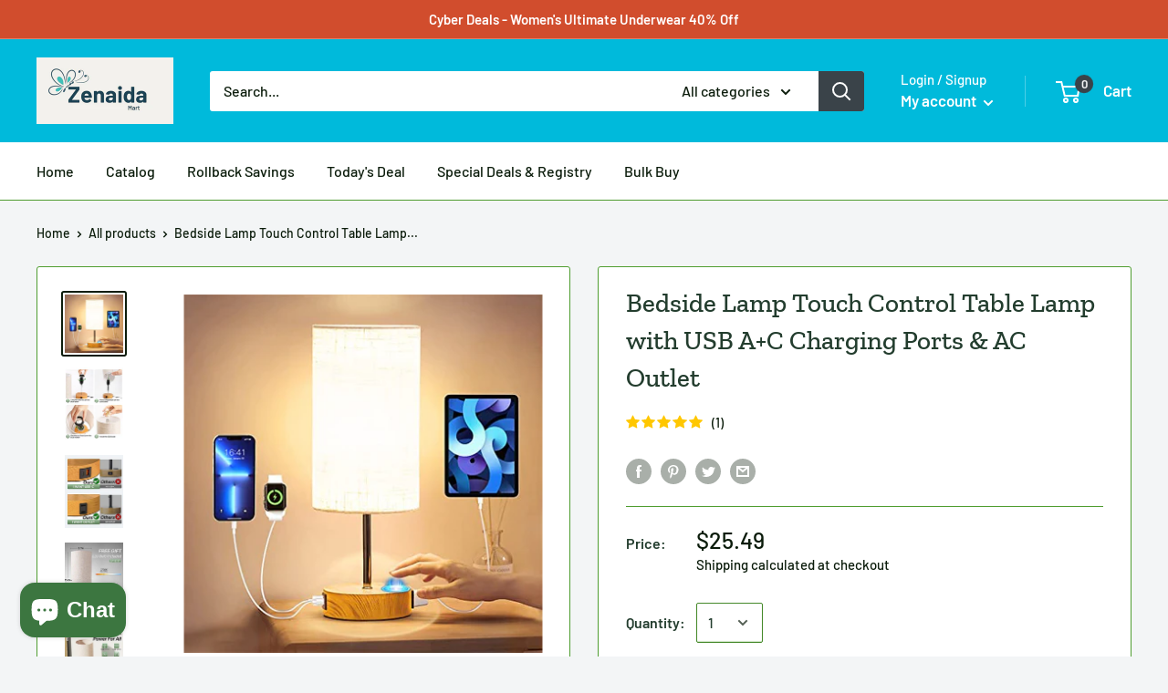

--- FILE ---
content_type: text/html; charset=utf-8
request_url: https://zenaidamart.com/products/upgraded-bedside-lamp-touch-control-table-lamp-with-usb-a-c-charging-ports-ac-outlet-3-way-dimmable-nightstand-lamp-with-linen-fabric-shade-for-bedroom-living-roome26-light-bulb-included
body_size: 69513
content:
<!doctype html>

<html class="no-js" lang="en">
  <head><!-- Begin Shopney Mobile App Banner 1.0.1 --><link rel="stylesheet" href="https://bnnr.shopney.co/content/css/shopneyappbanner.min.css?v=1.0.1">
<script src="https://bnnr.shopney.co/content/js/shopneyappbanner.min.js?v=1.0.1"></script>
<meta name="sb:title" content="">
<meta name="sb:desc" content="">
<meta name="sb:icon" content="">
<meta name="sb:itunes" content="">
<meta name="sb:play" content="">
<meta name="sb:button" content=""> <!-- End Shopney Mobile App Banner 1.0.1 -->
    <meta charset="utf-8">
    <meta name="viewport" content="width=device-width, initial-scale=1.0, height=device-height, minimum-scale=1.0, maximum-scale=1.0">
    <meta name="theme-color" content="#0b1c0b"><title>Bedside Lamp Touch Control Table Lamp with USB A+C Charging Ports &amp; AC
</title><meta name="description" content="【Upgraded】Bedside Lamp Touch Control Table Lamp with USB A+C Charging Ports &amp;amp; AC Outlet 3-Way Dimmable Nightstand Lamp with Linen Fabric Shade for Bedroom Living Room(E26 Light Bulb Included) Brand: YUESUO Color: Caramel Wood Features: ❤️【3 Way Dimmable Touch Bedside Lamp】―Featured with touch-sensitive sensor, our "><link rel="canonical" href="https://zenaidamart.com/products/upgraded-bedside-lamp-touch-control-table-lamp-with-usb-a-c-charging-ports-ac-outlet-3-way-dimmable-nightstand-lamp-with-linen-fabric-shade-for-bedroom-living-roome26-light-bulb-included"><link rel="shortcut icon" href="//zenaidamart.com/cdn/shop/files/Screenshot_2025-05-31_at_9.00.33_PM_96x96.png?v=1748750445" type="image/png"><link rel="preload" as="style" href="//zenaidamart.com/cdn/shop/t/13/assets/theme.css?v=71772953639250725231591230413">
    <link rel="preconnect" href="https://cdn.shopify.com">
    <link rel="preconnect" href="https://fonts.shopifycdn.com">
    <link rel="dns-prefetch" href="https://productreviews.shopifycdn.com">
    <link rel="dns-prefetch" href="https://ajax.googleapis.com">
    <link rel="dns-prefetch" href="https://maps.googleapis.com">
    <link rel="dns-prefetch" href="https://maps.gstatic.com">

    <meta property="og:type" content="product">
  <meta property="og:title" content="Bedside Lamp Touch Control Table Lamp with USB A+C Charging Ports &amp; AC Outlet"><meta property="og:image" content="http://zenaidamart.com/cdn/shop/products/41IZgkNJkuL_1024x.jpg?v=1657509142">
    <meta property="og:image:secure_url" content="https://zenaidamart.com/cdn/shop/products/41IZgkNJkuL_1024x.jpg?v=1657509142"><meta property="og:image" content="http://zenaidamart.com/cdn/shop/products/4101leIA4ZL_1024x.jpg?v=1657509142">
    <meta property="og:image:secure_url" content="https://zenaidamart.com/cdn/shop/products/4101leIA4ZL_1024x.jpg?v=1657509142"><meta property="og:image" content="http://zenaidamart.com/cdn/shop/products/41BMf88Lt4L_1024x.jpg?v=1657509142">
    <meta property="og:image:secure_url" content="https://zenaidamart.com/cdn/shop/products/41BMf88Lt4L_1024x.jpg?v=1657509142"><meta property="product:price:amount" content="25.49">
  <meta property="product:price:currency" content="USD"><meta property="og:description" content="【Upgraded】Bedside Lamp Touch Control Table Lamp with USB A+C Charging Ports &amp;amp; AC Outlet 3-Way Dimmable Nightstand Lamp with Linen Fabric Shade for Bedroom Living Room(E26 Light Bulb Included) Brand: YUESUO Color: Caramel Wood Features: ❤️【3 Way Dimmable Touch Bedside Lamp】―Featured with touch-sensitive sensor, our "><meta property="og:url" content="https://zenaidamart.com/products/upgraded-bedside-lamp-touch-control-table-lamp-with-usb-a-c-charging-ports-ac-outlet-3-way-dimmable-nightstand-lamp-with-linen-fabric-shade-for-bedroom-living-roome26-light-bulb-included">
<meta property="og:site_name" content="Zenaida Mart "><meta name="twitter:card" content="summary"><meta name="twitter:title" content="Bedside Lamp Touch Control Table Lamp with USB A+C Charging Ports &amp; AC Outlet">
  <meta name="twitter:description" content="【Upgraded】Bedside Lamp Touch Control Table Lamp with USB A+C Charging Ports &amp;amp; AC Outlet 3-Way Dimmable Nightstand Lamp with Linen Fabric Shade for Bedroom Living Room(E26 Light Bulb Included) Brand: YUESUO Color: Caramel Wood Features: ❤️【3 Way Dimmable Touch Bedside Lamp】―Featured with touch-sensitive sensor, our touch control table lamp allows you to make quick changes to three different brightness, and soften the atmosphere quickly for you. Simply a touch/ pat on our bedside lamps&#39; base or supporting pole with eyes closed when you want the nightstand lamp on, off, brighter, or dimmer. ❤️【USB A+C charging Ports &amp;amp; AC Outlet】―Besides illumination, this modern table lamp for bedroom is euipped with USB A &amp;amp;USB C (5V/2.1A), and AC outlet (120V) for fast charging, getting your phones, laptops, humidifier, kindle, headsets, speaker and other electronics fully charged no matter if the side table">
  <meta name="twitter:image" content="https://zenaidamart.com/cdn/shop/products/41IZgkNJkuL_600x600_crop_center.jpg?v=1657509142">
    <link rel="preload" href="//zenaidamart.com/cdn/fonts/zilla_slab/zillaslab_n5.9257ad08baadc2de8961bca7800b2d62d363e9c0.woff2" as="font" type="font/woff2" crossorigin>
<link rel="preload" href="//zenaidamart.com/cdn/fonts/zilla_slab/zillaslab_i5.c3e39fc47c45d6da5269f67bbdffe949b075d247.woff2" as="font" type="font/woff2" crossorigin>
<link rel="preload" href="//zenaidamart.com/cdn/fonts/barlow/barlow_n5.a193a1990790eba0cc5cca569d23799830e90f07.woff2" as="font" type="font/woff2" crossorigin>
<link rel="preload" href="//zenaidamart.com/cdn/fonts/barlow/barlow_n7.691d1d11f150e857dcbc1c10ef03d825bc378d81.woff2" as="font" type="font/woff2" crossorigin>
<link rel="preload" href="//zenaidamart.com/cdn/fonts/barlow/barlow_i5.714d58286997b65cd479af615cfa9bb0a117a573.woff2" as="font" type="font/woff2" crossorigin>
<link rel="preload" href="//zenaidamart.com/cdn/fonts/barlow/barlow_i7.50e19d6cc2ba5146fa437a5a7443c76d5d730103.woff2" as="font" type="font/woff2" crossorigin>
<link rel="preload" href="//zenaidamart.com/cdn/shop/t/13/assets/font-theme-star.woff2?v=176977276741202493121591230411" as="font" type="font/woff2" crossorigin><link rel="preload" href="//zenaidamart.com/cdn/fonts/barlow/barlow_n6.329f582a81f63f125e63c20a5a80ae9477df68e1.woff2" as="font" type="font/woff2" crossorigin><style>
  /* We load the font used for the integration with Shopify Reviews to load our own stars */
  @font-face {
    font-family: "font-theme-star";
    src: url(//zenaidamart.com/cdn/shop/t/13/assets/font-theme-star.eot?v=178649971611478077551591230410);
    src: url(//zenaidamart.com/cdn/shop/t/13/assets/font-theme-star.eot?%23iefix&v=178649971611478077551591230410) format("embedded-opentype"), url(//zenaidamart.com/cdn/shop/t/13/assets/font-theme-star.woff2?v=176977276741202493121591230411) format("woff2"), url(//zenaidamart.com/cdn/shop/t/13/assets/font-theme-star.ttf?v=17527569363257290761591230411) format("truetype");
    font-weight: normal;
    font-style: normal;
    font-display: fallback;
  }

  @font-face {
  font-family: "Zilla Slab";
  font-weight: 500;
  font-style: normal;
  font-display: fallback;
  src: url("//zenaidamart.com/cdn/fonts/zilla_slab/zillaslab_n5.9257ad08baadc2de8961bca7800b2d62d363e9c0.woff2") format("woff2"),
       url("//zenaidamart.com/cdn/fonts/zilla_slab/zillaslab_n5.e92d40a78c6fbe21acd0c1907b960a177ddf33b2.woff") format("woff");
}

  @font-face {
  font-family: Barlow;
  font-weight: 500;
  font-style: normal;
  font-display: fallback;
  src: url("//zenaidamart.com/cdn/fonts/barlow/barlow_n5.a193a1990790eba0cc5cca569d23799830e90f07.woff2") format("woff2"),
       url("//zenaidamart.com/cdn/fonts/barlow/barlow_n5.ae31c82169b1dc0715609b8cc6a610b917808358.woff") format("woff");
}

@font-face {
  font-family: Barlow;
  font-weight: 600;
  font-style: normal;
  font-display: fallback;
  src: url("//zenaidamart.com/cdn/fonts/barlow/barlow_n6.329f582a81f63f125e63c20a5a80ae9477df68e1.woff2") format("woff2"),
       url("//zenaidamart.com/cdn/fonts/barlow/barlow_n6.0163402e36247bcb8b02716880d0b39568412e9e.woff") format("woff");
}

@font-face {
  font-family: "Zilla Slab";
  font-weight: 500;
  font-style: italic;
  font-display: fallback;
  src: url("//zenaidamart.com/cdn/fonts/zilla_slab/zillaslab_i5.c3e39fc47c45d6da5269f67bbdffe949b075d247.woff2") format("woff2"),
       url("//zenaidamart.com/cdn/fonts/zilla_slab/zillaslab_i5.bdc7544bd4467e52d08e0d9cdaf463b867d86b09.woff") format("woff");
}


  @font-face {
  font-family: Barlow;
  font-weight: 700;
  font-style: normal;
  font-display: fallback;
  src: url("//zenaidamart.com/cdn/fonts/barlow/barlow_n7.691d1d11f150e857dcbc1c10ef03d825bc378d81.woff2") format("woff2"),
       url("//zenaidamart.com/cdn/fonts/barlow/barlow_n7.4fdbb1cb7da0e2c2f88492243ffa2b4f91924840.woff") format("woff");
}

  @font-face {
  font-family: Barlow;
  font-weight: 500;
  font-style: italic;
  font-display: fallback;
  src: url("//zenaidamart.com/cdn/fonts/barlow/barlow_i5.714d58286997b65cd479af615cfa9bb0a117a573.woff2") format("woff2"),
       url("//zenaidamart.com/cdn/fonts/barlow/barlow_i5.0120f77e6447d3b5df4bbec8ad8c2d029d87fb21.woff") format("woff");
}

  @font-face {
  font-family: Barlow;
  font-weight: 700;
  font-style: italic;
  font-display: fallback;
  src: url("//zenaidamart.com/cdn/fonts/barlow/barlow_i7.50e19d6cc2ba5146fa437a5a7443c76d5d730103.woff2") format("woff2"),
       url("//zenaidamart.com/cdn/fonts/barlow/barlow_i7.47e9f98f1b094d912e6fd631cc3fe93d9f40964f.woff") format("woff");
}


  :root {
    --default-text-font-size : 15px;
    --base-text-font-size    : 16px;
    --heading-font-family    : "Zilla Slab", serif;
    --heading-font-weight    : 500;
    --heading-font-style     : normal;
    --text-font-family       : Barlow, sans-serif;
    --text-font-weight       : 500;
    --text-font-style        : normal;
    --text-font-bolder-weight: 600;
    --text-link-decoration   : underline;

    --text-color               : #0b1c0b;
    --text-color-rgb           : 11, 28, 11;
    --heading-color            : #233d2e;
    --border-color             : #4f9d30;
    --border-color-rgb         : 79, 157, 48;
    --form-border-color        : #45892a;
    --accent-color             : #0b1c0b;
    --accent-color-rgb         : 11, 28, 11;
    --link-color               : #db5500;
    --link-color-hover         : #8e3700;
    --background               : #f3f5f6;
    --secondary-background     : #ffffff;
    --secondary-background-rgb : 255, 255, 255;
    --accent-background        : rgba(11, 28, 11, 0.08);

    --error-color       : #ff0000;
    --error-background  : rgba(255, 0, 0, 0.07);
    --success-color     : #010701;
    --success-background: rgba(1, 7, 1, 0.11);

    --primary-button-background      : #00badb;
    --primary-button-background-rgb  : 0, 186, 219;
    --primary-button-text-color      : #ffffff;
    --secondary-button-background    : #2c7912;
    --secondary-button-background-rgb: 44, 121, 18;
    --secondary-button-text-color    : #ffffff;

    --header-background      : #00badb;
    --header-text-color      : #ffffff;
    --header-light-text-color: #ffffff;
    --header-border-color    : rgba(255, 255, 255, 0.3);
    --header-accent-color    : #3a4349;

    --flickity-arrow-color: #284f18;--product-on-sale-accent           : #ee0000;
    --product-on-sale-accent-rgb       : 238, 0, 0;
    --product-on-sale-color            : #ffffff;
    --product-in-stock-color           : #1e3584;
    --product-low-stock-color          : #ee0000;
    --product-sold-out-color           : #8a9297;
    --product-custom-label-1-background: #5ebe38;
    --product-custom-label-1-color     : #ffffff;
    --product-custom-label-2-background: #00badb;
    --product-custom-label-2-color     : #ffffff;
    --product-review-star-color        : #ffbd00;

    --mobile-container-gutter : 20px;
    --desktop-container-gutter: 40px;
  }
</style>

<script>
  // IE11 does not have support for CSS variables, so we have to polyfill them
  if (!(((window || {}).CSS || {}).supports && window.CSS.supports('(--a: 0)'))) {
    const script = document.createElement('script');
    script.type = 'text/javascript';
    script.src = 'https://cdn.jsdelivr.net/npm/css-vars-ponyfill@2';
    script.onload = function() {
      cssVars({});
    };

    document.getElementsByTagName('head')[0].appendChild(script);
  }
</script>

    <!-- OutlinkStickyBtn CODE Start -->

        
       
            
            <!-- OutlinkStickyBtn END -->

  <!-- Avada FSB Script -->
 

  
  <!-- Avada FSB Compatible Script -->
 
  
    
    
    
      
      
      
      
      
      
    
  

  <!-- /Avada FSB Compatible Script -->

<script>var AVADA_FSB = {
    bars: [],
    cart: 0,
    compatible: {
      langify: ''
    }
}</script>
  <!-- /Avada FSB Script -->

 <script>window.performance && window.performance.mark && window.performance.mark('shopify.content_for_header.start');</script><meta id="shopify-digital-wallet" name="shopify-digital-wallet" content="/6427934773/digital_wallets/dialog">
<meta name="shopify-checkout-api-token" content="627b49030dd13cb20b668c728d7e1575">
<meta id="in-context-paypal-metadata" data-shop-id="6427934773" data-venmo-supported="true" data-environment="production" data-locale="en_US" data-paypal-v4="true" data-currency="USD">
<link rel="alternate" type="application/json+oembed" href="https://zenaidamart.com/products/upgraded-bedside-lamp-touch-control-table-lamp-with-usb-a-c-charging-ports-ac-outlet-3-way-dimmable-nightstand-lamp-with-linen-fabric-shade-for-bedroom-living-roome26-light-bulb-included.oembed">
<script async="async" src="/checkouts/internal/preloads.js?locale=en-US"></script>
<script id="shopify-features" type="application/json">{"accessToken":"627b49030dd13cb20b668c728d7e1575","betas":["rich-media-storefront-analytics"],"domain":"zenaidamart.com","predictiveSearch":true,"shopId":6427934773,"locale":"en"}</script>
<script>var Shopify = Shopify || {};
Shopify.shop = "zenaida-online-shop.myshopify.com";
Shopify.locale = "en";
Shopify.currency = {"active":"USD","rate":"1.0"};
Shopify.country = "US";
Shopify.theme = {"name":"Warehouse","id":82625527861,"schema_name":"Warehouse","schema_version":"1.9.9","theme_store_id":871,"role":"main"};
Shopify.theme.handle = "null";
Shopify.theme.style = {"id":null,"handle":null};
Shopify.cdnHost = "zenaidamart.com/cdn";
Shopify.routes = Shopify.routes || {};
Shopify.routes.root = "/";</script>
<script type="module">!function(o){(o.Shopify=o.Shopify||{}).modules=!0}(window);</script>
<script>!function(o){function n(){var o=[];function n(){o.push(Array.prototype.slice.apply(arguments))}return n.q=o,n}var t=o.Shopify=o.Shopify||{};t.loadFeatures=n(),t.autoloadFeatures=n()}(window);</script>
<script id="shop-js-analytics" type="application/json">{"pageType":"product"}</script>
<script defer="defer" async type="module" src="//zenaidamart.com/cdn/shopifycloud/shop-js/modules/v2/client.init-shop-cart-sync_BT-GjEfc.en.esm.js"></script>
<script defer="defer" async type="module" src="//zenaidamart.com/cdn/shopifycloud/shop-js/modules/v2/chunk.common_D58fp_Oc.esm.js"></script>
<script defer="defer" async type="module" src="//zenaidamart.com/cdn/shopifycloud/shop-js/modules/v2/chunk.modal_xMitdFEc.esm.js"></script>
<script type="module">
  await import("//zenaidamart.com/cdn/shopifycloud/shop-js/modules/v2/client.init-shop-cart-sync_BT-GjEfc.en.esm.js");
await import("//zenaidamart.com/cdn/shopifycloud/shop-js/modules/v2/chunk.common_D58fp_Oc.esm.js");
await import("//zenaidamart.com/cdn/shopifycloud/shop-js/modules/v2/chunk.modal_xMitdFEc.esm.js");

  window.Shopify.SignInWithShop?.initShopCartSync?.({"fedCMEnabled":true,"windoidEnabled":true});

</script>
<script>(function() {
  var isLoaded = false;
  function asyncLoad() {
    if (isLoaded) return;
    isLoaded = true;
    var urls = ["https:\/\/d3f0kqa8h3si01.cloudfront.net\/scripts\/zenaida-online-shop.20221031071803.scripttag.js?shop=zenaida-online-shop.myshopify.com","\/\/cdn.shopify.com\/proxy\/83d6eed51cf68453457504770fc84d59caabf8c11c631704fdb6f075972ccb94\/cdn.shopify.com\/s\/files\/1\/0064\/2793\/4773\/t\/13\/assets\/spreadrwidget.js?v=1752197842\u0026shop=zenaida-online-shop.myshopify.com\u0026sp-cache-control=cHVibGljLCBtYXgtYWdlPTkwMA","https:\/\/d1bu6z2uxfnay3.cloudfront.net\/storage\/scripts\/zenaida-online-shop.myshopify.com.20231212065350.scripttag.js?shop=zenaida-online-shop.myshopify.com","https:\/\/sdks.automizely.com\/conversions\/v1\/shopping.js?store_id=53f916f759ea42a4b2280c87e63c5692\u0026shop=https:\/\/zenaida-online-shop.myshopify.com\u0026shop=zenaida-online-shop.myshopify.com","https:\/\/cdn.shopify.com\/s\/files\/1\/0184\/4255\/1360\/files\/protector.v2.min.js?v=1645163498\u0026shop=zenaida-online-shop.myshopify.com","\/\/cdn.shopify.com\/proxy\/a2c47a72907aa3ded8bfc5309bfe888b2dc2d52d68b6391b15076de1903e1f55\/cdn.shopify.com\/s\/files\/1\/82625527861\/t\/1\/assets\/outlink-masking.js?shop=zenaida-online-shop.myshopify.com\u0026sp-cache-control=cHVibGljLCBtYXgtYWdlPTkwMA"];
    for (var i = 0; i < urls.length; i++) {
      var s = document.createElement('script');
      s.type = 'text/javascript';
      s.async = true;
      s.src = urls[i];
      var x = document.getElementsByTagName('script')[0];
      x.parentNode.insertBefore(s, x);
    }
  };
  if(window.attachEvent) {
    window.attachEvent('onload', asyncLoad);
  } else {
    window.addEventListener('load', asyncLoad, false);
  }
})();</script>
<script id="__st">var __st={"a":6427934773,"offset":-28800,"reqid":"7724dd0c-80c6-428b-bbef-0ab2b64893b8-1769215521","pageurl":"zenaidamart.com\/products\/upgraded-bedside-lamp-touch-control-table-lamp-with-usb-a-c-charging-ports-ac-outlet-3-way-dimmable-nightstand-lamp-with-linen-fabric-shade-for-bedroom-living-roome26-light-bulb-included","u":"bfb8de81ab5c","p":"product","rtyp":"product","rid":6958559428661};</script>
<script>window.ShopifyPaypalV4VisibilityTracking = true;</script>
<script id="captcha-bootstrap">!function(){'use strict';const t='contact',e='account',n='new_comment',o=[[t,t],['blogs',n],['comments',n],[t,'customer']],c=[[e,'customer_login'],[e,'guest_login'],[e,'recover_customer_password'],[e,'create_customer']],r=t=>t.map((([t,e])=>`form[action*='/${t}']:not([data-nocaptcha='true']) input[name='form_type'][value='${e}']`)).join(','),a=t=>()=>t?[...document.querySelectorAll(t)].map((t=>t.form)):[];function s(){const t=[...o],e=r(t);return a(e)}const i='password',u='form_key',d=['recaptcha-v3-token','g-recaptcha-response','h-captcha-response',i],f=()=>{try{return window.sessionStorage}catch{return}},m='__shopify_v',_=t=>t.elements[u];function p(t,e,n=!1){try{const o=window.sessionStorage,c=JSON.parse(o.getItem(e)),{data:r}=function(t){const{data:e,action:n}=t;return t[m]||n?{data:e,action:n}:{data:t,action:n}}(c);for(const[e,n]of Object.entries(r))t.elements[e]&&(t.elements[e].value=n);n&&o.removeItem(e)}catch(o){console.error('form repopulation failed',{error:o})}}const l='form_type',E='cptcha';function T(t){t.dataset[E]=!0}const w=window,h=w.document,L='Shopify',v='ce_forms',y='captcha';let A=!1;((t,e)=>{const n=(g='f06e6c50-85a8-45c8-87d0-21a2b65856fe',I='https://cdn.shopify.com/shopifycloud/storefront-forms-hcaptcha/ce_storefront_forms_captcha_hcaptcha.v1.5.2.iife.js',D={infoText:'Protected by hCaptcha',privacyText:'Privacy',termsText:'Terms'},(t,e,n)=>{const o=w[L][v],c=o.bindForm;if(c)return c(t,g,e,D).then(n);var r;o.q.push([[t,g,e,D],n]),r=I,A||(h.body.append(Object.assign(h.createElement('script'),{id:'captcha-provider',async:!0,src:r})),A=!0)});var g,I,D;w[L]=w[L]||{},w[L][v]=w[L][v]||{},w[L][v].q=[],w[L][y]=w[L][y]||{},w[L][y].protect=function(t,e){n(t,void 0,e),T(t)},Object.freeze(w[L][y]),function(t,e,n,w,h,L){const[v,y,A,g]=function(t,e,n){const i=e?o:[],u=t?c:[],d=[...i,...u],f=r(d),m=r(i),_=r(d.filter((([t,e])=>n.includes(e))));return[a(f),a(m),a(_),s()]}(w,h,L),I=t=>{const e=t.target;return e instanceof HTMLFormElement?e:e&&e.form},D=t=>v().includes(t);t.addEventListener('submit',(t=>{const e=I(t);if(!e)return;const n=D(e)&&!e.dataset.hcaptchaBound&&!e.dataset.recaptchaBound,o=_(e),c=g().includes(e)&&(!o||!o.value);(n||c)&&t.preventDefault(),c&&!n&&(function(t){try{if(!f())return;!function(t){const e=f();if(!e)return;const n=_(t);if(!n)return;const o=n.value;o&&e.removeItem(o)}(t);const e=Array.from(Array(32),(()=>Math.random().toString(36)[2])).join('');!function(t,e){_(t)||t.append(Object.assign(document.createElement('input'),{type:'hidden',name:u})),t.elements[u].value=e}(t,e),function(t,e){const n=f();if(!n)return;const o=[...t.querySelectorAll(`input[type='${i}']`)].map((({name:t})=>t)),c=[...d,...o],r={};for(const[a,s]of new FormData(t).entries())c.includes(a)||(r[a]=s);n.setItem(e,JSON.stringify({[m]:1,action:t.action,data:r}))}(t,e)}catch(e){console.error('failed to persist form',e)}}(e),e.submit())}));const S=(t,e)=>{t&&!t.dataset[E]&&(n(t,e.some((e=>e===t))),T(t))};for(const o of['focusin','change'])t.addEventListener(o,(t=>{const e=I(t);D(e)&&S(e,y())}));const B=e.get('form_key'),M=e.get(l),P=B&&M;t.addEventListener('DOMContentLoaded',(()=>{const t=y();if(P)for(const e of t)e.elements[l].value===M&&p(e,B);[...new Set([...A(),...v().filter((t=>'true'===t.dataset.shopifyCaptcha))])].forEach((e=>S(e,t)))}))}(h,new URLSearchParams(w.location.search),n,t,e,['guest_login'])})(!0,!0)}();</script>
<script integrity="sha256-4kQ18oKyAcykRKYeNunJcIwy7WH5gtpwJnB7kiuLZ1E=" data-source-attribution="shopify.loadfeatures" defer="defer" src="//zenaidamart.com/cdn/shopifycloud/storefront/assets/storefront/load_feature-a0a9edcb.js" crossorigin="anonymous"></script>
<script data-source-attribution="shopify.dynamic_checkout.dynamic.init">var Shopify=Shopify||{};Shopify.PaymentButton=Shopify.PaymentButton||{isStorefrontPortableWallets:!0,init:function(){window.Shopify.PaymentButton.init=function(){};var t=document.createElement("script");t.src="https://zenaidamart.com/cdn/shopifycloud/portable-wallets/latest/portable-wallets.en.js",t.type="module",document.head.appendChild(t)}};
</script>
<script data-source-attribution="shopify.dynamic_checkout.buyer_consent">
  function portableWalletsHideBuyerConsent(e){var t=document.getElementById("shopify-buyer-consent"),n=document.getElementById("shopify-subscription-policy-button");t&&n&&(t.classList.add("hidden"),t.setAttribute("aria-hidden","true"),n.removeEventListener("click",e))}function portableWalletsShowBuyerConsent(e){var t=document.getElementById("shopify-buyer-consent"),n=document.getElementById("shopify-subscription-policy-button");t&&n&&(t.classList.remove("hidden"),t.removeAttribute("aria-hidden"),n.addEventListener("click",e))}window.Shopify?.PaymentButton&&(window.Shopify.PaymentButton.hideBuyerConsent=portableWalletsHideBuyerConsent,window.Shopify.PaymentButton.showBuyerConsent=portableWalletsShowBuyerConsent);
</script>
<script>
  function portableWalletsCleanup(e){e&&e.src&&console.error("Failed to load portable wallets script "+e.src);var t=document.querySelectorAll("shopify-accelerated-checkout .shopify-payment-button__skeleton, shopify-accelerated-checkout-cart .wallet-cart-button__skeleton"),e=document.getElementById("shopify-buyer-consent");for(let e=0;e<t.length;e++)t[e].remove();e&&e.remove()}function portableWalletsNotLoadedAsModule(e){e instanceof ErrorEvent&&"string"==typeof e.message&&e.message.includes("import.meta")&&"string"==typeof e.filename&&e.filename.includes("portable-wallets")&&(window.removeEventListener("error",portableWalletsNotLoadedAsModule),window.Shopify.PaymentButton.failedToLoad=e,"loading"===document.readyState?document.addEventListener("DOMContentLoaded",window.Shopify.PaymentButton.init):window.Shopify.PaymentButton.init())}window.addEventListener("error",portableWalletsNotLoadedAsModule);
</script>

<script type="module" src="https://zenaidamart.com/cdn/shopifycloud/portable-wallets/latest/portable-wallets.en.js" onError="portableWalletsCleanup(this)" crossorigin="anonymous"></script>
<script nomodule>
  document.addEventListener("DOMContentLoaded", portableWalletsCleanup);
</script>

<link id="shopify-accelerated-checkout-styles" rel="stylesheet" media="screen" href="https://zenaidamart.com/cdn/shopifycloud/portable-wallets/latest/accelerated-checkout-backwards-compat.css" crossorigin="anonymous">
<style id="shopify-accelerated-checkout-cart">
        #shopify-buyer-consent {
  margin-top: 1em;
  display: inline-block;
  width: 100%;
}

#shopify-buyer-consent.hidden {
  display: none;
}

#shopify-subscription-policy-button {
  background: none;
  border: none;
  padding: 0;
  text-decoration: underline;
  font-size: inherit;
  cursor: pointer;
}

#shopify-subscription-policy-button::before {
  box-shadow: none;
}

      </style>

<script>window.performance && window.performance.mark && window.performance.mark('shopify.content_for_header.end');</script>
    <script src="//zenaidamart.com/cdn/shop/t/13/assets/scm-currency.js?v=65469198321964614911703576865" type="text/javascript"></script> <link href="//zenaidamart.com/cdn/shop/t/13/assets/scm-currency.css?v=177217651174431130581667200687" rel="stylesheet" type="text/css" media="all" />

    <link rel="stylesheet" href="//zenaidamart.com/cdn/shop/t/13/assets/theme.css?v=71772953639250725231591230413">

    
  <script type="application/ld+json">
  {
    "@context": "http://schema.org",
    "@type": "Product",
    "offers": [{
          "@type": "Offer",
          "name": "Default Title",
          "availability":"https://schema.org/InStock",
          "price": 25.49,
          "priceCurrency": "USD",
          "priceValidUntil": "2026-02-02","sku": "B09BN14TRD","url": "/products/upgraded-bedside-lamp-touch-control-table-lamp-with-usb-a-c-charging-ports-ac-outlet-3-way-dimmable-nightstand-lamp-with-linen-fabric-shade-for-bedroom-living-roome26-light-bulb-included/products/upgraded-bedside-lamp-touch-control-table-lamp-with-usb-a-c-charging-ports-ac-outlet-3-way-dimmable-nightstand-lamp-with-linen-fabric-shade-for-bedroom-living-roome26-light-bulb-included?variant=41315654008885"
        }
],
      "gtin8": "54008885",
      "productId": "54008885",
    "brand": {
      "name": "Amazon"
    },
    "name": "Bedside Lamp Touch Control Table Lamp with USB A+C Charging Ports \u0026 AC Outlet",
    "description": "【Upgraded】Bedside Lamp Touch Control Table Lamp with USB A+C Charging Ports \u0026amp; AC Outlet 3-Way Dimmable Nightstand Lamp with Linen Fabric Shade for Bedroom Living Room(E26 Light Bulb Included)\n\nBrand: YUESUO\n\nColor: Caramel Wood\nFeatures:\n\n❤️【3 Way Dimmable Touch Bedside Lamp】―Featured with touch-sensitive sensor, our touch control table lamp allows you to make quick changes to three different brightness, and soften the atmosphere quickly for you. Simply a touch\/ pat on our bedside lamps' base or supporting pole with eyes closed when you want the nightstand lamp on, off, brighter, or dimmer.\n❤️【USB A+C charging Ports \u0026amp; AC Outlet】―Besides illumination, this modern table lamp for bedroom is euipped with USB A \u0026amp;USB C (5V\/2.1A), and AC outlet (120V) for fast charging, getting your phones, laptops, humidifier, kindle, headsets, speaker and other electronics fully charged no matter if the side table lamp is on or off.\n❤️【Minimalism Decor for Your Spaces】―Our touch dimmable table lamp is small in size which is really perfect to decorate anywhere of your house.The small desk lamp is topped with 5.7-inch-diameter linen lampshade, and has metal base with wooden finishing, adding texture to your spaces. A ideal USB nightstand lamp for bedroom, living room, study room, kids room, etc.\n❤️【$7 E26 Warm Light Bulb Included】―To save you from troubles in finding right bulb to match, we particularly pair with an energy-saving E26 light bulb worthy of $7. Unlike other dazzling night stand light lamp, our bedside lamp with usb port provides no-flickering lights, protecting you and your family's eyes from eye strain, or eyesight damages.\n\nmodel number: T422\nDetails: Bedside Lamp\nPackage Dimensions: 11.1 x 6.6 x 6.2 inches",
    "category": "Lamps",
    "url": "/products/upgraded-bedside-lamp-touch-control-table-lamp-with-usb-a-c-charging-ports-ac-outlet-3-way-dimmable-nightstand-lamp-with-linen-fabric-shade-for-bedroom-living-roome26-light-bulb-included/products/upgraded-bedside-lamp-touch-control-table-lamp-with-usb-a-c-charging-ports-ac-outlet-3-way-dimmable-nightstand-lamp-with-linen-fabric-shade-for-bedroom-living-roome26-light-bulb-included",
    "sku": "B09BN14TRD",
    "image": {
      "@type": "ImageObject",
      "url": "https://zenaidamart.com/cdn/shop/products/41IZgkNJkuL_1024x.jpg?v=1657509142",
      "image": "https://zenaidamart.com/cdn/shop/products/41IZgkNJkuL_1024x.jpg?v=1657509142",
      "name": "Bedside Lamp Touch Control Table Lamp with USB A+C Charging Ports \u0026 AC Outlet",
      "width": "1024",
      "height": "1024"
    }
  }
  </script>



  <script type="application/ld+json">
  {
    "@context": "http://schema.org",
    "@type": "BreadcrumbList",
  "itemListElement": [{
      "@type": "ListItem",
      "position": 1,
      "name": "Home",
      "item": "https://zenaidamart.com"
    },{
          "@type": "ListItem",
          "position": 2,
          "name": "Bedside Lamp Touch Control Table Lamp with USB A+C Charging Ports \u0026 AC Outlet",
          "item": "https://zenaidamart.com/products/upgraded-bedside-lamp-touch-control-table-lamp-with-usb-a-c-charging-ports-ac-outlet-3-way-dimmable-nightstand-lamp-with-linen-fabric-shade-for-bedroom-living-roome26-light-bulb-included"
        }]
  }
  </script>


    <script>
      // This allows to expose several variables to the global scope, to be used in scripts
      window.theme = {
        pageType: "product",
        cartCount: 0,
        moneyFormat: "\u003cspan class=money\u003e${{amount}}\u003c\/span\u003e",
        moneyWithCurrencyFormat: "\u003cspan class=money\u003e${{amount}} USD\u003c\/span\u003e",
        showDiscount: true,
        discountMode: "saving",
        searchMode: "product,article",
        cartType: "drawer"
      };

      window.routes = {
        rootUrl: "\/",
        cartUrl: "\/cart",
        cartAddUrl: "\/cart\/add",
        cartChangeUrl: "\/cart\/change",
        searchUrl: "\/search",
        productRecommendationsUrl: "\/recommendations\/products"
      };

      window.languages = {
        collectionOnSaleLabel: "Save {{savings}}",
        productFormUnavailable: "Unavailable",
        productFormAddToCart: "Add to cart",
        productFormSoldOut: "Sold out",
        shippingEstimatorNoResults: "No shipping could be found for your address.",
        shippingEstimatorOneResult: "There is one shipping rate for your address:",
        shippingEstimatorMultipleResults: "There are {{count}} shipping rates for your address:",
        shippingEstimatorErrors: "There are some errors:"
      };

      window.lazySizesConfig = {
        loadHidden: false,
        hFac: 0.8,
        expFactor: 3,
        customMedia: {
          '--phone': '(max-width: 640px)',
          '--tablet': '(min-width: 641px) and (max-width: 1023px)',
          '--lap': '(min-width: 1024px)'
        }
      };

      document.documentElement.className = document.documentElement.className.replace('no-js', 'js');
    </script><script src="//polyfill-fastly.net/v3/polyfill.min.js?unknown=polyfill&features=fetch,Element.prototype.closest,Element.prototype.matches,Element.prototype.remove,Element.prototype.classList,Array.prototype.includes,Array.prototype.fill,String.prototype.includes,String.prototype.padStart,Object.assign,CustomEvent,Intl,URL,DOMTokenList,IntersectionObserver,IntersectionObserverEntry" defer></script>
    <script src="//zenaidamart.com/cdn/shop/t/13/assets/theme.min.js?v=3057425825751714361591965011" defer></script>
    <script src="//zenaidamart.com/cdn/shop/t/13/assets/custom.js?v=90373254691674712701591230410" defer></script><script>
        (function () {
          window.onpageshow = function() {
            // We force re-freshing the cart content onpageshow, as most browsers will serve a cache copy when hitting the
            // back button, which cause staled data
            document.documentElement.dispatchEvent(new CustomEvent('cart:refresh', {
              bubbles: true,
              detail: {scrollToTop: false}
            }));
          };
        })();
      </script><script src="https://shopoe.net/app.js"></script>

 
<!-- BEGIN app block: shopify://apps/lai-product-reviews/blocks/appBlockEmbed/cad3c6c6-329e-4416-ba74-b79359b5b6e1 -->
<script>
    function getUrlParameterExt(sParam) {
        let sPageURL = window.location.search.substring(1);
        let sURLVariables= sPageURL.split('&');
        let sParameterName;
        let i;
        for (i = 0; i < sURLVariables.length; i++) {
            sParameterName = sURLVariables[i].split('=');

            if (sParameterName[0] === sParam) {
                return sParameterName[1] === undefined ? true : decodeURIComponent(reFixParamUrlFromMailExt(sParameterName[1]));
            }
        }
    };
    function reFixParamUrlFromMailExt(value) {
        return value ? value.replace(/\+/g, ' ') : value;
    };
    var scmCustomDataExt= {};
    if(getUrlParameterExt('lai-test') == '1'){
        scmCustomDataExt= {
            'cdn' : 'https://reviews-importer.test',
            'minJs' : false
        }
        var laiScriptTagGlobal =  {
            "url" : "https://reviews-importer.test/js/frontend/version-14/reviews-scripttag.js?version=4"
        };
    }
</script>
<!-- BEGIN app snippet: lang --><script>
    var scmCustomData = (typeof scmCustomData == "undefined" || scmCustomData == null) ? null : scmCustomData;
    var scmLanguage = (typeof scmLanguage == "undefined" || scmLanguage == null) ? `
  {
    "box_reviews": {
      "title_info": "Customer reviews",
      "average_info": "out of 5",
      "before_number": "Based on ",
      "after_number": " reviews",
      "all_reviews": "All reviews",
        "highlight_tab": "Reviews for other products",
      "reviews_tab": "Reviews"
    },
    "box_write": {
      "title_write": "Write a review",
      "before_star": "Your rating",
      "input_name": "Your name",
      "input_email": "Your email",
      "input_text_area": "Enter your feedback here",
      "input_photo": "Add photo",
      "button_write": "Submit review",
      "write_cancel": "Cancel",
      "message_error_character": "Please replace the &#39;&lt;,&gt;&#39; character with the equivalent character",
      "message_error_file_upload": "Please upload a file smaller than 4MB.",
      "message_error_video_upload": "Please upload a video file smaller than 50MB",
      "message_error_type_media_upload": "Not support this file.",
      "message_success": "Thank you!",
      "message_fail": "Submitted unsuccessfully!",
       "purchase_to_leave_reviews": "Please make a purchase by this email address to leave us reviews.",
      "log_in_to_leave_reviews": "Please log in and use one email address that made a purchase to this store to leave us a review.",
      "purchase_to_a_specific_product": "Please make a purchase for this product by this email address to leave us reviews."
    },
    "reviews_list": {
      "view_product": "See product",
      "read_more": "Read more",
      "helpful": "Translation missing: en.smart_aliexpress_review.reviews_list.helpful",
      "reply": "replied",
      "button_load_more": "Load more",
      "purchased": "Purchased"
    },
    "sort_box" : {
        "reviews": "Sort reviews",
        "content": "Sort by content",
        "pictures": "Sort by photo",
        "date": "Sort by date",
        "rating": "Sort by rate"
    },
    "empty_page" : {
        "title": "Customer reviews",
        "des": "This product has no review. Be the first one to review it"
    },
    "thank_you" : {
        "title": "Your review has been submitted!",
        "des": "This message will automatically close in 8 seconds."
    },
    "discount": {
      "title": "Use the following discount code for {{discount_value}} off your next purchase",
      "des": "We&#39;ll also send it by email",
      "action": "Continue",
      "badge": "Get discount {{discount_value}} off",
      "coupon_waiting_message": "Thank you for reviewing our product. The discount code will be sent to your email once the review is approved.",
      "photo": "Upload photo reviews to get {{discount_value}} off discount instantly!"
    },
    "qa": {
        "qaAnswerField": "Your answer",
        "qaQuestionField": "Your question",
        "qaTitle": "Questions",
        "qaFormTitle": "Ask a question",
        "qaQuestionTitle": "Question:",
        "qaAnswerTitle": "Answer:",
        "qaStoreOwnerBadge": "Store owner",
        "qaPastBuyerBadge": "Past customer",
        "qaSuccessMessage": "Thank you!",
        "qaFailMessage": "Submitted unsuccessfully!",
        "qaAskQuestionBtn": "Ask a question",
        "qaSubmitQuestionBtn": "Submit question",
        "qaSubmitAnswerBtn": "Submit answer",
        "qaReplyBtn": "Reply",
        "qaLoadMoreAnswerBtn": "See more answers"
    }
  }` : scmLanguage;
</script><!-- END app snippet -->
<!-- BEGIN app snippet: appBlockEmbedVersion14 --><meta id="scm-reviews-shopSetting" data-shop='{"hasCssCustom":false,"starColor":"#FF9C00","starStyle":"star","textPrimary":"#1f2021","textSecondary":"#a3a3a3","font":"Nunito Sans","width":"1140px","reviewBg":"#ffffff","sort":"date","jsonLd":true,"itemPerLoad":5,"showVote":false,"voteColor":"#FF9C00","header_headerQuickLayout":"default-2","header_showStatistic":true,"header_avgRatingShape":"square","header_avgRatingColor":"#1f2021","header_starArrange":"vertical","header_writeReviewBtnShape":"square","header_writeReviewBtnColor":"#1f2021","header_writeReviewBtnTextColor":"#ffffff","header_submitBtnShape":"square","header_submitBtnColor":"#1f2021","header_submitBtnTextColor":"#ffffff","header_reviewForm":false,"header_reviewFormat":"toggle","body_customerName":"full","body_customerAvatarShape":"round","body_customerAvatarDisplay":"text","body_verifyBadge":true,"body_verifyBadgeColor":"#1f2021","body_showFlag":false,"body_flag":"round","body_layout":"grid","body_bodyQuickLayout":"default-2","body_reviewPhoto":true,"body_date":true,"body_dateFormat":"MM-dd-yyyy","body_contentAlign":"left","body_bgReview":"#ffffff","lazyLoad":false,"isLimitContent":false,"limitContentCharacters":500,"highlightTabEnabled":false,"paginationType":"load-more","show_2_widget":true,"custom":false,"twoColumnsOnMobile":true,"starRating_color":"#FFC700","starRating_SingularReview":"{{n}} review","starRating_PluralReview":"{{n}} reviews","starRating_EmptyReview":"No review","starRating_showText":false,"starRating_hideIfNoReviews":false,"showHiddenStar":"0","popSetting":{"state":true,"source":[],"clickType":"product","clickValue":"","rating":5,"photo":true,"content":true,"initialDelay":10,"delayBetween":10,"displayTime":5,"maxPopups":5,"repeatAfter":10,"pages":["product"],"position":"bottom-left","format":"horizontal","backgroundType":"solid","backgroundValue":"#5b69c3","starColor":"#fc9d01","showDate":true,"textFont":"Nunito Sans","textColor":"#ffffff","hideMobile":false},"popEnabled":true,"homepage_type":"default-4","homepage_layout":"grid","homepage_slider":true,"homepage_desktopItems":3,"homepage_smallDesktopItems":3,"homepage_tabletItems":2,"homepage_mobileItems":1,"homepage_autoSlider":false,"homepage_delaySlider":2000,"showSubmitImage":true,"checkSortReview":true,"canUseReviewPerLoad":true,"videosPerReview":true,"videoEnabled":true,"shopPlan":{"grid":true,"testimonial":true,"gallery":true,"cardCarousel":true,"highlight":true,"pop":true},"discountEnabled":true,"discountValue":"10%","loginRequireEnabled":false,"orderRequireEnabled":false,"orderProductRequireEnabled":false,"version":201,"minJs":true,"versionLiquid":"14","hostServer":"https:\/\/store.laireviews.com","hostLoadMore":"https:\/\/store.laireviews.com","host":"https:\/\/d1bu6z2uxfnay3.cloudfront.net","versionUpdate":"20240503040330","last_updated":false,"maxUploadFileSize":2,"showWatermark":false,"widgets":{"grid":{"layout":"default-4","source":"homePage"},"cardCarousel":{"layout":"default-4","source":"homePage","delay":2000,"auto_run":false},"testimonial":{"source":"homePage","delay":2000,"auto_run":false},"gallery":{"source":"happyPage"}},"groups":{"homePage":{"default":false,"includePhoto":false,"includeContent":false,"enabled":true},"happyPage":{"default":false,"includePhoto":false,"includeContent":false,"enabled":true},"highlightProductPage":{"default":true,"includePhoto":false,"includeContent":false,"enabled":false}},"customForms":[]}' data-qa-setting='{"qaEnabled":false,"qaIsOnlyShopCanAnswer":false,"qaStoreOwnerName":"Store owner","qaAnswersPerLoad":3,"qaQuestionsPerLoad":3,"qaAnswerCardBgColor":"#f6f6f6","qaPastBuyerBadgeColor":"#333333","qaStoreOwnerBadgeColor":"#8","qaAnswerCardLeftBorderColor":"#e5e5e5","qaAnswerCardLeftBorderWidth":"5px"}'>
<script>
    var dataShop=[];
    
        dataShop[`languages`]= `[]`;
    
        dataShop[`qaSetting`]= `{"qaEnabled":false,"qaIsOnlyShopCanAnswer":false,"qaStoreOwnerName":"Store owner","qaAnswersPerLoad":3,"qaQuestionsPerLoad":3,"qaAnswerCardBgColor":"#f6f6f6","qaPastBuyerBadgeColor":"#333333","qaStoreOwnerBadgeColor":"#8","qaAnswerCardLeftBorderColor":"#e5e5e5","qaAnswerCardLeftBorderWidth":"5px"}`;
    
        dataShop[`review_pop`]= `"[base64]"`;
    
        dataShop[`shop_info_setting`]= `{"hasCssCustom":false,"starColor":"#FF9C00","starStyle":"star","textPrimary":"#1f2021","textSecondary":"#a3a3a3","font":"Nunito Sans","width":"1140px","reviewBg":"#ffffff","sort":"date","jsonLd":true,"itemPerLoad":5,"showVote":false,"voteColor":"#FF9C00","header_headerQuickLayout":"default-2","header_showStatistic":true,"header_avgRatingShape":"square","header_avgRatingColor":"#1f2021","header_starArrange":"vertical","header_writeReviewBtnShape":"square","header_writeReviewBtnColor":"#1f2021","header_writeReviewBtnTextColor":"#ffffff","header_submitBtnShape":"square","header_submitBtnColor":"#1f2021","header_submitBtnTextColor":"#ffffff","header_reviewForm":false,"header_reviewFormat":"toggle","body_customerName":"full","body_customerAvatarShape":"round","body_customerAvatarDisplay":"text","body_verifyBadge":true,"body_verifyBadgeColor":"#1f2021","body_showFlag":false,"body_flag":"round","body_layout":"grid","body_bodyQuickLayout":"default-2","body_reviewPhoto":true,"body_date":true,"body_dateFormat":"MM-dd-yyyy","body_contentAlign":"left","body_bgReview":"#ffffff","lazyLoad":false,"isLimitContent":false,"limitContentCharacters":500,"highlightTabEnabled":false,"paginationType":"load-more","show_2_widget":true,"custom":false,"twoColumnsOnMobile":true,"starRating_color":"#FFC700","starRating_SingularReview":"{{n}} review","starRating_PluralReview":"{{n}} reviews","starRating_EmptyReview":"No review","starRating_showText":false,"starRating_hideIfNoReviews":false,"showHiddenStar":"0","popSetting":{"state":true,"source":[],"clickType":"product","clickValue":"","rating":5,"photo":true,"content":true,"initialDelay":10,"delayBetween":10,"displayTime":5,"maxPopups":5,"repeatAfter":10,"pages":["product"],"position":"bottom-left","format":"horizontal","backgroundType":"solid","backgroundValue":"#5b69c3","starColor":"#fc9d01","showDate":true,"textFont":"Nunito Sans","textColor":"#ffffff","hideMobile":false},"popEnabled":true,"homepage_type":"default-4","homepage_layout":"grid","homepage_slider":true,"homepage_desktopItems":3,"homepage_smallDesktopItems":3,"homepage_tabletItems":2,"homepage_mobileItems":1,"homepage_autoSlider":false,"homepage_delaySlider":2000,"showSubmitImage":true,"checkSortReview":true,"canUseReviewPerLoad":true,"videosPerReview":true,"videoEnabled":true,"shopPlan":{"grid":true,"testimonial":true,"gallery":true,"cardCarousel":true,"highlight":true,"pop":true},"discountEnabled":true,"discountValue":"10%","loginRequireEnabled":false,"orderRequireEnabled":false,"orderProductRequireEnabled":false,"version":201,"minJs":true,"versionLiquid":"14","hostServer":"https:\/\/store.laireviews.com","hostLoadMore":"https:\/\/store.laireviews.com","host":"https:\/\/d1bu6z2uxfnay3.cloudfront.net","versionUpdate":"20240503040330","last_updated":false,"maxUploadFileSize":2,"showWatermark":false,"widgets":{"grid":{"layout":"default-4","source":"homePage"},"cardCarousel":{"layout":"default-4","source":"homePage","delay":2000,"auto_run":false},"testimonial":{"source":"homePage","delay":2000,"auto_run":false},"gallery":{"source":"happyPage"}},"groups":{"homePage":{"default":false,"includePhoto":false,"includeContent":false,"enabled":true},"happyPage":{"default":false,"includePhoto":false,"includeContent":false,"enabled":true},"highlightProductPage":{"default":true,"includePhoto":false,"includeContent":false,"enabled":false}},"customForms":[]}`;
    
    dataShop['customer']={
        "email" : "",
        "name"  : "",
        "order" : ""
    };
    dataShop['orders']= {};
    
    
    var scmCustomData = (typeof scmCustomData == "undefined" || scmCustomData == null) ? {} : scmCustomData;
    var dataShopFromLiquidLAI = (typeof dataShopFromLiquidLAI == "undefined" || dataShopFromLiquidLAI == null) ? {} : dataShopFromLiquidLAI;
    dataShopFromLiquidLAI= {
        "infoShop" : `{"hasCssCustom":false,"starColor":"#FF9C00","starStyle":"star","textPrimary":"#1f2021","textSecondary":"#a3a3a3","font":"Nunito Sans","width":"1140px","reviewBg":"#ffffff","sort":"date","jsonLd":true,"itemPerLoad":5,"showVote":false,"voteColor":"#FF9C00","header_headerQuickLayout":"default-2","header_showStatistic":true,"header_avgRatingShape":"square","header_avgRatingColor":"#1f2021","header_starArrange":"vertical","header_writeReviewBtnShape":"square","header_writeReviewBtnColor":"#1f2021","header_writeReviewBtnTextColor":"#ffffff","header_submitBtnShape":"square","header_submitBtnColor":"#1f2021","header_submitBtnTextColor":"#ffffff","header_reviewForm":false,"header_reviewFormat":"toggle","body_customerName":"full","body_customerAvatarShape":"round","body_customerAvatarDisplay":"text","body_verifyBadge":true,"body_verifyBadgeColor":"#1f2021","body_showFlag":false,"body_flag":"round","body_layout":"grid","body_bodyQuickLayout":"default-2","body_reviewPhoto":true,"body_date":true,"body_dateFormat":"MM-dd-yyyy","body_contentAlign":"left","body_bgReview":"#ffffff","lazyLoad":false,"isLimitContent":false,"limitContentCharacters":500,"highlightTabEnabled":false,"paginationType":"load-more","show_2_widget":true,"custom":false,"twoColumnsOnMobile":true,"starRating_color":"#FFC700","starRating_SingularReview":"{{n}} review","starRating_PluralReview":"{{n}} reviews","starRating_EmptyReview":"No review","starRating_showText":false,"starRating_hideIfNoReviews":false,"showHiddenStar":"0","popSetting":{"state":true,"source":[],"clickType":"product","clickValue":"","rating":5,"photo":true,"content":true,"initialDelay":10,"delayBetween":10,"displayTime":5,"maxPopups":5,"repeatAfter":10,"pages":["product"],"position":"bottom-left","format":"horizontal","backgroundType":"solid","backgroundValue":"#5b69c3","starColor":"#fc9d01","showDate":true,"textFont":"Nunito Sans","textColor":"#ffffff","hideMobile":false},"popEnabled":true,"homepage_type":"default-4","homepage_layout":"grid","homepage_slider":true,"homepage_desktopItems":3,"homepage_smallDesktopItems":3,"homepage_tabletItems":2,"homepage_mobileItems":1,"homepage_autoSlider":false,"homepage_delaySlider":2000,"showSubmitImage":true,"checkSortReview":true,"canUseReviewPerLoad":true,"videosPerReview":true,"videoEnabled":true,"shopPlan":{"grid":true,"testimonial":true,"gallery":true,"cardCarousel":true,"highlight":true,"pop":true},"discountEnabled":true,"discountValue":"10%","loginRequireEnabled":false,"orderRequireEnabled":false,"orderProductRequireEnabled":false,"version":201,"minJs":true,"versionLiquid":"14","hostServer":"https:\/\/store.laireviews.com","hostLoadMore":"https:\/\/store.laireviews.com","host":"https:\/\/d1bu6z2uxfnay3.cloudfront.net","versionUpdate":"20240503040330","last_updated":false,"maxUploadFileSize":2,"showWatermark":false,"widgets":{"grid":{"layout":"default-4","source":"homePage"},"cardCarousel":{"layout":"default-4","source":"homePage","delay":2000,"auto_run":false},"testimonial":{"source":"homePage","delay":2000,"auto_run":false},"gallery":{"source":"happyPage"}},"groups":{"homePage":{"default":false,"includePhoto":false,"includeContent":false,"enabled":true},"happyPage":{"default":false,"includePhoto":false,"includeContent":false,"enabled":true},"highlightProductPage":{"default":true,"includePhoto":false,"includeContent":false,"enabled":false}},"customForms":[]}`,
        "shopDomain" : `zenaidamart.com`,
        'templateCurrent' : 'product',
        "shopName" : `zenaida-online-shop`,
        "templatePage" : 'product',
        "productMainId" : '6958559428661',
        "productMainInfo" : {},
        "tabReviews": '',
        "scmCustomData" : JSON.stringify(scmCustomData),
        "scmAccount" : {
            "email" : "",
            "name"  : "",
            "order" : ""
        },
        'current_language' : {
            'shop_locale' : {
                'locale' : "en"
            }
        },
        'dataShop' : dataShop
    }
    dataShopFromLiquidLAI['languages']= [];
    dataShopFromLiquidLAI['current_language']= {"shop_locale":{"locale":"en","enabled":true,"primary":true,"published":true}};
    dataShopFromLiquidLAI.productMainInfo['product']= {"id":6958559428661,"title":"Bedside Lamp Touch Control Table Lamp with USB A+C Charging Ports \u0026 AC Outlet","handle":"upgraded-bedside-lamp-touch-control-table-lamp-with-usb-a-c-charging-ports-ac-outlet-3-way-dimmable-nightstand-lamp-with-linen-fabric-shade-for-bedroom-living-roome26-light-bulb-included","description":"\u003cp\u003e\u003cb\u003e【Upgraded】Bedside Lamp Touch Control Table Lamp with USB A+C Charging Ports \u0026amp; AC Outlet 3-Way Dimmable Nightstand Lamp with Linen Fabric Shade for Bedroom Living Room(E26 Light Bulb Included)\u003c\/b\u003e\u003c\/p\u003e\n\u003ch3\u003e\n\u003cb\u003eBrand:\u003c\/b\u003e \u003ca href=\"https:\/\/www.amazon.com\/%E3%80%90Upgraded%E3%80%91Bedside-Charging-Dimmable-Nightstand-Included\/dp\/B09BN14TRD\/ref=mp_s_a_1_4?pf_rd_i=14544497011\u0026amp;pf_rd_m=ATVPDKIKX0DER\u0026amp;pf_rd_p=bafda138-2c34-49dc-b212-2455a50a3e95\u0026amp;pf_rd_r=RW6TZJY1KREQAHDGX91Q\u0026amp;pf_rd_s=mobile-hybrid-3\u0026amp;pf_rd_t=30901\u0026amp;qid=1657509098\u0026amp;s=lamps-light\u0026amp;sr=1-4\"\u003eYUESUO\u003c\/a\u003e\n\u003c\/h3\u003e\n\u003cp\u003e\u003cb\u003eColor:\u003c\/b\u003e Caramel Wood\u003c\/p\u003e\n\u003cp\u003e\u003cb\u003eFeatures:\u003c\/b\u003e\u003c\/p\u003e\n\u003cul\u003e\n\u003cli\u003e❤️【3 Way Dimmable Touch Bedside Lamp】―Featured with touch-sensitive sensor, our touch control table lamp allows you to make quick changes to three different brightness, and soften the atmosphere quickly for you. Simply a touch\/ pat on our bedside lamps' base or supporting pole with eyes closed when you want the nightstand lamp on, off, brighter, or dimmer.\u003c\/li\u003e\n\u003cli\u003e❤️【USB A+C charging Ports \u0026amp; AC Outlet】―Besides illumination, this modern table lamp for bedroom is euipped with USB A \u0026amp;USB C (5V\/2.1A), and AC outlet (120V) for fast charging, getting your phones, laptops, humidifier, kindle, headsets, speaker and other electronics fully charged no matter if the side table lamp is on or off.\u003c\/li\u003e\n\u003cli\u003e❤️【Minimalism Decor for Your Spaces】―Our touch dimmable table lamp is small in size which is really perfect to decorate anywhere of your house.The small desk lamp is topped with 5.7-inch-diameter linen lampshade, and has metal base with wooden finishing, adding texture to your spaces. A ideal USB nightstand lamp for bedroom, living room, study room, kids room, etc.\u003c\/li\u003e\n\u003cli\u003e❤️【$7 E26 Warm Light Bulb Included】―To save you from troubles in finding right bulb to match, we particularly pair with an energy-saving E26 light bulb worthy of $7. Unlike other dazzling night stand light lamp, our bedside lamp with usb port provides no-flickering lights, protecting you and your family's eyes from eye strain, or eyesight damages.\u003c\/li\u003e\n\u003c\/ul\u003e\n\u003cp\u003e\u003cb\u003emodel number:\u003c\/b\u003e T422\u003c\/p\u003e\n\u003cp\u003e\u003cb\u003eDetails:\u003c\/b\u003e Bedside Lamp\u003c\/p\u003e\n\u003cp\u003e\u003cb\u003ePackage Dimensions:\u003c\/b\u003e 11.1 x 6.6 x 6.2 inches\u003c\/p\u003e","published_at":"2022-07-10T20:12:18-07:00","created_at":"2022-07-10T20:12:22-07:00","vendor":"Amazon","type":"Lamps","tags":["Home Improvement","Table Lamps"],"price":2549,"price_min":2549,"price_max":2549,"available":true,"price_varies":false,"compare_at_price":null,"compare_at_price_min":0,"compare_at_price_max":0,"compare_at_price_varies":false,"variants":[{"id":41315654008885,"title":"Default Title","option1":"Default Title","option2":null,"option3":null,"sku":"B09BN14TRD","requires_shipping":true,"taxable":true,"featured_image":null,"available":true,"name":"Bedside Lamp Touch Control Table Lamp with USB A+C Charging Ports \u0026 AC Outlet","public_title":null,"options":["Default Title"],"price":2549,"weight":862,"compare_at_price":null,"inventory_management":"shopify","barcode":"54008885","requires_selling_plan":false,"selling_plan_allocations":[]}],"images":["\/\/zenaidamart.com\/cdn\/shop\/products\/41IZgkNJkuL.jpg?v=1657509142","\/\/zenaidamart.com\/cdn\/shop\/products\/4101leIA4ZL.jpg?v=1657509142","\/\/zenaidamart.com\/cdn\/shop\/products\/41BMf88Lt4L.jpg?v=1657509142","\/\/zenaidamart.com\/cdn\/shop\/products\/41qkJrAe67L.jpg?v=1657509142","\/\/zenaidamart.com\/cdn\/shop\/products\/41qraednY_L.jpg?v=1657509142","\/\/zenaidamart.com\/cdn\/shop\/products\/51T9f6NpSsL.jpg?v=1657509142"],"featured_image":"\/\/zenaidamart.com\/cdn\/shop\/products\/41IZgkNJkuL.jpg?v=1657509142","options":["Title"],"media":[{"alt":null,"id":24438517039157,"position":1,"preview_image":{"aspect_ratio":1.0,"height":500,"width":500,"src":"\/\/zenaidamart.com\/cdn\/shop\/products\/41IZgkNJkuL.jpg?v=1657509142"},"aspect_ratio":1.0,"height":500,"media_type":"image","src":"\/\/zenaidamart.com\/cdn\/shop\/products\/41IZgkNJkuL.jpg?v=1657509142","width":500},{"alt":null,"id":24438517071925,"position":2,"preview_image":{"aspect_ratio":0.8,"height":500,"width":400,"src":"\/\/zenaidamart.com\/cdn\/shop\/products\/4101leIA4ZL.jpg?v=1657509142"},"aspect_ratio":0.8,"height":500,"media_type":"image","src":"\/\/zenaidamart.com\/cdn\/shop\/products\/4101leIA4ZL.jpg?v=1657509142","width":400},{"alt":null,"id":24438517104693,"position":3,"preview_image":{"aspect_ratio":0.8,"height":500,"width":400,"src":"\/\/zenaidamart.com\/cdn\/shop\/products\/41BMf88Lt4L.jpg?v=1657509142"},"aspect_ratio":0.8,"height":500,"media_type":"image","src":"\/\/zenaidamart.com\/cdn\/shop\/products\/41BMf88Lt4L.jpg?v=1657509142","width":400},{"alt":null,"id":24438517137461,"position":4,"preview_image":{"aspect_ratio":0.8,"height":500,"width":400,"src":"\/\/zenaidamart.com\/cdn\/shop\/products\/41qkJrAe67L.jpg?v=1657509142"},"aspect_ratio":0.8,"height":500,"media_type":"image","src":"\/\/zenaidamart.com\/cdn\/shop\/products\/41qkJrAe67L.jpg?v=1657509142","width":400},{"alt":null,"id":24438517170229,"position":5,"preview_image":{"aspect_ratio":0.8,"height":500,"width":400,"src":"\/\/zenaidamart.com\/cdn\/shop\/products\/41qraednY_L.jpg?v=1657509142"},"aspect_ratio":0.8,"height":500,"media_type":"image","src":"\/\/zenaidamart.com\/cdn\/shop\/products\/41qraednY_L.jpg?v=1657509142","width":400},{"alt":null,"id":24438517202997,"position":6,"preview_image":{"aspect_ratio":0.8,"height":500,"width":400,"src":"\/\/zenaidamart.com\/cdn\/shop\/products\/51T9f6NpSsL.jpg?v=1657509142"},"aspect_ratio":0.8,"height":500,"media_type":"image","src":"\/\/zenaidamart.com\/cdn\/shop\/products\/51T9f6NpSsL.jpg?v=1657509142","width":400}],"requires_selling_plan":false,"selling_plan_groups":[],"content":"\u003cp\u003e\u003cb\u003e【Upgraded】Bedside Lamp Touch Control Table Lamp with USB A+C Charging Ports \u0026amp; AC Outlet 3-Way Dimmable Nightstand Lamp with Linen Fabric Shade for Bedroom Living Room(E26 Light Bulb Included)\u003c\/b\u003e\u003c\/p\u003e\n\u003ch3\u003e\n\u003cb\u003eBrand:\u003c\/b\u003e \u003ca href=\"https:\/\/www.amazon.com\/%E3%80%90Upgraded%E3%80%91Bedside-Charging-Dimmable-Nightstand-Included\/dp\/B09BN14TRD\/ref=mp_s_a_1_4?pf_rd_i=14544497011\u0026amp;pf_rd_m=ATVPDKIKX0DER\u0026amp;pf_rd_p=bafda138-2c34-49dc-b212-2455a50a3e95\u0026amp;pf_rd_r=RW6TZJY1KREQAHDGX91Q\u0026amp;pf_rd_s=mobile-hybrid-3\u0026amp;pf_rd_t=30901\u0026amp;qid=1657509098\u0026amp;s=lamps-light\u0026amp;sr=1-4\"\u003eYUESUO\u003c\/a\u003e\n\u003c\/h3\u003e\n\u003cp\u003e\u003cb\u003eColor:\u003c\/b\u003e Caramel Wood\u003c\/p\u003e\n\u003cp\u003e\u003cb\u003eFeatures:\u003c\/b\u003e\u003c\/p\u003e\n\u003cul\u003e\n\u003cli\u003e❤️【3 Way Dimmable Touch Bedside Lamp】―Featured with touch-sensitive sensor, our touch control table lamp allows you to make quick changes to three different brightness, and soften the atmosphere quickly for you. Simply a touch\/ pat on our bedside lamps' base or supporting pole with eyes closed when you want the nightstand lamp on, off, brighter, or dimmer.\u003c\/li\u003e\n\u003cli\u003e❤️【USB A+C charging Ports \u0026amp; AC Outlet】―Besides illumination, this modern table lamp for bedroom is euipped with USB A \u0026amp;USB C (5V\/2.1A), and AC outlet (120V) for fast charging, getting your phones, laptops, humidifier, kindle, headsets, speaker and other electronics fully charged no matter if the side table lamp is on or off.\u003c\/li\u003e\n\u003cli\u003e❤️【Minimalism Decor for Your Spaces】―Our touch dimmable table lamp is small in size which is really perfect to decorate anywhere of your house.The small desk lamp is topped with 5.7-inch-diameter linen lampshade, and has metal base with wooden finishing, adding texture to your spaces. A ideal USB nightstand lamp for bedroom, living room, study room, kids room, etc.\u003c\/li\u003e\n\u003cli\u003e❤️【$7 E26 Warm Light Bulb Included】―To save you from troubles in finding right bulb to match, we particularly pair with an energy-saving E26 light bulb worthy of $7. Unlike other dazzling night stand light lamp, our bedside lamp with usb port provides no-flickering lights, protecting you and your family's eyes from eye strain, or eyesight damages.\u003c\/li\u003e\n\u003c\/ul\u003e\n\u003cp\u003e\u003cb\u003emodel number:\u003c\/b\u003e T422\u003c\/p\u003e\n\u003cp\u003e\u003cb\u003eDetails:\u003c\/b\u003e Bedside Lamp\u003c\/p\u003e\n\u003cp\u003e\u003cb\u003ePackage Dimensions:\u003c\/b\u003e 11.1 x 6.6 x 6.2 inches\u003c\/p\u003e"};
    
        dataShopFromLiquidLAI.productMainInfo['reviewsData']= `{"reviewItems":"[base64]","seoReviews":"[{\"@type\":\"Review\",\"reviewRating\":{\"@type\":\"Rating\",\"ratingValue\":5},\"name\":\"Bedside Lamp Touch Control Table Lamp with USB A+C Charging Ports \u0026amp; AC Outlet\",\"author\":{\"@type\":\"Person\",\"name\":\"Jenny V\"},\"reviewBody\":\"Super cute!\"}]","reviewCountInfo":{"rate1":0,"rate2":0,"rate3":0,"rate4":0,"rate5":1,"total":1,"average":5,"product_shopify_id":"6958559428661"}}`;
    
    var laiScriptTagGlobal = (typeof laiScriptTagGlobal == "undefined" || laiScriptTagGlobal == null) ?
        {
                "url" : "https://d1bu6z2uxfnay3.cloudfront.net/js/frontend/version-14/reviews-scripttag.min.js?version=4"
        }
        : laiScriptTagGlobal;
</script>
<script>
  var blockReviewPop= (typeof blockReviewPop == "undefined" || blockReviewPop == null) ? `[base64]` : blockReviewPop;
</script>
<script>
  ( function(){
      function loadScript(url, callback){
        let script = document.createElement("script");
        script.type = "text/javascript";
        if (script.readyState){  // IE
          script.onreadystatechange = function(){
            if (script.readyState == "loaded" || script.readyState == "complete"){
              script.onreadystatechange = null;
              callback();
            }
          };
        } else {  // Others
          script.onreadystatechange = callback;
          script.onload = callback;
        }
        script.setAttribute("id", "lai-script-tag");
        script.setAttribute("defer", "defer");
        script.src = url;
        let x = document.getElementsByTagName('script')[0]; x.parentNode.insertBefore(script, x);
      };
      if(window.attachEvent) {
          window.attachEvent('onload', function(){
              let laiScriptTag= (typeof laiScriptTagGlobal == "undefined" || laiScriptTagGlobal == null) ? {
                  'url' : "https://d1bu6z2uxfnay3.cloudfront.net/js/frontend/version-14/reviews-scripttag.min.js?version=4"
              } : laiScriptTagGlobal;
              let checkScriptLoaded= document.getElementById("lai-script-tag");
              if(!checkScriptLoaded){
                  loadScript(laiScriptTag.url,function(){
                  });
              }
          });
      } else {
          window.addEventListener('load', function(){
              let laiScriptTag= (typeof laiScriptTagGlobal == "undefined" || laiScriptTagGlobal == null) ? {
                  'url' : "https://d1bu6z2uxfnay3.cloudfront.net/js/frontend/version-14/reviews-scripttag.min.js?version=4"
              } : laiScriptTagGlobal;
              let checkScriptLoaded= document.getElementById("lai-script-tag");
              if(!checkScriptLoaded){
                  loadScript(laiScriptTag.url,function(){
                  });
              }
          }, false);
      }
    })();
</script>


    
<!-- END app snippet -->

<!-- END app block --><script src="https://cdn.shopify.com/extensions/e8878072-2f6b-4e89-8082-94b04320908d/inbox-1254/assets/inbox-chat-loader.js" type="text/javascript" defer="defer"></script>
<link href="https://monorail-edge.shopifysvc.com" rel="dns-prefetch">
<script>(function(){if ("sendBeacon" in navigator && "performance" in window) {try {var session_token_from_headers = performance.getEntriesByType('navigation')[0].serverTiming.find(x => x.name == '_s').description;} catch {var session_token_from_headers = undefined;}var session_cookie_matches = document.cookie.match(/_shopify_s=([^;]*)/);var session_token_from_cookie = session_cookie_matches && session_cookie_matches.length === 2 ? session_cookie_matches[1] : "";var session_token = session_token_from_headers || session_token_from_cookie || "";function handle_abandonment_event(e) {var entries = performance.getEntries().filter(function(entry) {return /monorail-edge.shopifysvc.com/.test(entry.name);});if (!window.abandonment_tracked && entries.length === 0) {window.abandonment_tracked = true;var currentMs = Date.now();var navigation_start = performance.timing.navigationStart;var payload = {shop_id: 6427934773,url: window.location.href,navigation_start,duration: currentMs - navigation_start,session_token,page_type: "product"};window.navigator.sendBeacon("https://monorail-edge.shopifysvc.com/v1/produce", JSON.stringify({schema_id: "online_store_buyer_site_abandonment/1.1",payload: payload,metadata: {event_created_at_ms: currentMs,event_sent_at_ms: currentMs}}));}}window.addEventListener('pagehide', handle_abandonment_event);}}());</script>
<script id="web-pixels-manager-setup">(function e(e,d,r,n,o){if(void 0===o&&(o={}),!Boolean(null===(a=null===(i=window.Shopify)||void 0===i?void 0:i.analytics)||void 0===a?void 0:a.replayQueue)){var i,a;window.Shopify=window.Shopify||{};var t=window.Shopify;t.analytics=t.analytics||{};var s=t.analytics;s.replayQueue=[],s.publish=function(e,d,r){return s.replayQueue.push([e,d,r]),!0};try{self.performance.mark("wpm:start")}catch(e){}var l=function(){var e={modern:/Edge?\/(1{2}[4-9]|1[2-9]\d|[2-9]\d{2}|\d{4,})\.\d+(\.\d+|)|Firefox\/(1{2}[4-9]|1[2-9]\d|[2-9]\d{2}|\d{4,})\.\d+(\.\d+|)|Chrom(ium|e)\/(9{2}|\d{3,})\.\d+(\.\d+|)|(Maci|X1{2}).+ Version\/(15\.\d+|(1[6-9]|[2-9]\d|\d{3,})\.\d+)([,.]\d+|)( \(\w+\)|)( Mobile\/\w+|) Safari\/|Chrome.+OPR\/(9{2}|\d{3,})\.\d+\.\d+|(CPU[ +]OS|iPhone[ +]OS|CPU[ +]iPhone|CPU IPhone OS|CPU iPad OS)[ +]+(15[._]\d+|(1[6-9]|[2-9]\d|\d{3,})[._]\d+)([._]\d+|)|Android:?[ /-](13[3-9]|1[4-9]\d|[2-9]\d{2}|\d{4,})(\.\d+|)(\.\d+|)|Android.+Firefox\/(13[5-9]|1[4-9]\d|[2-9]\d{2}|\d{4,})\.\d+(\.\d+|)|Android.+Chrom(ium|e)\/(13[3-9]|1[4-9]\d|[2-9]\d{2}|\d{4,})\.\d+(\.\d+|)|SamsungBrowser\/([2-9]\d|\d{3,})\.\d+/,legacy:/Edge?\/(1[6-9]|[2-9]\d|\d{3,})\.\d+(\.\d+|)|Firefox\/(5[4-9]|[6-9]\d|\d{3,})\.\d+(\.\d+|)|Chrom(ium|e)\/(5[1-9]|[6-9]\d|\d{3,})\.\d+(\.\d+|)([\d.]+$|.*Safari\/(?![\d.]+ Edge\/[\d.]+$))|(Maci|X1{2}).+ Version\/(10\.\d+|(1[1-9]|[2-9]\d|\d{3,})\.\d+)([,.]\d+|)( \(\w+\)|)( Mobile\/\w+|) Safari\/|Chrome.+OPR\/(3[89]|[4-9]\d|\d{3,})\.\d+\.\d+|(CPU[ +]OS|iPhone[ +]OS|CPU[ +]iPhone|CPU IPhone OS|CPU iPad OS)[ +]+(10[._]\d+|(1[1-9]|[2-9]\d|\d{3,})[._]\d+)([._]\d+|)|Android:?[ /-](13[3-9]|1[4-9]\d|[2-9]\d{2}|\d{4,})(\.\d+|)(\.\d+|)|Mobile Safari.+OPR\/([89]\d|\d{3,})\.\d+\.\d+|Android.+Firefox\/(13[5-9]|1[4-9]\d|[2-9]\d{2}|\d{4,})\.\d+(\.\d+|)|Android.+Chrom(ium|e)\/(13[3-9]|1[4-9]\d|[2-9]\d{2}|\d{4,})\.\d+(\.\d+|)|Android.+(UC? ?Browser|UCWEB|U3)[ /]?(15\.([5-9]|\d{2,})|(1[6-9]|[2-9]\d|\d{3,})\.\d+)\.\d+|SamsungBrowser\/(5\.\d+|([6-9]|\d{2,})\.\d+)|Android.+MQ{2}Browser\/(14(\.(9|\d{2,})|)|(1[5-9]|[2-9]\d|\d{3,})(\.\d+|))(\.\d+|)|K[Aa][Ii]OS\/(3\.\d+|([4-9]|\d{2,})\.\d+)(\.\d+|)/},d=e.modern,r=e.legacy,n=navigator.userAgent;return n.match(d)?"modern":n.match(r)?"legacy":"unknown"}(),u="modern"===l?"modern":"legacy",c=(null!=n?n:{modern:"",legacy:""})[u],f=function(e){return[e.baseUrl,"/wpm","/b",e.hashVersion,"modern"===e.buildTarget?"m":"l",".js"].join("")}({baseUrl:d,hashVersion:r,buildTarget:u}),m=function(e){var d=e.version,r=e.bundleTarget,n=e.surface,o=e.pageUrl,i=e.monorailEndpoint;return{emit:function(e){var a=e.status,t=e.errorMsg,s=(new Date).getTime(),l=JSON.stringify({metadata:{event_sent_at_ms:s},events:[{schema_id:"web_pixels_manager_load/3.1",payload:{version:d,bundle_target:r,page_url:o,status:a,surface:n,error_msg:t},metadata:{event_created_at_ms:s}}]});if(!i)return console&&console.warn&&console.warn("[Web Pixels Manager] No Monorail endpoint provided, skipping logging."),!1;try{return self.navigator.sendBeacon.bind(self.navigator)(i,l)}catch(e){}var u=new XMLHttpRequest;try{return u.open("POST",i,!0),u.setRequestHeader("Content-Type","text/plain"),u.send(l),!0}catch(e){return console&&console.warn&&console.warn("[Web Pixels Manager] Got an unhandled error while logging to Monorail."),!1}}}}({version:r,bundleTarget:l,surface:e.surface,pageUrl:self.location.href,monorailEndpoint:e.monorailEndpoint});try{o.browserTarget=l,function(e){var d=e.src,r=e.async,n=void 0===r||r,o=e.onload,i=e.onerror,a=e.sri,t=e.scriptDataAttributes,s=void 0===t?{}:t,l=document.createElement("script"),u=document.querySelector("head"),c=document.querySelector("body");if(l.async=n,l.src=d,a&&(l.integrity=a,l.crossOrigin="anonymous"),s)for(var f in s)if(Object.prototype.hasOwnProperty.call(s,f))try{l.dataset[f]=s[f]}catch(e){}if(o&&l.addEventListener("load",o),i&&l.addEventListener("error",i),u)u.appendChild(l);else{if(!c)throw new Error("Did not find a head or body element to append the script");c.appendChild(l)}}({src:f,async:!0,onload:function(){if(!function(){var e,d;return Boolean(null===(d=null===(e=window.Shopify)||void 0===e?void 0:e.analytics)||void 0===d?void 0:d.initialized)}()){var d=window.webPixelsManager.init(e)||void 0;if(d){var r=window.Shopify.analytics;r.replayQueue.forEach((function(e){var r=e[0],n=e[1],o=e[2];d.publishCustomEvent(r,n,o)})),r.replayQueue=[],r.publish=d.publishCustomEvent,r.visitor=d.visitor,r.initialized=!0}}},onerror:function(){return m.emit({status:"failed",errorMsg:"".concat(f," has failed to load")})},sri:function(e){var d=/^sha384-[A-Za-z0-9+/=]+$/;return"string"==typeof e&&d.test(e)}(c)?c:"",scriptDataAttributes:o}),m.emit({status:"loading"})}catch(e){m.emit({status:"failed",errorMsg:(null==e?void 0:e.message)||"Unknown error"})}}})({shopId: 6427934773,storefrontBaseUrl: "https://zenaidamart.com",extensionsBaseUrl: "https://extensions.shopifycdn.com/cdn/shopifycloud/web-pixels-manager",monorailEndpoint: "https://monorail-edge.shopifysvc.com/unstable/produce_batch",surface: "storefront-renderer",enabledBetaFlags: ["2dca8a86"],webPixelsConfigList: [{"id":"shopify-app-pixel","configuration":"{}","eventPayloadVersion":"v1","runtimeContext":"STRICT","scriptVersion":"0450","apiClientId":"shopify-pixel","type":"APP","privacyPurposes":["ANALYTICS","MARKETING"]},{"id":"shopify-custom-pixel","eventPayloadVersion":"v1","runtimeContext":"LAX","scriptVersion":"0450","apiClientId":"shopify-pixel","type":"CUSTOM","privacyPurposes":["ANALYTICS","MARKETING"]}],isMerchantRequest: false,initData: {"shop":{"name":"Zenaida Mart ","paymentSettings":{"currencyCode":"USD"},"myshopifyDomain":"zenaida-online-shop.myshopify.com","countryCode":"US","storefrontUrl":"https:\/\/zenaidamart.com"},"customer":null,"cart":null,"checkout":null,"productVariants":[{"price":{"amount":25.49,"currencyCode":"USD"},"product":{"title":"Bedside Lamp Touch Control Table Lamp with USB A+C Charging Ports \u0026 AC Outlet","vendor":"Amazon","id":"6958559428661","untranslatedTitle":"Bedside Lamp Touch Control Table Lamp with USB A+C Charging Ports \u0026 AC Outlet","url":"\/products\/upgraded-bedside-lamp-touch-control-table-lamp-with-usb-a-c-charging-ports-ac-outlet-3-way-dimmable-nightstand-lamp-with-linen-fabric-shade-for-bedroom-living-roome26-light-bulb-included","type":"Lamps"},"id":"41315654008885","image":{"src":"\/\/zenaidamart.com\/cdn\/shop\/products\/41IZgkNJkuL.jpg?v=1657509142"},"sku":"B09BN14TRD","title":"Default Title","untranslatedTitle":"Default Title"}],"purchasingCompany":null},},"https://zenaidamart.com/cdn","fcfee988w5aeb613cpc8e4bc33m6693e112",{"modern":"","legacy":""},{"shopId":"6427934773","storefrontBaseUrl":"https:\/\/zenaidamart.com","extensionBaseUrl":"https:\/\/extensions.shopifycdn.com\/cdn\/shopifycloud\/web-pixels-manager","surface":"storefront-renderer","enabledBetaFlags":"[\"2dca8a86\"]","isMerchantRequest":"false","hashVersion":"fcfee988w5aeb613cpc8e4bc33m6693e112","publish":"custom","events":"[[\"page_viewed\",{}],[\"product_viewed\",{\"productVariant\":{\"price\":{\"amount\":25.49,\"currencyCode\":\"USD\"},\"product\":{\"title\":\"Bedside Lamp Touch Control Table Lamp with USB A+C Charging Ports \u0026 AC Outlet\",\"vendor\":\"Amazon\",\"id\":\"6958559428661\",\"untranslatedTitle\":\"Bedside Lamp Touch Control Table Lamp with USB A+C Charging Ports \u0026 AC Outlet\",\"url\":\"\/products\/upgraded-bedside-lamp-touch-control-table-lamp-with-usb-a-c-charging-ports-ac-outlet-3-way-dimmable-nightstand-lamp-with-linen-fabric-shade-for-bedroom-living-roome26-light-bulb-included\",\"type\":\"Lamps\"},\"id\":\"41315654008885\",\"image\":{\"src\":\"\/\/zenaidamart.com\/cdn\/shop\/products\/41IZgkNJkuL.jpg?v=1657509142\"},\"sku\":\"B09BN14TRD\",\"title\":\"Default Title\",\"untranslatedTitle\":\"Default Title\"}}]]"});</script><script>
  window.ShopifyAnalytics = window.ShopifyAnalytics || {};
  window.ShopifyAnalytics.meta = window.ShopifyAnalytics.meta || {};
  window.ShopifyAnalytics.meta.currency = 'USD';
  var meta = {"product":{"id":6958559428661,"gid":"gid:\/\/shopify\/Product\/6958559428661","vendor":"Amazon","type":"Lamps","handle":"upgraded-bedside-lamp-touch-control-table-lamp-with-usb-a-c-charging-ports-ac-outlet-3-way-dimmable-nightstand-lamp-with-linen-fabric-shade-for-bedroom-living-roome26-light-bulb-included","variants":[{"id":41315654008885,"price":2549,"name":"Bedside Lamp Touch Control Table Lamp with USB A+C Charging Ports \u0026 AC Outlet","public_title":null,"sku":"B09BN14TRD"}],"remote":false},"page":{"pageType":"product","resourceType":"product","resourceId":6958559428661,"requestId":"7724dd0c-80c6-428b-bbef-0ab2b64893b8-1769215521"}};
  for (var attr in meta) {
    window.ShopifyAnalytics.meta[attr] = meta[attr];
  }
</script>
<script class="analytics">
  (function () {
    var customDocumentWrite = function(content) {
      var jquery = null;

      if (window.jQuery) {
        jquery = window.jQuery;
      } else if (window.Checkout && window.Checkout.$) {
        jquery = window.Checkout.$;
      }

      if (jquery) {
        jquery('body').append(content);
      }
    };

    var hasLoggedConversion = function(token) {
      if (token) {
        return document.cookie.indexOf('loggedConversion=' + token) !== -1;
      }
      return false;
    }

    var setCookieIfConversion = function(token) {
      if (token) {
        var twoMonthsFromNow = new Date(Date.now());
        twoMonthsFromNow.setMonth(twoMonthsFromNow.getMonth() + 2);

        document.cookie = 'loggedConversion=' + token + '; expires=' + twoMonthsFromNow;
      }
    }

    var trekkie = window.ShopifyAnalytics.lib = window.trekkie = window.trekkie || [];
    if (trekkie.integrations) {
      return;
    }
    trekkie.methods = [
      'identify',
      'page',
      'ready',
      'track',
      'trackForm',
      'trackLink'
    ];
    trekkie.factory = function(method) {
      return function() {
        var args = Array.prototype.slice.call(arguments);
        args.unshift(method);
        trekkie.push(args);
        return trekkie;
      };
    };
    for (var i = 0; i < trekkie.methods.length; i++) {
      var key = trekkie.methods[i];
      trekkie[key] = trekkie.factory(key);
    }
    trekkie.load = function(config) {
      trekkie.config = config || {};
      trekkie.config.initialDocumentCookie = document.cookie;
      var first = document.getElementsByTagName('script')[0];
      var script = document.createElement('script');
      script.type = 'text/javascript';
      script.onerror = function(e) {
        var scriptFallback = document.createElement('script');
        scriptFallback.type = 'text/javascript';
        scriptFallback.onerror = function(error) {
                var Monorail = {
      produce: function produce(monorailDomain, schemaId, payload) {
        var currentMs = new Date().getTime();
        var event = {
          schema_id: schemaId,
          payload: payload,
          metadata: {
            event_created_at_ms: currentMs,
            event_sent_at_ms: currentMs
          }
        };
        return Monorail.sendRequest("https://" + monorailDomain + "/v1/produce", JSON.stringify(event));
      },
      sendRequest: function sendRequest(endpointUrl, payload) {
        // Try the sendBeacon API
        if (window && window.navigator && typeof window.navigator.sendBeacon === 'function' && typeof window.Blob === 'function' && !Monorail.isIos12()) {
          var blobData = new window.Blob([payload], {
            type: 'text/plain'
          });

          if (window.navigator.sendBeacon(endpointUrl, blobData)) {
            return true;
          } // sendBeacon was not successful

        } // XHR beacon

        var xhr = new XMLHttpRequest();

        try {
          xhr.open('POST', endpointUrl);
          xhr.setRequestHeader('Content-Type', 'text/plain');
          xhr.send(payload);
        } catch (e) {
          console.log(e);
        }

        return false;
      },
      isIos12: function isIos12() {
        return window.navigator.userAgent.lastIndexOf('iPhone; CPU iPhone OS 12_') !== -1 || window.navigator.userAgent.lastIndexOf('iPad; CPU OS 12_') !== -1;
      }
    };
    Monorail.produce('monorail-edge.shopifysvc.com',
      'trekkie_storefront_load_errors/1.1',
      {shop_id: 6427934773,
      theme_id: 82625527861,
      app_name: "storefront",
      context_url: window.location.href,
      source_url: "//zenaidamart.com/cdn/s/trekkie.storefront.8d95595f799fbf7e1d32231b9a28fd43b70c67d3.min.js"});

        };
        scriptFallback.async = true;
        scriptFallback.src = '//zenaidamart.com/cdn/s/trekkie.storefront.8d95595f799fbf7e1d32231b9a28fd43b70c67d3.min.js';
        first.parentNode.insertBefore(scriptFallback, first);
      };
      script.async = true;
      script.src = '//zenaidamart.com/cdn/s/trekkie.storefront.8d95595f799fbf7e1d32231b9a28fd43b70c67d3.min.js';
      first.parentNode.insertBefore(script, first);
    };
    trekkie.load(
      {"Trekkie":{"appName":"storefront","development":false,"defaultAttributes":{"shopId":6427934773,"isMerchantRequest":null,"themeId":82625527861,"themeCityHash":"5187930484625482770","contentLanguage":"en","currency":"USD","eventMetadataId":"773737e5-0a8a-4e6d-af4b-51a6eac03e40"},"isServerSideCookieWritingEnabled":true,"monorailRegion":"shop_domain","enabledBetaFlags":["65f19447"]},"Session Attribution":{},"S2S":{"facebookCapiEnabled":false,"source":"trekkie-storefront-renderer","apiClientId":580111}}
    );

    var loaded = false;
    trekkie.ready(function() {
      if (loaded) return;
      loaded = true;

      window.ShopifyAnalytics.lib = window.trekkie;

      var originalDocumentWrite = document.write;
      document.write = customDocumentWrite;
      try { window.ShopifyAnalytics.merchantGoogleAnalytics.call(this); } catch(error) {};
      document.write = originalDocumentWrite;

      window.ShopifyAnalytics.lib.page(null,{"pageType":"product","resourceType":"product","resourceId":6958559428661,"requestId":"7724dd0c-80c6-428b-bbef-0ab2b64893b8-1769215521","shopifyEmitted":true});

      var match = window.location.pathname.match(/checkouts\/(.+)\/(thank_you|post_purchase)/)
      var token = match? match[1]: undefined;
      if (!hasLoggedConversion(token)) {
        setCookieIfConversion(token);
        window.ShopifyAnalytics.lib.track("Viewed Product",{"currency":"USD","variantId":41315654008885,"productId":6958559428661,"productGid":"gid:\/\/shopify\/Product\/6958559428661","name":"Bedside Lamp Touch Control Table Lamp with USB A+C Charging Ports \u0026 AC Outlet","price":"25.49","sku":"B09BN14TRD","brand":"Amazon","variant":null,"category":"Lamps","nonInteraction":true,"remote":false},undefined,undefined,{"shopifyEmitted":true});
      window.ShopifyAnalytics.lib.track("monorail:\/\/trekkie_storefront_viewed_product\/1.1",{"currency":"USD","variantId":41315654008885,"productId":6958559428661,"productGid":"gid:\/\/shopify\/Product\/6958559428661","name":"Bedside Lamp Touch Control Table Lamp with USB A+C Charging Ports \u0026 AC Outlet","price":"25.49","sku":"B09BN14TRD","brand":"Amazon","variant":null,"category":"Lamps","nonInteraction":true,"remote":false,"referer":"https:\/\/zenaidamart.com\/products\/upgraded-bedside-lamp-touch-control-table-lamp-with-usb-a-c-charging-ports-ac-outlet-3-way-dimmable-nightstand-lamp-with-linen-fabric-shade-for-bedroom-living-roome26-light-bulb-included"});
      }
    });


        var eventsListenerScript = document.createElement('script');
        eventsListenerScript.async = true;
        eventsListenerScript.src = "//zenaidamart.com/cdn/shopifycloud/storefront/assets/shop_events_listener-3da45d37.js";
        document.getElementsByTagName('head')[0].appendChild(eventsListenerScript);

})();</script>
<script
  defer
  src="https://zenaidamart.com/cdn/shopifycloud/perf-kit/shopify-perf-kit-3.0.4.min.js"
  data-application="storefront-renderer"
  data-shop-id="6427934773"
  data-render-region="gcp-us-central1"
  data-page-type="product"
  data-theme-instance-id="82625527861"
  data-theme-name="Warehouse"
  data-theme-version="1.9.9"
  data-monorail-region="shop_domain"
  data-resource-timing-sampling-rate="10"
  data-shs="true"
  data-shs-beacon="true"
  data-shs-export-with-fetch="true"
  data-shs-logs-sample-rate="1"
  data-shs-beacon-endpoint="https://zenaidamart.com/api/collect"
></script>
</head>

  <body class="warehouse--v1 features--animate-zoom template-product " data-instant-intensity="viewport">
    <span class="loading-bar"></span>

    <div id="shopify-section-announcement-bar" class="shopify-section"><section data-section-id="announcement-bar" data-section-type="announcement-bar" data-section-settings='{
    "showNewsletter": false
  }'><div class="announcement-bar">
      <div class="container">
        <div class="announcement-bar__inner"><a href="https://click.linksynergy.com/fs-bin/click?id=sMxoPJ6uVU8&offerid=1845422.10005122&type=3&subid=0" class="announcement-bar__content announcement-bar__content--center">Cyber Deals - Women&#39;s Ultimate Underwear 40% Off</a></div>
      </div>
    </div>
  </section>

  <style>
    .announcement-bar {
      background: #d14d2d;
      color: #ffffff;
    }
  </style>

  <script>document.documentElement.style.removeProperty('--announcement-bar-button-width');document.documentElement.style.setProperty('--announcement-bar-height', document.getElementById('shopify-section-announcement-bar').clientHeight + 'px');
  </script></div>
<div id="shopify-section-popups" class="shopify-section"><div data-section-id="popups" data-section-type="popups"></div>

</div>
<div id="shopify-section-header" class="shopify-section shopify-section__header"><section data-section-id="header" data-section-type="header" data-section-settings='{
  "navigationLayout": "inline",
  "desktopOpenTrigger": "click",
  "useStickyHeader": true
}'>
  <header class="header header--inline " role="banner">
    <div class="container">
      <div class="header__inner"><nav class="header__mobile-nav hidden-lap-and-up">
            <button class="header__mobile-nav-toggle icon-state touch-area" data-action="toggle-menu" aria-expanded="false" aria-haspopup="true" aria-controls="mobile-menu" aria-label="Open menu">
              <span class="icon-state__primary"><svg class="icon icon--hamburger-mobile" viewBox="0 0 20 16" role="presentation">
      <path d="M0 14h20v2H0v-2zM0 0h20v2H0V0zm0 7h20v2H0V7z" fill="currentColor" fill-rule="evenodd"></path>
    </svg></span>
              <span class="icon-state__secondary"><svg class="icon icon--close" viewBox="0 0 19 19" role="presentation">
      <path d="M9.1923882 8.39339828l7.7781745-7.7781746 1.4142136 1.41421357-7.7781746 7.77817459 7.7781746 7.77817456L16.9705627 19l-7.7781745-7.7781746L1.41421356 19 0 17.5857864l7.7781746-7.77817456L0 2.02943725 1.41421356.61522369 9.1923882 8.39339828z" fill="currentColor" fill-rule="evenodd"></path>
    </svg></span>
            </button><div id="mobile-menu" class="mobile-menu" aria-hidden="true"><svg class="icon icon--nav-triangle-borderless" viewBox="0 0 20 9" role="presentation">
      <path d="M.47108938 9c.2694725-.26871321.57077721-.56867841.90388257-.89986354C3.12384116 6.36134886 5.74788116 3.76338565 9.2467995.30653888c.4145057-.4095171 1.0844277-.40860098 1.4977971.00205122L19.4935156 9H.47108938z" fill="#ffffff"></path>
    </svg><div class="mobile-menu__inner">
    <div class="mobile-menu__panel">
      <div class="mobile-menu__section">
        <ul class="mobile-menu__nav" data-type="menu"><li class="mobile-menu__nav-item"><a href="/" class="mobile-menu__nav-link" data-type="menuitem">Home</a></li><li class="mobile-menu__nav-item"><a href="/collections/all" class="mobile-menu__nav-link" data-type="menuitem">Catalog</a></li><li class="mobile-menu__nav-item"><a href="https://www.walmart.com/shop/savings?clickid=RUs1FsTBcxyKTTHwQuzbD3Q2UkCVdcwZUQCxxI0&irgwc=1&sourceid=imp_RUs1FsTBcxyKTTHwQuzbD3Q2UkCVdcwZUQCxxI0&veh=aff&wmlspartner=imp_3873728&affiliates_ad_id=565706&campaign_id=9383&sharedid=" class="mobile-menu__nav-link" data-type="menuitem">Rollback Savings</a></li><li class="mobile-menu__nav-item"><a href="https://zenaidamart.com/collections/pacsun" class="mobile-menu__nav-link" data-type="menuitem">Today's Deal</a></li><li class="mobile-menu__nav-item"><a href="https://zenaidamart.com/pages/special-events-registry" class="mobile-menu__nav-link" data-type="menuitem">Special Deals & Registry</a></li><li class="mobile-menu__nav-item"><a href="/collections/bundle-sale" class="mobile-menu__nav-link" data-type="menuitem">Bulk Buy</a></li></ul>
      </div><div class="mobile-menu__section mobile-menu__section--loose">
          <p class="mobile-menu__section-title heading h5">Need help?</p><div class="mobile-menu__help-wrapper"><svg class="icon icon--bi-email" viewBox="0 0 22 22" role="presentation">
      <g fill="none" fill-rule="evenodd">
        <path stroke="#0b1c0b" d="M.916667 10.08333367l3.66666667-2.65833334v4.65849997zm20.1666667 0L17.416667 7.42500033v4.65849997z"></path>
        <path stroke="#233d2e" stroke-width="2" d="M4.58333367 7.42500033L.916667 10.08333367V21.0833337h20.1666667V10.08333367L17.416667 7.42500033"></path>
        <path stroke="#233d2e" stroke-width="2" d="M4.58333367 12.1000003V.916667H17.416667v11.1833333m-16.5-2.01666663L21.0833337 21.0833337m0-11.00000003L11.0000003 15.5833337"></path>
        <path d="M8.25000033 5.50000033h5.49999997M8.25000033 9.166667h5.49999997" stroke="#0b1c0b" stroke-width="2" stroke-linecap="square"></path>
      </g>
    </svg><a href="mailto:info@zenaidamart.com">info@zenaidamart.com</a>
            </div></div><div class="mobile-menu__section mobile-menu__section--loose">
          <p class="mobile-menu__section-title heading h5">Follow Us</p><ul class="social-media__item-list social-media__item-list--stack list--unstyled">
    <li class="social-media__item social-media__item--facebook">
      <a href="https://www.facebook.com/zenaidamart" target="_blank" rel="noopener" aria-label="Follow us on Facebook"><svg class="icon icon--facebook" viewBox="0 0 30 30">
      <path d="M15 30C6.71572875 30 0 23.2842712 0 15 0 6.71572875 6.71572875 0 15 0c8.2842712 0 15 6.71572875 15 15 0 8.2842712-6.7157288 15-15 15zm3.2142857-17.1429611h-2.1428678v-2.1425646c0-.5852979.8203285-1.07160109 1.0714928-1.07160109h1.071375v-2.1428925h-2.1428678c-2.3564786 0-3.2142536 1.98610393-3.2142536 3.21449359v2.1425646h-1.0714822l.0032143 2.1528011 1.0682679-.0099086v7.499969h3.2142536v-7.499969h2.1428678v-2.1428925z" fill="currentColor" fill-rule="evenodd"></path>
    </svg>Facebook</a>
    </li>

    
<li class="social-media__item social-media__item--twitter">
      <a href="https://twitter.com/zenaidamart_com" target="_blank" rel="noopener" aria-label="Follow us on Twitter"><svg class="icon icon--twitter" role="presentation" viewBox="0 0 30 30">
      <path d="M15 30C6.71572875 30 0 23.2842712 0 15 0 6.71572875 6.71572875 0 15 0c8.2842712 0 15 6.71572875 15 15 0 8.2842712-6.7157288 15-15 15zm3.4314771-20.35648929c-.134011.01468929-.2681239.02905715-.4022367.043425-.2602865.05139643-.5083383.11526429-.7319208.20275715-.9352275.36657324-1.5727317 1.05116784-1.86618 2.00016964-.1167278.3774214-.1643635 1.0083696-.0160821 1.3982464-.5276368-.0006268-1.0383364-.0756643-1.4800457-.1737-1.7415129-.3873214-2.8258768-.9100285-4.02996109-1.7609946-.35342035-.2497018-.70016357-.5329286-.981255-.8477679-.09067071-.1012178-.23357785-.1903178-.29762142-.3113357-.00537429-.0025553-.01072822-.0047893-.0161025-.0073446-.13989429.2340643-.27121822.4879125-.35394965.7752857-.32626393 1.1332446.18958607 2.0844643.73998215 2.7026518.16682678.187441.43731214.3036696.60328392.4783178h.01608215c-.12466715.041834-.34181679-.0159589-.45040179-.0360803-.25715143-.0482143-.476235-.0919607-.69177643-.1740215-.11255464-.0482142-.22521107-.09675-.3378675-.1449642-.00525214 1.251691.69448393 2.0653071 1.55247643 2.5503267.27968679.158384.67097143.3713625 1.07780893.391484-.2176789.1657285-1.14873321.0897268-1.47198429.0581143.40392643.9397285 1.02481929 1.5652607 2.09147249 1.9056375.2750861.0874928.6108975.1650857.981255.1593482-.1965482.2107446-.6162514.3825321-.8928439.528766-.57057.3017572-1.2328489.4971697-1.97873466.6450108-.2991075.0590785-.61700464.0469446-.94113107.0941946-.35834678.0520554-.73320321-.02745-1.0537875-.0364018.09657429.053325.19312822.1063286.28958036.1596536.2939775.1615821.60135.3033482.93309.4345875.59738036.2359768 1.23392786.4144661 1.93859037.5725286 1.4209286.3186642 3.4251707.175291 4.6653278-.1740215 3.4539354-.9723053 5.6357529-3.2426035 6.459179-6.586425.1416246-.5754053.162226-1.2283875.1527803-1.9126768.1716718-.1232517.3432215-.2465035.5148729-.3697553.4251996-.3074947.8236703-.7363286 1.118055-1.1591036v-.00765c-.5604729.1583679-1.1506672.4499036-1.8661597.4566054v-.0070232c.1397925-.0495.250515-.1545429.3619908-.2321358.5021089-.3493285.8288003-.8100964 1.0697678-1.39826246-.1366982.06769286-.2734778.13506429-.4101761.20275716-.4218407.1938214-1.1381067.4719375-1.689256.5144143-.6491893-.5345357-1.3289754-.95506074-2.6061215-.93461789z" fill="currentColor" fill-rule="evenodd"></path>
    </svg>Twitter</a>
    </li>

    
<li class="social-media__item social-media__item--instagram">
      <a href="https://www.instagram.com/zenaidamartcom/" target="_blank" rel="noopener" aria-label="Follow us on Instagram"><svg class="icon icon--instagram" role="presentation" viewBox="0 0 30 30">
      <path d="M15 30C6.71572875 30 0 23.2842712 0 15 0 6.71572875 6.71572875 0 15 0c8.2842712 0 15 6.71572875 15 15 0 8.2842712-6.7157288 15-15 15zm.0000159-23.03571429c-2.1823849 0-2.4560363.00925037-3.3131306.0483571-.8553081.03901103-1.4394529.17486384-1.9505835.37352345-.52841925.20532625-.9765517.48009406-1.42331254.926823-.44672894.44676084-.72149675.89489329-.926823 1.42331254-.19865961.5111306-.33451242 1.0952754-.37352345 1.9505835-.03910673.8570943-.0483571 1.1307457-.0483571 3.3131306 0 2.1823531.00925037 2.4560045.0483571 3.3130988.03901103.8553081.17486384 1.4394529.37352345 1.9505835.20532625.5284193.48009406.9765517.926823 1.4233125.44676084.446729.89489329.7214968 1.42331254.9268549.5111306.1986278 1.0952754.3344806 1.9505835.3734916.8570943.0391067 1.1307457.0483571 3.3131306.0483571 2.1823531 0 2.4560045-.0092504 3.3130988-.0483571.8553081-.039011 1.4394529-.1748638 1.9505835-.3734916.5284193-.2053581.9765517-.4801259 1.4233125-.9268549.446729-.4467608.7214968-.8948932.9268549-1.4233125.1986278-.5111306.3344806-1.0952754.3734916-1.9505835.0391067-.8570943.0483571-1.1307457.0483571-3.3130988 0-2.1823849-.0092504-2.4560363-.0483571-3.3131306-.039011-.8553081-.1748638-1.4394529-.3734916-1.9505835-.2053581-.52841925-.4801259-.9765517-.9268549-1.42331254-.4467608-.44672894-.8948932-.72149675-1.4233125-.926823-.5111306-.19865961-1.0952754-.33451242-1.9505835-.37352345-.8570943-.03910673-1.1307457-.0483571-3.3130988-.0483571zm0 1.44787387c2.1456068 0 2.3997686.00819774 3.2471022.04685789.7834742.03572556 1.2089592.1666342 1.4921162.27668167.3750864.14577303.6427729.31990322.9239522.60111439.2812111.28117926.4553413.54886575.6011144.92395217.1100474.283157.2409561.708642.2766816 1.4921162.0386602.8473336.0468579 1.1014954.0468579 3.247134 0 2.1456068-.0081977 2.3997686-.0468579 3.2471022-.0357255.7834742-.1666342 1.2089592-.2766816 1.4921162-.1457731.3750864-.3199033.6427729-.6011144.9239522-.2811793.2812111-.5488658.4553413-.9239522.6011144-.283157.1100474-.708642.2409561-1.4921162.2766816-.847206.0386602-1.1013359.0468579-3.2471022.0468579-2.1457981 0-2.3998961-.0081977-3.247134-.0468579-.7834742-.0357255-1.2089592-.1666342-1.4921162-.2766816-.37508642-.1457731-.64277291-.3199033-.92395217-.6011144-.28117927-.2811793-.45534136-.5488658-.60111439-.9239522-.11004747-.283157-.24095611-.708642-.27668167-1.4921162-.03866015-.8473336-.04685789-1.1014954-.04685789-3.2471022 0-2.1456386.00819774-2.3998004.04685789-3.247134.03572556-.7834742.1666342-1.2089592.27668167-1.4921162.14577303-.37508642.31990322-.64277291.60111439-.92395217.28117926-.28121117.54886575-.45534136.92395217-.60111439.283157-.11004747.708642-.24095611 1.4921162-.27668167.8473336-.03866015 1.1014954-.04685789 3.247134-.04685789zm0 9.26641182c-1.479357 0-2.6785873-1.1992303-2.6785873-2.6785555 0-1.479357 1.1992303-2.6785873 2.6785873-2.6785873 1.4793252 0 2.6785555 1.1992303 2.6785555 2.6785873 0 1.4793252-1.1992303 2.6785555-2.6785555 2.6785555zm0-6.8050167c-2.2790034 0-4.1264612 1.8474578-4.1264612 4.1264612 0 2.2789716 1.8474578 4.1264294 4.1264612 4.1264294 2.2789716 0 4.1264294-1.8474578 4.1264294-4.1264294 0-2.2790034-1.8474578-4.1264612-4.1264294-4.1264612zm5.2537621-.1630297c0-.532566-.431737-.96430298-.964303-.96430298-.532534 0-.964271.43173698-.964271.96430298 0 .5325659.431737.964271.964271.964271.532566 0 .964303-.4317051.964303-.964271z" fill="currentColor" fill-rule="evenodd"></path>
    </svg>Instagram</a>
    </li>

    
<li class="social-media__item social-media__item--pinterest">
      <a href="https://www.pinterest.com/Zenaida_Mart/" target="_blank" rel="noopener" aria-label="Follow us on Pinterest"><svg class="icon icon--pinterest" role="presentation" viewBox="0 0 30 30">
      <path d="M15 30C6.71572875 30 0 23.2842712 0 15 0 6.71572875 6.71572875 0 15 0c8.2842712 0 15 6.71572875 15 15 0 8.2842712-6.7157288 15-15 15zm-.4492946-22.49876954c-.3287968.04238918-.6577148.08477836-.9865116.12714793-.619603.15784625-1.2950238.30765013-1.7959124.60980792-1.3367356.80672832-2.26284291 1.74754848-2.88355361 3.27881599-.1001431.247352-.10374313.4870343-.17702448.7625149-.47574032 1.7840923.36779138 3.6310327 1.39120339 4.2696951.1968419.1231267.6448551.3405257.8093833.0511377.0909873-.1603963.0706852-.3734014.1265202-.5593764.036883-.1231267.1532436-.3547666.1263818-.508219-.0455542-.260514-.316041-.4256572-.4299438-.635367-.230748-.4253041-.2421365-.8027267-.3541701-1.3723228.0084116-.0763633.0168405-.1527266.0253733-.2290899.0340445-.6372108.1384107-1.0968422.3287968-1.5502554.5593198-1.3317775 1.4578212-2.07273488 2.9088231-2.5163011.324591-.09899963 1.2400541-.25867013 1.7200175-.1523539.2867042.05078464.5734084.10156927.8600087.1523539 1.0390064.33760307 1.7953931.9602003 2.2007079 1.9316992.252902.6061594.3275507 1.7651044.1517724 2.5415071-.0833199.3679287-.0705641.6832289-.1770418 1.0168107-.3936666 1.2334841-.9709174 2.3763639-2.2765854 2.6942337-.8613761.2093567-1.5070793-.3321303-1.7200175-.8896824-.0589159-.1545509-.1598205-.4285603-.1011297-.6865243.2277711-1.0010987.5562045-1.8969797.8093661-2.8969995.24115-.9528838-.2166421-1.7048063-.9358863-1.8809146-.8949186-.2192233-1.585328.6350139-1.8211644 1.1943903-.1872881.4442919-.3005678 1.2641823-.1517724 1.8557085.0471811.1874265.2666617.689447.2276672.8640842-.1728187.7731269-.3685356 1.6039823-.5818373 2.3635745-.2219729.7906632-.3415527 1.5999416-.5564641 2.3639276-.098793.3507651-.0955738.7263439-.1770244 1.092821v.5337977c-.0739045.3379758-.0194367.9375444.0505042 1.2703809.0449484.2137505-.0261175.4786388.0758948.6357396.0020943.1140055.0159752.1388388.0506254.2031582.3168026-.0095136.7526829-.8673992.9106342-1.118027.3008274-.477913.5797431-.990879.8093833-1.5506281.2069844-.5042174.2391769-1.0621226.4046917-1.60104.1195798-.3894861.2889369-.843272.328918-1.2707535h.0252521c.065614.2342095.3033024.403727.4805692.5334446.5563429.4077482 1.5137774.7873678 2.5547742.5337977 1.1769151-.2868184 2.1141687-.8571599 2.7317812-1.702982.4549537-.6225776.7983583-1.3445472 1.0624066-2.1600633.1297394-.4011574.156982-.8454494.2529193-1.2711066.2405269-1.0661438-.0797199-2.3511383-.3794396-3.0497261-.9078995-2.11694836-2.8374975-3.32410832-5.918897-3.27881604z" fill="currentColor" fill-rule="evenodd"></path>
    </svg>Pinterest</a>
    </li>

    
<li class="social-media__item social-media__item--youtube">
      <a href="https://www.youtube.com/playlist?list=PLDFwdoJ9QjZezYbnAthxdHyw03nbLrqCP" target="_blank" rel="noopener" aria-label="Follow us on YouTube"><svg class="icon icon--youtube" role="presentation" viewBox="0 0 30 30">
      <path d="M15 30c8.2842712 0 15-6.7157288 15-15 0-8.28427125-6.7157288-15-15-15C6.71572875 0 0 6.71572875 0 15c0 8.2842712 6.71572875 15 15 15zm7.6656364-18.7823145C23 12.443121 23 15 23 15s0 2.5567903-.3343636 3.7824032c-.184.6760565-.7260909 1.208492-1.4145455 1.3892823C20.0033636 20.5 15 20.5 15 20.5s-5.00336364 0-6.25109091-.3283145c-.68836364-.1807903-1.23054545-.7132258-1.41454545-1.3892823C7 17.5567903 7 15 7 15s0-2.556879.33436364-3.7823145c.184-.6761452.72618181-1.2085807 1.41454545-1.38928227C9.99663636 9.5 15 9.5 15 9.5s5.0033636 0 6.2510909.32840323c.6884546.18070157 1.2305455.71313707 1.4145455 1.38928227zm-9.302 6.103758l4.1818181-2.3213548-4.1818181-2.3215322v4.642887z" fill="currentColor" fill-rule="evenodd"></path>
    </svg>YouTube</a>
    </li>

    

  </ul></div></div></div>
</div></nav><div class="header__logo"><a href="/" class="header__logo-link"><img class="header__logo-image"
                   width="954"
                   height="464"
                   src="//zenaidamart.com/cdn/shop/files/Screenshot_2023-12-17_at_2.28.41_PM_150x@2x.png?v=1705305566"
                   alt="Zenaida Mart "></a></div><div class="header__search-bar-wrapper ">
          <form action="/search" method="get" role="search" class="search-bar"><div class="search-bar__top-wrapper">
              <div class="search-bar__top">
                <input type="hidden" name="type" value="product">
                <input type="hidden" name="options[prefix]" value="last">

                <div class="search-bar__input-wrapper">
                  <input class="search-bar__input" type="text" name="q" autocomplete="off" autocorrect="off" aria-label="Search..." placeholder="Search...">
                  <button type="button" class="search-bar__input-clear hidden-lap-and-up" data-action="clear-input"><svg class="icon icon--close" viewBox="0 0 19 19" role="presentation">
      <path d="M9.1923882 8.39339828l7.7781745-7.7781746 1.4142136 1.41421357-7.7781746 7.77817459 7.7781746 7.77817456L16.9705627 19l-7.7781745-7.7781746L1.41421356 19 0 17.5857864l7.7781746-7.77817456L0 2.02943725 1.41421356.61522369 9.1923882 8.39339828z" fill="currentColor" fill-rule="evenodd"></path>
    </svg></button>
                </div><div class="search-bar__filter">
                    <label for="search-product-type" class="search-bar__filter-label">
                      <span class="search-bar__filter-active">All categories</span><svg class="icon icon--arrow-bottom" viewBox="0 0 12 8" role="presentation">
      <path stroke="currentColor" stroke-width="2" d="M10 2L6 6 2 2" fill="none" stroke-linecap="square"></path>
    </svg></label>

                    <select id="search-product-type">
                      <option value="" selected="selected">All categories</option><option value="152401">152401</option><option value="200002080">200002080</option><option value="37013006">37013006</option><option value="3D Printer Accessories">3D Printer Accessories</option><option value="acc">acc</option><option value="Accessories">Accessories</option><option value="Alphabet Toys">Alphabet Toys</option><option value="Animals &amp; Pet Supplies">Animals &amp; Pet Supplies</option><option value="Anklets">Anklets</option><option value="Apparel &amp; Accessories">Apparel &amp; Accessories</option><option value="Aprons">Aprons</option><option value="Aquarium &amp; Pond Tubing">Aquarium &amp; Pond Tubing</option><option value="ART">ART</option><option value="Art &amp; Craft Paint">Art &amp; Craft Paint</option><option value="Art &amp; Drawing Toys">Art &amp; Drawing Toys</option><option value="Art Ink">Art Ink</option><option value="Arts &amp; Crafts">Arts &amp; Crafts</option><option value="Associates Collections">Associates Collections</option><option value="Auto and Tools">Auto and Tools</option><option value="Baby &amp; Toddler">Baby &amp; Toddler</option><option value="Baby &amp; Toddler Car Seat Accessories">Baby &amp; Toddler Car Seat Accessories</option><option value="Baby &amp; Toddler Car Seats">Baby &amp; Toddler Car Seats</option><option value="Baby &amp; Toddler Clothing">Baby &amp; Toddler Clothing</option><option value="Baby &amp; Toddler Dresses">Baby &amp; Toddler Dresses</option><option value="Baby &amp; Toddler Outfits">Baby &amp; Toddler Outfits</option><option value="Baby Activity Toys">Baby Activity Toys</option><option value="Baby Bathtubs &amp; Bath Seats">Baby Bathtubs &amp; Bath Seats</option><option value="Baby Bottles">Baby Bottles</option><option value="Baby Care Timers">Baby Care Timers</option><option value="Baby Gift Sets">Baby Gift Sets</option><option value="Baby Jumpers &amp; Swings">Baby Jumpers &amp; Swings</option><option value="Baby Mobile Accessories">Baby Mobile Accessories</option><option value="Baby One-Pieces">Baby One-Pieces</option><option value="Baby Soothers">Baby Soothers</option><option value="Baby Toys &amp; Activity Equipment">Baby Toys &amp; Activity Equipment</option><option value="Baby Wipes">Baby Wipes</option><option value="Back Pack">Back Pack</option><option value="Backpacks">Backpacks</option><option value="Badge &amp; Pass Holders">Badge &amp; Pass Holders</option><option value="Bag">Bag</option><option value="Baking &amp; Cookie Sheets">Baking &amp; Cookie Sheets</option><option value="Balloons">Balloons</option><option value="Banners">Banners</option><option value="Bar Soap">Bar Soap</option><option value="Barcode Scanners">Barcode Scanners</option><option value="Bath &amp; Body">Bath &amp; Body</option><option value="Bath &amp; Body Gift Sets">Bath &amp; Body Gift Sets</option><option value="Bath Caddies">Bath Caddies</option><option value="Bath Mats &amp; Rugs">Bath Mats &amp; Rugs</option><option value="Bath Sponges &amp; Loofahs">Bath Sponges &amp; Loofahs</option><option value="Bath Towels &amp; Washcloths">Bath Towels &amp; Washcloths</option><option value="Bathroom Accessories">Bathroom Accessories</option><option value="Bathroom Accessory Sets">Bathroom Accessory Sets</option><option value="Bathroom Products">Bathroom Products</option><option value="be">be</option><option value="Beach Mats">Beach Mats</option><option value="Beauty &amp; Health - Bath &amp; Shower - Cleansers">Beauty &amp; Health - Bath &amp; Shower - Cleansers</option><option value="Beauty Products">Beauty Products</option><option value="Bed Sheets">Bed Sheets</option><option value="Bedding">Bedding</option><option value="Bedroom Furniture Sets">Bedroom Furniture Sets</option><option value="Beds &amp; Accessories">Beds &amp; Accessories</option><option value="Beds &amp; Bed Frames">Beds &amp; Bed Frames</option><option value="Belt">Belt</option><option value="Belts">Belts</option><option value="Bicycle Tights">Bicycle Tights</option><option value="Binder Clips">Binder Clips</option><option value="Bird Baths">Bird Baths</option><option value="Bird Gyms &amp; Playstands">Bird Gyms &amp; Playstands</option><option value="Birdhouses">Birdhouses</option><option value="Blankets">Blankets</option><option value="Board Games">Board Games</option><option value="Body Oil">Body Oil</option><option value="Body Wash">Body Wash</option><option value="Bookcases &amp; Standing Shelves">Bookcases &amp; Standing Shelves</option><option value="Books">Books</option><option value="Bowls">Bowls</option><option value="Boxing Gloves &amp; Mitts">Boxing Gloves &amp; Mitts</option><option value="Bracelets">Bracelets</option><option value="Brand Phones">Brand Phones</option><option value="Bras">Bras</option><option value="Bread Boxes &amp; Bags">Bread Boxes &amp; Bags</option><option value="Briefcases">Briefcases</option><option value="Bundle Sale">Bundle Sale</option><option value="Business Card Cases">Business Card Cases</option><option value="Cake Pans &amp; Molds">Cake Pans &amp; Molds</option><option value="Calculators">Calculators</option><option value="Calendars, Organizers &amp; Planners">Calendars, Organizers &amp; Planners</option><option value="Candle Holders">Candle Holders</option><option value="Candles">Candles</option><option value="Card Games">Card Games</option><option value="Cardstock">Cardstock</option><option value="Cat Beds">Cat Beds</option><option value="Cat Furniture">Cat Furniture</option><option value="Cat Toys">Cat Toys</option><option value="Chair Accessories">Chair Accessories</option><option value="Chairs">Chairs</option><option value="Charms &amp; Pendants">Charms &amp; Pendants</option><option value="Closet Organizers &amp; Garment Racks">Closet Organizers &amp; Garment Racks</option><option value="clothe">clothe</option><option value="Clothes">Clothes</option><option value="Clothing">Clothing</option><option value="Coat Rack">Coat Rack</option><option value="Coffee &amp; Tea Cups">Coffee &amp; Tea Cups</option><option value="Coffee &amp; Tea Sets">Coffee &amp; Tea Sets</option><option value="Coffee Grinders">Coffee Grinders</option><option value="Combs &amp; Brushes">Combs &amp; Brushes</option><option value="Computer Accessories">Computer Accessories</option><option value="Computer Covers &amp; Skins">Computer Covers &amp; Skins</option><option value="Computer Monitors">Computer Monitors</option><option value="Conditioners">Conditioners</option><option value="Cookie Cutters">Cookie Cutters</option><option value="Cookware">Cookware</option><option value="Cookware &amp; Bakeware">Cookware &amp; Bakeware</option><option value="Cookware Sets">Cookware Sets</option><option value="Coolers">Coolers</option><option value="Correction Tapes">Correction Tapes</option><option value="Costume Capes">Costume Capes</option><option value="Cotton Swabs">Cotton Swabs</option><option value="Craft &amp; Office Scissors">Craft &amp; Office Scissors</option><option value="Craft Knife Blades">Craft Knife Blades</option><option value="Crayons">Crayons</option><option value="Cribs &amp; Toddler Beds">Cribs &amp; Toddler Beds</option><option value="Curtain &amp; Drape Rods">Curtain &amp; Drape Rods</option><option value="Curtains &amp; Drapes">Curtains &amp; Drapes</option><option value="Decor">Decor</option><option value="Decorative Plaques">Decorative Plaques</option><option value="Decorative Plates">Decorative Plates</option><option value="Decorative Stickers">Decorative Stickers</option><option value="Decorative Tapestries">Decorative Tapestries</option><option value="Decorative Trays">Decorative Trays</option><option value="Deep Fryer Accessories">Deep Fryer Accessories</option><option value="Dental Floss">Dental Floss</option><option value="Deodorant">Deodorant</option><option value="Desk Organizers">Desk Organizers</option><option value="Diaper Kits">Diaper Kits</option><option value="Diapers">Diapers</option><option value="Dinnerware">Dinnerware</option><option value="Dinnerware Sets">Dinnerware Sets</option><option value="Dog Apparel">Dog Apparel</option><option value="Dog Beds">Dog Beds</option><option value="Dog Houses">Dog Houses</option><option value="Dog Kennel &amp; Run Accessories">Dog Kennel &amp; Run Accessories</option><option value="Dog Supplies">Dog Supplies</option><option value="Dog Toys">Dog Toys</option><option value="Dolls">Dolls</option><option value="Door Mats">Door Mats</option><option value="Drawing &amp; Painting Kits">Drawing &amp; Painting Kits</option><option value="Drawing &amp; Painting Paper">Drawing &amp; Painting Paper</option><option value="Dresses">Dresses</option><option value="Drinkware">Drinkware</option><option value="Duvet Covers">Duvet Covers</option><option value="Earrings">Earrings</option><option value="Educational Toys">Educational Toys</option><option value="Electric Griddles &amp; Grills">Electric Griddles &amp; Grills</option><option value="Electronic Tuners">Electronic Tuners</option><option value="Electronics">Electronics</option><option value="Electronics Accessories">Electronics Accessories</option><option value="Erasers">Erasers</option><option value="Essential oil">Essential oil</option><option value="Exercise &amp; Fitness">Exercise &amp; Fitness</option><option value="Exercise Balls">Exercise Balls</option><option value="Exercise Bikes">Exercise Bikes</option><option value="Exercise Equipment Mats">Exercise Equipment Mats</option><option value="Exercise Machine &amp; Equipment Sets">Exercise Machine &amp; Equipment Sets</option><option value="Extension Cords">Extension Cords</option><option value="Eye Drops &amp; Lubricants">Eye Drops &amp; Lubricants</option><option value="Eye Shadow">Eye Shadow</option><option value="Eyeliner">Eyeliner</option><option value="Face Powder">Face Powder</option><option value="Facial Cleansers">Facial Cleansers</option><option value="Faucets">Faucets</option><option value="File Folders">File Folders</option><option value="First Aid Kits">First Aid Kits</option><option value="Fondue Pots &amp; Sets">Fondue Pots &amp; Sets</option><option value="Food Graters &amp; Zesters">Food Graters &amp; Zesters</option><option value="Food Grinders &amp; Mills">Food Grinders &amp; Mills</option><option value="Food Mixers &amp; Blenders">Food Mixers &amp; Blenders</option><option value="Food Storage">Food Storage</option><option value="Food Storage Containers">Food Storage Containers</option><option value="Foot Care">Foot Care</option><option value="Frosting &amp; Icing">Frosting &amp; Icing</option><option value="Furniture">Furniture</option><option value="Gift Card">Gift Card</option><option value="Gift Cards">Gift Cards</option><option value="Golf Balls">Golf Balls</option><option value="Graphics Tablets">Graphics Tablets</option><option value="Greenhouses">Greenhouses</option><option value="Groceries">Groceries</option><option value="Grocery bag">Grocery bag</option><option value="Guitars">Guitars</option><option value="Hair Accessories">Hair Accessories</option><option value="Hair Care">Hair Care</option><option value="Hair Claws &amp; Clips">Hair Claws &amp; Clips</option><option value="Hair Combs">Hair Combs</option><option value="Hair Dryer Accessories">Hair Dryer Accessories</option><option value="Hair Dryers">Hair Dryers</option><option value="Hair Nets">Hair Nets</option><option value="Hair Straighteners">Hair Straighteners</option><option value="Hairdressing &amp; Cosmetology">Hairdressing &amp; Cosmetology</option><option value="Hairdressing Capes &amp; Neck Covers">Hairdressing Capes &amp; Neck Covers</option><option value="Handbags">Handbags</option><option value="Handbags, Wallets &amp; Cases">Handbags, Wallets &amp; Cases</option><option value="Hats">Hats</option><option value="Headbands">Headbands</option><option value="Headdresses">Headdresses</option><option value="Headphones">Headphones</option><option value="Headsets">Headsets</option><option value="Health &amp; Beauty">Health &amp; Beauty</option><option value="Highlighters">Highlighters</option><option value="Home">Home</option><option value="Home &amp; Garden">Home &amp; Garden</option><option value="Home &amp; Garden - Home Decor - Painting &amp; Calligraphy">Home &amp; Garden - Home Decor - Painting &amp; Calligraphy</option><option value="Home Decor Decals">Home Decor Decals</option><option value="Home Improvement">Home Improvement</option><option value="Household Storage Containers">Household Storage Containers</option><option value="Humidifiers">Humidifiers</option><option value="Ice Makers">Ice Makers</option><option value="Ice Packs">Ice Packs</option><option value="import">import</option><option value="Incense">Incense</option><option value="INSECTS REPELLANT">INSECTS REPELLANT</option><option value="Jewelry">Jewelry</option><option value="Jewelry Set">Jewelry Set</option><option value="Jewelry Sets">Jewelry Sets</option><option value="Jump Ropes">Jump Ropes</option><option value="Jumpsuits &amp; Rompers">Jumpsuits &amp; Rompers</option><option value="Keyboard &amp; Mouse Wrist Rests">Keyboard &amp; Mouse Wrist Rests</option><option value="Keychains">Keychains</option><option value="Kids Product">Kids Product</option><option value="Kids/Baby Shoes">Kids/Baby Shoes</option><option value="Kitchen &amp; Dining">Kitchen &amp; Dining</option><option value="Kitchen &amp; Dining Room Tables">Kitchen &amp; Dining Room Tables</option><option value="Kitchen &amp; Utility Sinks">Kitchen &amp; Utility Sinks</option><option value="Kitchen Appliances">Kitchen Appliances</option><option value="Kitchen Knives">Kitchen Knives</option><option value="Kitchen Molds">Kitchen Molds</option><option value="Kitchen Organizers">Kitchen Organizers</option><option value="Kitchen Slicers">Kitchen Slicers</option><option value="Kitchen Tools &amp; Utensils">Kitchen Tools &amp; Utensils</option><option value="Kitchen Towels">Kitchen Towels</option><option value="Kitchen Utensil Sets">Kitchen Utensil Sets</option><option value="Knife Blocks &amp; Holders">Knife Blocks &amp; Holders</option><option value="Label Makers">Label Makers</option><option value="Laminating Film, Pouches &amp; Sheets">Laminating Film, Pouches &amp; Sheets</option><option value="Lamps">Lamps</option><option value="Laundry Baskets">Laundry Baskets</option><option value="Laundry Detergent">Laundry Detergent</option><option value="Laundry Wash Bags &amp; Frames">Laundry Wash Bags &amp; Frames</option><option value="Lawn &amp; Patio">Lawn &amp; Patio</option><option value="Lighting">Lighting</option><option value="Lip Balms">Lip Balms</option><option value="Lip Balms &amp; Treatments">Lip Balms &amp; Treatments</option><option value="Lip Gloss">Lip Gloss</option><option value="Lipstick">Lipstick</option><option value="Liquid Hand Soap">Liquid Hand Soap</option><option value="Log Holder">Log Holder</option><option value="Lotion &amp; Moisturizer">Lotion &amp; Moisturizer</option><option value="Luggage &amp; Bags">Luggage &amp; Bags</option><option value="Makeup Removers">Makeup Removers</option><option value="Manicure Tool Sets">Manicure Tool Sets</option><option value="Markers">Markers</option><option value="Mascara">Mascara</option><option value="Maternity Clothing Accessories">Maternity Clothing Accessories</option><option value="Maternity/Baby Products">Maternity/Baby Products</option><option value="Mattresses">Mattresses</option><option value="Measuring Scales">Measuring Scales</option><option value="Mechanical Pencils">Mechanical Pencils</option><option value="medecine">medecine</option><option value="Medical Tape &amp; Bandages">Medical Tape &amp; Bandages</option><option value="Medicated Lip Treatments">Medicated Lip Treatments</option><option value="Medicine &amp; Drugs">Medicine &amp; Drugs</option><option value="Mirrors">Mirrors</option><option value="Mixing Bowls">Mixing Bowls</option><option value="Mobile Phone Cases">Mobile Phone Cases</option><option value="Mobile Phone Stands">Mobile Phone Stands</option><option value="Mobile Phones">Mobile Phones</option><option value="Mouthwash">Mouthwash</option><option value="Mugs">Mugs</option><option value="Music Instrument">Music Instrument</option><option value="Music Instruments">Music Instruments</option><option value="Music Stands">Music Stands</option><option value="Musical Instruments">Musical Instruments</option><option value="Nail Art Kits &amp; Accessories">Nail Art Kits &amp; Accessories</option><option value="Nail Polishes">Nail Polishes</option><option value="Necklaces">Necklaces</option><option value="Neckties">Neckties</option><option value="Notebooks &amp; Notepads">Notebooks &amp; Notepads</option><option value="Novelty &amp; Events">Novelty &amp; Events</option><option value="off">off</option><option value="Office &amp; Chair Mats">Office &amp; Chair Mats</option><option value="Office Chairs">Office Chairs</option><option value="Office Supplies">Office Supplies</option><option value="Office Tape">Office Tape</option><option value="Oral Care">Oral Care</option><option value="Other Electronic Toys">Other Electronic Toys</option><option value="Other Home &amp; Garden Products">Other Home &amp; Garden Products</option><option value="Other Home Appliances">Other Home Appliances</option><option value="Outdoor Furniture">Outdoor Furniture</option><option value="Outdoor Grill Covers">Outdoor Grill Covers</option><option value="Outdoor Recreation">Outdoor Recreation</option><option value="Outfit Sets">Outfit Sets</option><option value="Packing Tape">Packing Tape</option><option value="Pants">Pants</option><option value="Paper Towels">Paper Towels</option><option value="Papier Mache Shapes">Papier Mache Shapes</option><option value="Party &amp; Celebration">Party &amp; Celebration</option><option value="Party Favors">Party Favors</option><option value="Pasta Makers">Pasta Makers</option><option value="Pen &amp; Pencil Cases">Pen &amp; Pencil Cases</option><option value="Pencil Boards">Pencil Boards</option><option value="Pencils">Pencils</option><option value="Pens">Pens</option><option value="Perfume &amp; Cologne">Perfume &amp; Cologne</option><option value="Personal Care">Personal Care</option><option value="Pet Bed Accessories">Pet Bed Accessories</option><option value="Pet Bowls, Feeders &amp; Waterers">Pet Bowls, Feeders &amp; Waterers</option><option value="Pet Carrier &amp; Crate Accessories">Pet Carrier &amp; Crate Accessories</option><option value="Pet Carriers &amp; Crates">Pet Carriers &amp; Crates</option><option value="Pet Combs &amp; Brushes">Pet Combs &amp; Brushes</option><option value="Pet Door Accessories">Pet Door Accessories</option><option value="Pet First Aid &amp; Emergency Kits">Pet First Aid &amp; Emergency Kits</option><option value="Pet Food Scoops">Pet Food Scoops</option><option value="Pet Hair Clippers &amp; Trimmers">Pet Hair Clippers &amp; Trimmers</option><option value="Pet Shampoo &amp; Conditioner">Pet Shampoo &amp; Conditioner</option><option value="Pet Supplies">Pet Supplies</option><option value="Picture Frames">Picture Frames</option><option value="Piggy Banks &amp; Money Jars">Piggy Banks &amp; Money Jars</option><option value="Pillowcases &amp; Shams">Pillowcases &amp; Shams</option><option value="Pillows">Pillows</option><option value="Plates">Plates</option><option value="Play Tents &amp; Tunnels">Play Tents &amp; Tunnels</option><option value="Play Yards">Play Yards</option><option value="Portable Cooking Stoves">Portable Cooking Stoves</option><option value="Posters, Prints, &amp; Visual Artwork">Posters, Prints, &amp; Visual Artwork</option><option value="Pots &amp; Planters">Pots &amp; Planters</option><option value="Potty Seats">Potty Seats</option><option value="Potty Training">Potty Training</option><option value="Pressure Cookers &amp; Canners">Pressure Cookers &amp; Canners</option><option value="Printer &amp; Copier Paper">Printer &amp; Copier Paper</option><option value="Projection Screens">Projection Screens</option><option value="Projectors">Projectors</option><option value="Purse">Purse</option><option value="Quilts &amp; Comforters">Quilts &amp; Comforters</option><option value="Razors &amp; Razor Blades">Razors &amp; Razor Blades</option><option value="Receiving Blankets">Receiving Blankets</option><option value="Resistance Bands">Resistance Bands</option><option value="Rings">Rings</option><option value="Rugs">Rugs</option><option value="safety gate">safety gate</option><option value="Sale">Sale</option><option value="Salt &amp; Pepper Shakers">Salt &amp; Pepper Shakers</option><option value="Sauna Accessories">Sauna Accessories</option><option value="Saunas">Saunas</option><option value="Screen Protectors">Screen Protectors</option><option value="Scrub Brushes">Scrub Brushes</option><option value="Scrubs">Scrubs</option><option value="Seasonal &amp; Holiday Decorations">Seasonal &amp; Holiday Decorations</option><option value="Serving Pitchers &amp; Carafes">Serving Pitchers &amp; Carafes</option><option value="Shampoo">Shampoo</option><option value="Shampoo &amp; Conditioner">Shampoo &amp; Conditioner</option><option value="Shaping Panties">Shaping Panties</option><option value="Sharpeners">Sharpeners</option><option value="Shaving &amp; Grooming">Shaving &amp; Grooming</option><option value="Shirts &amp; Tops">Shirts &amp; Tops</option><option value="Shoes">Shoes</option><option value="Shopping Totes">Shopping Totes</option><option value="Shorts">Shorts</option><option value="Shower Curtains">Shower Curtains</option><option value="Sidewalk &amp; Yard Signs">Sidewalk &amp; Yard Signs</option><option value="Sippy Cups">Sippy Cups</option><option value="Skin Care">Skin Care</option><option value="Skin Care Masks &amp; Peels">Skin Care Masks &amp; Peels</option><option value="Skin Care Rollers">Skin Care Rollers</option><option value="Slipcovers">Slipcovers</option><option value="Slow Cookers">Slow Cookers</option><option value="Soap &amp; Lotion Dispensers">Soap &amp; Lotion Dispensers</option><option value="Socks">Socks</option><option value="Sofas">Sofas</option><option value="Speakers">Speakers</option><option value="Sponges &amp; Scouring Pads">Sponges &amp; Scouring Pads</option><option value="Spoons">Spoons</option><option value="Sporting Goods">Sporting Goods</option><option value="Staplers">Staplers</option><option value="Stationery">Stationery</option><option value="Step Stools">Step Stools</option><option value="Sticky Notes">Sticky Notes</option><option value="Storage">Storage</option><option value="Storage &amp; Organization">Storage &amp; Organization</option><option value="Sunglasses">Sunglasses</option><option value="Sunscreen">Sunscreen</option><option value="Swimming Pools">Swimming Pools</option><option value="SwimWear">SwimWear</option><option value="Tablecloths">Tablecloths</option><option value="Tables">Tables</option><option value="Tattoo Cover-Ups">Tattoo Cover-Ups</option><option value="Tattooing Machines">Tattooing Machines</option><option value="Tattooing Needles">Tattooing Needles</option><option value="Tattooing Supplies">Tattooing Supplies</option><option value="teapot">teapot</option><option value="Tents">Tents</option><option value="Throw Pillows">Throw Pillows</option><option value="Toners">Toners</option><option value="Tool Sets">Tool Sets</option><option value="Tools">Tools</option><option value="Toothbrushes">Toothbrushes</option><option value="Toothpaste">Toothpaste</option><option value="Toy">Toy</option><option value="Toy Chests">Toy Chests</option><option value="Toy Drawing Tablets">Toy Drawing Tablets</option><option value="Toy Instruments">Toy Instruments</option><option value="Toys">Toys</option><option value="Toys &amp; Games">Toys &amp; Games</option><option value="Trampolines">Trampolines</option><option value="Transfer Paper">Transfer Paper</option><option value="Travel Bottles &amp; Containers">Travel Bottles &amp; Containers</option><option value="Treadmills">Treadmills</option><option value="Tumblers">Tumblers</option><option value="Turbans">Turbans</option><option value="Turntables &amp; Record Players">Turntables &amp; Record Players</option><option value="TV &amp; Monitor Mounts">TV &amp; Monitor Mounts</option><option value="Underwear">Underwear</option><option value="Vases">Vases</option><option value="Vehicle Organizers">Vehicle Organizers</option><option value="VGA Splitters &amp; Switches">VGA Splitters &amp; Switches</option><option value="Vitamins &amp; Supplements">Vitamins &amp; Supplements</option><option value="Waffle Irons">Waffle Irons</option><option value="Waist trimmer">Waist trimmer</option><option value="walker">walker</option><option value="Wall Shelves &amp; Ledges">Wall Shelves &amp; Ledges</option><option value="Wallet Chains">Wallet Chains</option><option value="Wallets &amp; Money Clips">Wallets &amp; Money Clips</option><option value="Wallpaper">Wallpaper</option><option value="Watch Accessories">Watch Accessories</option><option value="Watches">Watches</option><option value="Wedding Ceremony Supplies">Wedding Ceremony Supplies</option><option value="Weight Lifting Gloves &amp; Hand Supports">Weight Lifting Gloves &amp; Hand Supports</option><option value="Window Valances &amp; Cornices">Window Valances &amp; Cornices</option><option value="Wine Racks">Wine Racks</option><option value="women shoes">women shoes</option><option value="Women&#39;s Fashion - Weddings &amp; Events - Cocktail Dresses">Women&#39;s Fashion - Weddings &amp; Events - Cocktail Dresses</option><option value="Wristbands">Wristbands</option><option value="Yoga &amp; Pilates">Yoga &amp; Pilates</option><option value="Yoga &amp; Pilates Mats">Yoga &amp; Pilates Mats</option><option value="Yoga Mat Bags &amp; Straps">Yoga Mat Bags &amp; Straps</option></select>
                  </div><button type="submit" class="search-bar__submit" aria-label="Search"><svg class="icon icon--search" viewBox="0 0 21 21" role="presentation">
      <g stroke-width="2" stroke="currentColor" fill="none" fill-rule="evenodd">
        <path d="M19 19l-5-5" stroke-linecap="square"></path>
        <circle cx="8.5" cy="8.5" r="7.5"></circle>
      </g>
    </svg><svg class="icon icon--search-loader" viewBox="0 0 64 64" role="presentation">
      <path opacity=".4" d="M23.8589104 1.05290547C40.92335108-3.43614731 58.45816642 6.79494359 62.94709453 23.8589104c4.48905278 17.06444068-5.74156424 34.59913135-22.80600493 39.08818413S5.54195825 57.2055303 1.05290547 40.1410896C-3.43602265 23.0771228 6.7944697 5.54195825 23.8589104 1.05290547zM38.6146353 57.1445143c13.8647142-3.64731754 22.17719655-17.89443541 18.529879-31.75914961-3.64743965-13.86517841-17.8944354-22.17719655-31.7591496-18.529879S3.20804604 24.7494569 6.8554857 38.6146353c3.64731753 13.8647142 17.8944354 22.17719655 31.7591496 18.529879z"></path>
      <path d="M1.05290547 40.1410896l5.80258022-1.5264543c3.64731754 13.8647142 17.89443541 22.17719655 31.75914961 18.529879l1.5264543 5.80258023C23.07664892 67.43614731 5.54195825 57.2055303 1.05290547 40.1410896z"></path>
    </svg></button>
              </div>

              <button type="button" class="search-bar__close-button hidden-tablet-and-up" data-action="unfix-search">
                <span class="search-bar__close-text">Close</span>
              </button>
            </div>

            <div class="search-bar__inner">
              <div class="search-bar__inner-animation">
                <div class="search-bar__results" aria-hidden="true">
                  <div class="skeleton-container"><div class="search-bar__result-item search-bar__result-item--skeleton">
                        <div class="search-bar__image-container">
                          <div class="aspect-ratio aspect-ratio--square">
                            <div class="skeleton-image"></div>
                          </div>
                        </div>

                        <div class="search-bar__item-info">
                          <div class="skeleton-paragraph">
                            <div class="skeleton-text"></div>
                            <div class="skeleton-text"></div>
                          </div>
                        </div>
                      </div><div class="search-bar__result-item search-bar__result-item--skeleton">
                        <div class="search-bar__image-container">
                          <div class="aspect-ratio aspect-ratio--square">
                            <div class="skeleton-image"></div>
                          </div>
                        </div>

                        <div class="search-bar__item-info">
                          <div class="skeleton-paragraph">
                            <div class="skeleton-text"></div>
                            <div class="skeleton-text"></div>
                          </div>
                        </div>
                      </div><div class="search-bar__result-item search-bar__result-item--skeleton">
                        <div class="search-bar__image-container">
                          <div class="aspect-ratio aspect-ratio--square">
                            <div class="skeleton-image"></div>
                          </div>
                        </div>

                        <div class="search-bar__item-info">
                          <div class="skeleton-paragraph">
                            <div class="skeleton-text"></div>
                            <div class="skeleton-text"></div>
                          </div>
                        </div>
                      </div></div>

                  <div class="search-bar__results-inner"></div>
                </div><div class="search-bar__menu-wrapper" aria-hidden="true"><p class="search-bar__menu-title heading">Sale Item</p><ul class="search-bar__menu-linklist list--unstyled"><li>
                          <a href="https://click.linksynergy.com/fs-bin/click?id=sMxoPJ6uVU8&offerid=510316.10003569&type=3&subid=0" class="search-bar__menu-link">Up to 60% Off Clearance! Shop and Save!</a>
                        </li></ul>
                  </div></div>
            </div>
          </form>
        </div><div class="header__action-list"><div class="header__action-item hidden-tablet-and-up">
              <a class="header__action-item-link" href="/search" data-action="toggle-search" aria-expanded="false" aria-label="Open search"><svg class="icon icon--search" viewBox="0 0 21 21" role="presentation">
      <g stroke-width="2" stroke="currentColor" fill="none" fill-rule="evenodd">
        <path d="M19 19l-5-5" stroke-linecap="square"></path>
        <circle cx="8.5" cy="8.5" r="7.5"></circle>
      </g>
    </svg></a>
            </div><div class="header__action-item header__action-item--account"><span class="header__action-item-title hidden-pocket hidden-lap">Login / Signup</span><div class="header__action-item-content">
                <a href="/account/login" class="header__action-item-link header__account-icon icon-state hidden-desk" aria-label="My account" aria-controls="account-popover" aria-expanded="false" data-action="toggle-popover" >
                  <span class="icon-state__primary"><svg class="icon icon--account" viewBox="0 0 20 22" role="presentation">
      <path d="M10 13c2.82 0 5.33.64 6.98 1.2A3 3 0 0 1 19 17.02V21H1v-3.97a3 3 0 0 1 2.03-2.84A22.35 22.35 0 0 1 10 13zm0 0c-2.76 0-5-3.24-5-6V6a5 5 0 0 1 10 0v1c0 2.76-2.24 6-5 6z" stroke="currentColor" stroke-width="2" fill="none"></path>
    </svg></span>
                  <span class="icon-state__secondary"><svg class="icon icon--close" viewBox="0 0 19 19" role="presentation">
      <path d="M9.1923882 8.39339828l7.7781745-7.7781746 1.4142136 1.41421357-7.7781746 7.77817459 7.7781746 7.77817456L16.9705627 19l-7.7781745-7.7781746L1.41421356 19 0 17.5857864l7.7781746-7.77817456L0 2.02943725 1.41421356.61522369 9.1923882 8.39339828z" fill="currentColor" fill-rule="evenodd"></path>
    </svg></span>
                </a>

                <a href="/account/login" class="header__action-item-link hidden-pocket hidden-lap" aria-controls="account-popover" aria-expanded="false" data-action="toggle-popover">My account <svg class="icon icon--arrow-bottom" viewBox="0 0 12 8" role="presentation">
      <path stroke="currentColor" stroke-width="2" d="M10 2L6 6 2 2" fill="none" stroke-linecap="square"></path>
    </svg></a>

                <div id="account-popover" class="popover popover--large popover--unlogged" aria-hidden="true"><svg class="icon icon--nav-triangle-borderless" viewBox="0 0 20 9" role="presentation">
      <path d="M.47108938 9c.2694725-.26871321.57077721-.56867841.90388257-.89986354C3.12384116 6.36134886 5.74788116 3.76338565 9.2467995.30653888c.4145057-.4095171 1.0844277-.40860098 1.4977971.00205122L19.4935156 9H.47108938z" fill="#ffffff"></path>
    </svg><div class="popover__panel-list"><div id="header-login-panel" class="popover__panel popover__panel--default is-selected">
                        <div class="popover__inner"><form method="post" action="/account/login" id="header_customer_login" accept-charset="UTF-8" data-login-with-shop-sign-in="true" name="login" class="form"><input type="hidden" name="form_type" value="customer_login" /><input type="hidden" name="utf8" value="✓" /><header class="popover__header">
                              <h2 class="popover__title heading">Login to my account</h2>
                              <p class="popover__legend">Enter your e-mail and password:</p>
                            </header>

                            <div class="form__input-wrapper form__input-wrapper--labelled">
                              <input type="email" id="login-customer[email]" class="form__field form__field--text" name="customer[email]" required="required">
                              <label for="login-customer[email]" class="form__floating-label">Email</label>
                            </div>

                            <div class="form__input-wrapper form__input-wrapper--labelled">
                              <input type="password" id="login-customer[password]" class="form__field form__field--text" name="customer[password]" required="required" autocomplete="current-password">
                              <label for="login-customer[password]" class="form__floating-label">Password</label>
                            </div>

                            <button type="submit" class="form__submit button button--primary button--full">Login</button></form><div class="popover__secondary-action">
                            <p>New customer? <button data-action="show-popover-panel" aria-controls="header-register-panel" class="link link--accented">Create your account</button></p>
                            <p>Lost password? <button data-action="show-popover-panel" aria-controls="header-recover-panel" class="link link--accented">Recover password</button></p>
                          </div>
                        </div>
                      </div><div id="header-recover-panel" class="popover__panel popover__panel--sliding">
                        <div class="popover__inner"><form method="post" action="/account/recover" accept-charset="UTF-8" name="recover" class="form"><input type="hidden" name="form_type" value="recover_customer_password" /><input type="hidden" name="utf8" value="✓" /><header class="popover__header">
                              <h2 class="popover__title heading">Recover password</h2>
                              <p class="popover__legend">Enter your email:</p>
                            </header>

                            <div class="form__input-wrapper form__input-wrapper--labelled">
                              <input type="email" id="recover-customer[recover_email]" class="form__field form__field--text" name="email" required="required">
                              <label for="recover-customer[recover_email]" class="form__floating-label">Email</label>
                            </div>

                            <button type="submit" class="form__submit button button--primary button--full">Recover</button></form><div class="popover__secondary-action">
                            <p>Remembered your password? <button data-action="show-popover-panel" aria-controls="header-login-panel" class="link link--accented">Back to login</button></p>
                          </div>
                        </div>
                      </div><div id="header-register-panel" class="popover__panel popover__panel--sliding">
                        <div class="popover__inner"><form method="post" action="/account" id="create_customer" accept-charset="UTF-8" data-login-with-shop-sign-up="true" name="create" class="form"><input type="hidden" name="form_type" value="create_customer" /><input type="hidden" name="utf8" value="✓" /><header class="popover__header">
                              <h2 class="popover__title heading">Create my account</h2>
                              <p class="popover__legend">Please fill in the information below:</p>
                            </header>

                            <div class="form__input-wrapper form__input-wrapper--labelled">
                              <input type="text" id="register-customer[first_name]" class="form__field form__field--text" name="customer[first_name]" required="required">
                              <label for="register-customer[first_name]" class="form__floating-label">First name</label>
                            </div>

                            <div class="form__input-wrapper form__input-wrapper--labelled">
                              <input type="text" id="register-customer[last_name]" class="form__field form__field--text" name="customer[last_name]" required="required">
                              <label for="register-customer[last_name]" class="form__floating-label">Last name</label>
                            </div>

                            <div class="form__input-wrapper form__input-wrapper--labelled">
                              <input type="email" id="register-customer[email]" class="form__field form__field--text" name="customer[email]" required="required">
                              <label for="register-customer[email]" class="form__floating-label">Email</label>
                            </div>

                            <div class="form__input-wrapper form__input-wrapper--labelled">
                              <input type="password" id="register-customer[password]" class="form__field form__field--text" name="customer[password]" required="required" autocomplete="new-password">
                              <label for="register-customer[password]" class="form__floating-label">Password</label>
                            </div>

                            <button type="submit" class="form__submit button button--primary button--full">Create my account</button></form><div class="popover__secondary-action">
                            <p>Already have an account? <button data-action="show-popover-panel" aria-controls="header-login-panel" class="link link--accented">Login here</button></p>
                          </div>
                        </div>
                      </div>
                    </div>
                  
                </div>
              </div>
            </div><div class="header__action-item header__action-item--cart">
            <a class="header__action-item-link header__cart-toggle" href="/cart" aria-controls="mini-cart" aria-expanded="false" data-action="toggle-mini-cart">
              <div class="header__action-item-content">
                <div class="header__cart-icon icon-state" aria-expanded="false">
                  <span class="icon-state__primary"><svg class="icon icon--cart" viewBox="0 0 27 24" role="presentation">
      <g transform="translate(0 1)" stroke-width="2" stroke="currentColor" fill="none" fill-rule="evenodd">
        <circle stroke-linecap="square" cx="11" cy="20" r="2"></circle>
        <circle stroke-linecap="square" cx="22" cy="20" r="2"></circle>
        <path d="M7.31 5h18.27l-1.44 10H9.78L6.22 0H0"></path>
      </g>
    </svg><span class="header__cart-count">0</span>
                  </span>

                  <span class="icon-state__secondary"><svg class="icon icon--close" viewBox="0 0 19 19" role="presentation">
      <path d="M9.1923882 8.39339828l7.7781745-7.7781746 1.4142136 1.41421357-7.7781746 7.77817459 7.7781746 7.77817456L16.9705627 19l-7.7781745-7.7781746L1.41421356 19 0 17.5857864l7.7781746-7.77817456L0 2.02943725 1.41421356.61522369 9.1923882 8.39339828z" fill="currentColor" fill-rule="evenodd"></path>
    </svg></span>
                </div>

                <span class="hidden-pocket hidden-lap">Cart</span>
              </div>
            </a><form method="post" action="/cart" id="mini-cart" class="mini-cart" aria-hidden="true" novalidate="novalidate" data-item-count="0">
  <input type="hidden" name="attributes[collection_products_per_page]" value="">
  <input type="hidden" name="attributes[collection_layout]" value=""><svg class="icon icon--nav-triangle-borderless" viewBox="0 0 20 9" role="presentation">
      <path d="M.47108938 9c.2694725-.26871321.57077721-.56867841.90388257-.89986354C3.12384116 6.36134886 5.74788116 3.76338565 9.2467995.30653888c.4145057-.4095171 1.0844277-.40860098 1.4977971.00205122L19.4935156 9H.47108938z" fill="#ffffff"></path>
    </svg><div class="mini-cart__content mini-cart__content--empty"><div class="mini-cart__empty-state"><svg width="81" height="70" viewBox="0 0 81 70">
      <g transform="translate(0 2)" stroke-width="4" stroke="#233d2e" fill="none" fill-rule="evenodd">
        <circle stroke-linecap="square" cx="34" cy="60" r="6"></circle>
        <circle stroke-linecap="square" cx="67" cy="60" r="6"></circle>
        <path d="M22.9360352 15h54.8070373l-4.3391876 30H30.3387146L19.6676025 0H.99560547"></path>
      </g>
    </svg><p class="heading h4">Your cart is empty</p>
      </div>

      <a href="/collections/all" class="button button--primary button--full">Shop our products</a>
    </div></form></div>
        </div>
      </div>
    </div>
  </header><nav class="nav-bar">
      <div class="nav-bar__inner">
        <div class="container">
          <ul class="nav-bar__linklist list--unstyled" data-type="menu"><li class="nav-bar__item"><a href="/" class="nav-bar__link link" data-type="menuitem">Home</a></li><li class="nav-bar__item"><a href="/collections/all" class="nav-bar__link link" data-type="menuitem">Catalog</a></li><li class="nav-bar__item"><a href="https://www.walmart.com/shop/savings?clickid=RUs1FsTBcxyKTTHwQuzbD3Q2UkCVdcwZUQCxxI0&irgwc=1&sourceid=imp_RUs1FsTBcxyKTTHwQuzbD3Q2UkCVdcwZUQCxxI0&veh=aff&wmlspartner=imp_3873728&affiliates_ad_id=565706&campaign_id=9383&sharedid=" class="nav-bar__link link" data-type="menuitem">Rollback Savings</a></li><li class="nav-bar__item"><a href="https://zenaidamart.com/collections/pacsun" class="nav-bar__link link" data-type="menuitem">Today's Deal</a></li><li class="nav-bar__item"><a href="https://zenaidamart.com/pages/special-events-registry" class="nav-bar__link link" data-type="menuitem">Special Deals & Registry</a></li><li class="nav-bar__item"><a href="/collections/bundle-sale" class="nav-bar__link link" data-type="menuitem">Bulk Buy</a></li></ul>
        </div>
      </div>
    </nav></section>

<style>
  :root {
    --header-is-sticky: 1;
    --header-inline-navigation: 1;
  }

  #shopify-section-header {
    position: relative;
    z-index: 5;position: -webkit-sticky;
      position: sticky;
      top: 0;}.header__logo-image {
      max-width: 50px;
    }

    @media screen and (min-width: 641px) {
      .header__logo-image {
        max-width: 150px;
      }
    }</style>

<script>
  document.documentElement.style.setProperty('--header-height', document.getElementById('shopify-section-header').clientHeight + 'px');
</script>

</div>

    <main id="main" role="main">
      <div id="shopify-section-product-template" class="shopify-section"><section data-section-id="product-template" data-section-type="product" data-section-settings='{
  "showShippingEstimator": true,
  "showQuantitySelector": true,
  "showPaymentButton": true,
  "showInventoryQuantity": false,
  "lowInventoryThreshold": 0,
  "galleryTransitionEffect": "fade",
  "enableImageZoom": true,
  "zoomEffect": "outside",
  "enableVideoLooping": true,
  "productOptions": [&quot;Title&quot;],
  "enableHistoryState": true,
  "infoOverflowScroll": true,
  "isQuickView": false
}'><div class="container container--flush">
      <div class="page__sub-header">
        <nav aria-label="Breadcrumb" class="breadcrumb">
          <ol class="breadcrumb__list">
            <li class="breadcrumb__item">
              <a class="breadcrumb__link link" href="/">Home</a><svg class="icon icon--arrow-right" viewBox="0 0 8 12" role="presentation">
      <path stroke="currentColor" stroke-width="2" d="M2 2l4 4-4 4" fill="none" stroke-linecap="square"></path>
    </svg></li>

            <li class="breadcrumb__item"><a class="breadcrumb__link link" href="/collections/all">All products</a><svg class="icon icon--arrow-right" viewBox="0 0 8 12" role="presentation">
      <path stroke="currentColor" stroke-width="2" d="M2 2l4 4-4 4" fill="none" stroke-linecap="square"></path>
    </svg></li>

            <li class="breadcrumb__item">
              <span class="breadcrumb__link" aria-current="page">Bedside Lamp Touch Control Table Lamp...</span>
            </li>
          </ol>
        </nav></div>

      <div class="product-block-list product-block-list--small">
        <div class="product-block-list__wrapper"><div class="product-block-list__item product-block-list__item--gallery">
              <div class="card">
    <div class="card__section card__section--tight">
      <div class="product-gallery product-gallery--with-thumbnails"><div class="product-gallery__carousel-wrapper">
          <div class="product-gallery__carousel product-gallery__carousel--zoomable" data-media-count="6" data-initial-media-id="24438517039157"><div class="product-gallery__carousel-item is-selected " tabindex="-1" data-media-id="24438517039157" data-media-type="image"  ><div class="product-gallery__size-limiter" style="max-width: 500px"><div class="aspect-ratio" style="padding-bottom: 100.0%">
                        <img class="product-gallery__image lazyload image--fade-in" data-src="//zenaidamart.com/cdn/shop/products/41IZgkNJkuL_{width}x.jpg?v=1657509142" data-widths="[400,500]" data-sizes="auto" data-zoom="//zenaidamart.com/cdn/shop/products/41IZgkNJkuL_1600x.jpg?v=1657509142" alt="Bedside Lamp Touch Control Table Lamp with USB A+C Charging Ports &amp; AC Outlet">

                        <noscript>
                          <img src="//zenaidamart.com/cdn/shop/products/41IZgkNJkuL_800x.jpg?v=1657509142" alt="Bedside Lamp Touch Control Table Lamp with USB A+C Charging Ports &amp; AC Outlet">
                        </noscript>
                      </div>
                    </div></div><div class="product-gallery__carousel-item  " tabindex="-1" data-media-id="24438517071925" data-media-type="image"  ><div class="product-gallery__size-limiter" style="max-width: 400px"><div class="aspect-ratio" style="padding-bottom: 125.0%">
                        <img class="product-gallery__image lazyload image--fade-in" data-src="//zenaidamart.com/cdn/shop/products/4101leIA4ZL_{width}x.jpg?v=1657509142" data-widths="[400]" data-sizes="auto" data-zoom="//zenaidamart.com/cdn/shop/products/4101leIA4ZL_1600x.jpg?v=1657509142" alt="Bedside Lamp Touch Control Table Lamp with USB A+C Charging Ports &amp; AC Outlet">

                        <noscript>
                          <img src="//zenaidamart.com/cdn/shop/products/4101leIA4ZL_800x.jpg?v=1657509142" alt="Bedside Lamp Touch Control Table Lamp with USB A+C Charging Ports &amp; AC Outlet">
                        </noscript>
                      </div>
                    </div></div><div class="product-gallery__carousel-item  " tabindex="-1" data-media-id="24438517104693" data-media-type="image"  ><div class="product-gallery__size-limiter" style="max-width: 400px"><div class="aspect-ratio" style="padding-bottom: 125.0%">
                        <img class="product-gallery__image lazyload image--fade-in" data-src="//zenaidamart.com/cdn/shop/products/41BMf88Lt4L_{width}x.jpg?v=1657509142" data-widths="[400]" data-sizes="auto" data-zoom="//zenaidamart.com/cdn/shop/products/41BMf88Lt4L_1600x.jpg?v=1657509142" alt="Bedside Lamp Touch Control Table Lamp with USB A+C Charging Ports &amp; AC Outlet">

                        <noscript>
                          <img src="//zenaidamart.com/cdn/shop/products/41BMf88Lt4L_800x.jpg?v=1657509142" alt="Bedside Lamp Touch Control Table Lamp with USB A+C Charging Ports &amp; AC Outlet">
                        </noscript>
                      </div>
                    </div></div><div class="product-gallery__carousel-item  " tabindex="-1" data-media-id="24438517137461" data-media-type="image"  ><div class="product-gallery__size-limiter" style="max-width: 400px"><div class="aspect-ratio" style="padding-bottom: 125.0%">
                        <img class="product-gallery__image lazyload image--fade-in" data-src="//zenaidamart.com/cdn/shop/products/41qkJrAe67L_{width}x.jpg?v=1657509142" data-widths="[400]" data-sizes="auto" data-zoom="//zenaidamart.com/cdn/shop/products/41qkJrAe67L_1600x.jpg?v=1657509142" alt="Bedside Lamp Touch Control Table Lamp with USB A+C Charging Ports &amp; AC Outlet">

                        <noscript>
                          <img src="//zenaidamart.com/cdn/shop/products/41qkJrAe67L_800x.jpg?v=1657509142" alt="Bedside Lamp Touch Control Table Lamp with USB A+C Charging Ports &amp; AC Outlet">
                        </noscript>
                      </div>
                    </div></div><div class="product-gallery__carousel-item  " tabindex="-1" data-media-id="24438517170229" data-media-type="image"  ><div class="product-gallery__size-limiter" style="max-width: 400px"><div class="aspect-ratio" style="padding-bottom: 125.0%">
                        <img class="product-gallery__image lazyload image--fade-in" data-src="//zenaidamart.com/cdn/shop/products/41qraednY_L_{width}x.jpg?v=1657509142" data-widths="[400]" data-sizes="auto" data-zoom="//zenaidamart.com/cdn/shop/products/41qraednY_L_1600x.jpg?v=1657509142" alt="Bedside Lamp Touch Control Table Lamp with USB A+C Charging Ports &amp; AC Outlet">

                        <noscript>
                          <img src="//zenaidamart.com/cdn/shop/products/41qraednY_L_800x.jpg?v=1657509142" alt="Bedside Lamp Touch Control Table Lamp with USB A+C Charging Ports &amp; AC Outlet">
                        </noscript>
                      </div>
                    </div></div><div class="product-gallery__carousel-item  " tabindex="-1" data-media-id="24438517202997" data-media-type="image"  ><div class="product-gallery__size-limiter" style="max-width: 400px"><div class="aspect-ratio" style="padding-bottom: 125.0%">
                        <img class="product-gallery__image lazyload image--fade-in" data-src="//zenaidamart.com/cdn/shop/products/51T9f6NpSsL_{width}x.jpg?v=1657509142" data-widths="[400]" data-sizes="auto" data-zoom="//zenaidamart.com/cdn/shop/products/51T9f6NpSsL_1600x.jpg?v=1657509142" alt="Bedside Lamp Touch Control Table Lamp with USB A+C Charging Ports &amp; AC Outlet">

                        <noscript>
                          <img src="//zenaidamart.com/cdn/shop/products/51T9f6NpSsL_800x.jpg?v=1657509142" alt="Bedside Lamp Touch Control Table Lamp with USB A+C Charging Ports &amp; AC Outlet">
                        </noscript>
                      </div>
                    </div></div></div><span class="product-gallery__zoom-notice"><svg class="icon icon--zoom" viewBox="0 0 10 10" role="presentation">
      <path d="M7.58801492 6.8808396L9.999992 9.292784l-.70716.707208-2.41193007-2.41199543C6.15725808 8.15916409 5.24343297 8.50004 4.25 8.50004c-2.347188 0-4.249968-1.902876-4.249968-4.2501C.000032 1.902704 1.902812.000128 4.25.000128c2.347176 0 4.249956 1.902576 4.249956 4.249812 0 .99341752-.34083418 1.90724151-.91194108 2.6308996zM4.25.999992C2.455064.999992.999992 2.454944.999992 4.24994c0 1.794984 1.455072 3.249936 3.250008 3.249936 1.794924 0 3.249996-1.454952 3.249996-3.249936C7.499996 2.454944 6.044924.999992 4.25.999992z" fill="currentColor" fill-rule="evenodd"></path>
    </svg> Roll over image to zoom in</span></div><div class="scroller">
            <div class="scroller__inner">
              <div class="product-gallery__thumbnail-list"><a href="//zenaidamart.com/cdn/shop/products/41IZgkNJkuL_1024x.jpg?v=1657509142" class="product-gallery__thumbnail is-nav-selected " data-media-id="24438517039157" ><div class="aspect-ratio" style="padding-bottom: 100.0%">
                      <img class="image--fade-in lazyload" data-src="//zenaidamart.com/cdn/shop/products/41IZgkNJkuL_130x.jpg?v=1657509142" alt="Bedside Lamp Touch Control Table Lamp with USB A+C Charging Ports &amp; AC Outlet">
                    </div>
                  </a><a href="//zenaidamart.com/cdn/shop/products/4101leIA4ZL_1024x.jpg?v=1657509142" class="product-gallery__thumbnail  " data-media-id="24438517071925" ><div class="aspect-ratio" style="padding-bottom: 125.0%">
                      <img class="image--fade-in lazyload" data-src="//zenaidamart.com/cdn/shop/products/4101leIA4ZL_130x.jpg?v=1657509142" alt="Bedside Lamp Touch Control Table Lamp with USB A+C Charging Ports &amp; AC Outlet">
                    </div>
                  </a><a href="//zenaidamart.com/cdn/shop/products/41BMf88Lt4L_1024x.jpg?v=1657509142" class="product-gallery__thumbnail  " data-media-id="24438517104693" ><div class="aspect-ratio" style="padding-bottom: 125.0%">
                      <img class="image--fade-in lazyload" data-src="//zenaidamart.com/cdn/shop/products/41BMf88Lt4L_130x.jpg?v=1657509142" alt="Bedside Lamp Touch Control Table Lamp with USB A+C Charging Ports &amp; AC Outlet">
                    </div>
                  </a><a href="//zenaidamart.com/cdn/shop/products/41qkJrAe67L_1024x.jpg?v=1657509142" class="product-gallery__thumbnail  " data-media-id="24438517137461" ><div class="aspect-ratio" style="padding-bottom: 125.0%">
                      <img class="image--fade-in lazyload" data-src="//zenaidamart.com/cdn/shop/products/41qkJrAe67L_130x.jpg?v=1657509142" alt="Bedside Lamp Touch Control Table Lamp with USB A+C Charging Ports &amp; AC Outlet">
                    </div>
                  </a><a href="//zenaidamart.com/cdn/shop/products/41qraednY_L_1024x.jpg?v=1657509142" class="product-gallery__thumbnail  " data-media-id="24438517170229" ><div class="aspect-ratio" style="padding-bottom: 125.0%">
                      <img class="image--fade-in lazyload" data-src="//zenaidamart.com/cdn/shop/products/41qraednY_L_130x.jpg?v=1657509142" alt="Bedside Lamp Touch Control Table Lamp with USB A+C Charging Ports &amp; AC Outlet">
                    </div>
                  </a><a href="//zenaidamart.com/cdn/shop/products/51T9f6NpSsL_1024x.jpg?v=1657509142" class="product-gallery__thumbnail  " data-media-id="24438517202997" ><div class="aspect-ratio" style="padding-bottom: 125.0%">
                      <img class="image--fade-in lazyload" data-src="//zenaidamart.com/cdn/shop/products/51T9f6NpSsL_130x.jpg?v=1657509142" alt="Bedside Lamp Touch Control Table Lamp with USB A+C Charging Ports &amp; AC Outlet">
                    </div>
                  </a></div>
            </div>
          </div></div>
    </div>
  </div>
            </div><div class="product-block-list__item product-block-list__item--info">
            <div class="card card--collapsed card--sticky"><div id="product-zoom-product-template" class="product__zoom-wrapper"></div><div class="card__section">
    
<div class="product-meta"><h1 class="product-meta__title heading h1">Bedside Lamp Touch Control Table Lamp with USB A+C Charging Ports & AC Outlet</h1>
      <a href="#scm-reviews-importer">
  <div id="scm-product-detail-rate" class="scm-reviews-rate" data-rate-version2= {"rate1":0,"rate2":0,"rate3":0,"rate4":0,"rate5":1,"total":1,"average":5,"product_shopify_id":"6958559428661"} data-product-id= 6958559428661>
  </div>
</a><div class="product-meta__label-list"><span class="product-label product-label--on-sale" style="display: none">Save <span><span class=money>$-25.49</span></span></span></div><div class="product-meta__share-buttons hidden-phone">
          <ul class="social-media__item-list list--unstyled">
          <li class="social-media__item social-media__item--facebook">
            <a href="https://www.facebook.com/sharer.php?u=https://zenaidamart.com/products/upgraded-bedside-lamp-touch-control-table-lamp-with-usb-a-c-charging-ports-ac-outlet-3-way-dimmable-nightstand-lamp-with-linen-fabric-shade-for-bedroom-living-roome26-light-bulb-included" target="_blank" rel="noopener" aria-label="Share on Facebook"><svg class="icon icon--facebook" viewBox="0 0 30 30">
      <path d="M15 30C6.71572875 30 0 23.2842712 0 15 0 6.71572875 6.71572875 0 15 0c8.2842712 0 15 6.71572875 15 15 0 8.2842712-6.7157288 15-15 15zm3.2142857-17.1429611h-2.1428678v-2.1425646c0-.5852979.8203285-1.07160109 1.0714928-1.07160109h1.071375v-2.1428925h-2.1428678c-2.3564786 0-3.2142536 1.98610393-3.2142536 3.21449359v2.1425646h-1.0714822l.0032143 2.1528011 1.0682679-.0099086v7.499969h3.2142536v-7.499969h2.1428678v-2.1428925z" fill="currentColor" fill-rule="evenodd"></path>
    </svg></a>
          </li>

          <li class="social-media__item social-media__item--pinterest">
            <a href="https://pinterest.com/pin/create/button/?url=https://zenaidamart.com/products/upgraded-bedside-lamp-touch-control-table-lamp-with-usb-a-c-charging-ports-ac-outlet-3-way-dimmable-nightstand-lamp-with-linen-fabric-shade-for-bedroom-living-roome26-light-bulb-included&media=https://zenaidamart.com/cdn/shop/products/41IZgkNJkuL_1024x.jpg?v=1657509142&description=%E3%80%90Upgraded%E3%80%91Bedside%20Lamp%20Touch%20Control%20Table%20Lamp%20with%20USB%20A+C%20Charging%20Ports%20%26amp;%20AC%20Outlet%203-Way..." target="_blank" rel="noopener" aria-label="Pin on Pinterest"><svg class="icon icon--pinterest" role="presentation" viewBox="0 0 30 30">
      <path d="M15 30C6.71572875 30 0 23.2842712 0 15 0 6.71572875 6.71572875 0 15 0c8.2842712 0 15 6.71572875 15 15 0 8.2842712-6.7157288 15-15 15zm-.4492946-22.49876954c-.3287968.04238918-.6577148.08477836-.9865116.12714793-.619603.15784625-1.2950238.30765013-1.7959124.60980792-1.3367356.80672832-2.26284291 1.74754848-2.88355361 3.27881599-.1001431.247352-.10374313.4870343-.17702448.7625149-.47574032 1.7840923.36779138 3.6310327 1.39120339 4.2696951.1968419.1231267.6448551.3405257.8093833.0511377.0909873-.1603963.0706852-.3734014.1265202-.5593764.036883-.1231267.1532436-.3547666.1263818-.508219-.0455542-.260514-.316041-.4256572-.4299438-.635367-.230748-.4253041-.2421365-.8027267-.3541701-1.3723228.0084116-.0763633.0168405-.1527266.0253733-.2290899.0340445-.6372108.1384107-1.0968422.3287968-1.5502554.5593198-1.3317775 1.4578212-2.07273488 2.9088231-2.5163011.324591-.09899963 1.2400541-.25867013 1.7200175-.1523539.2867042.05078464.5734084.10156927.8600087.1523539 1.0390064.33760307 1.7953931.9602003 2.2007079 1.9316992.252902.6061594.3275507 1.7651044.1517724 2.5415071-.0833199.3679287-.0705641.6832289-.1770418 1.0168107-.3936666 1.2334841-.9709174 2.3763639-2.2765854 2.6942337-.8613761.2093567-1.5070793-.3321303-1.7200175-.8896824-.0589159-.1545509-.1598205-.4285603-.1011297-.6865243.2277711-1.0010987.5562045-1.8969797.8093661-2.8969995.24115-.9528838-.2166421-1.7048063-.9358863-1.8809146-.8949186-.2192233-1.585328.6350139-1.8211644 1.1943903-.1872881.4442919-.3005678 1.2641823-.1517724 1.8557085.0471811.1874265.2666617.689447.2276672.8640842-.1728187.7731269-.3685356 1.6039823-.5818373 2.3635745-.2219729.7906632-.3415527 1.5999416-.5564641 2.3639276-.098793.3507651-.0955738.7263439-.1770244 1.092821v.5337977c-.0739045.3379758-.0194367.9375444.0505042 1.2703809.0449484.2137505-.0261175.4786388.0758948.6357396.0020943.1140055.0159752.1388388.0506254.2031582.3168026-.0095136.7526829-.8673992.9106342-1.118027.3008274-.477913.5797431-.990879.8093833-1.5506281.2069844-.5042174.2391769-1.0621226.4046917-1.60104.1195798-.3894861.2889369-.843272.328918-1.2707535h.0252521c.065614.2342095.3033024.403727.4805692.5334446.5563429.4077482 1.5137774.7873678 2.5547742.5337977 1.1769151-.2868184 2.1141687-.8571599 2.7317812-1.702982.4549537-.6225776.7983583-1.3445472 1.0624066-2.1600633.1297394-.4011574.156982-.8454494.2529193-1.2711066.2405269-1.0661438-.0797199-2.3511383-.3794396-3.0497261-.9078995-2.11694836-2.8374975-3.32410832-5.918897-3.27881604z" fill="currentColor" fill-rule="evenodd"></path>
    </svg></a>
          </li>

          <li class="social-media__item social-media__item--twitter">
            <a href="https://twitter.com/share?text=Bedside%20Lamp%20Touch%20Control%20Table%20Lamp%20with%20USB%20A+C%20Charging%20Ports%20%26%20AC%20Outlet&url=https://zenaidamart.com/products/upgraded-bedside-lamp-touch-control-table-lamp-with-usb-a-c-charging-ports-ac-outlet-3-way-dimmable-nightstand-lamp-with-linen-fabric-shade-for-bedroom-living-roome26-light-bulb-included" target="_blank" rel="noopener" aria-label="Tweet on Twitter"><svg class="icon icon--twitter" role="presentation" viewBox="0 0 30 30">
      <path d="M15 30C6.71572875 30 0 23.2842712 0 15 0 6.71572875 6.71572875 0 15 0c8.2842712 0 15 6.71572875 15 15 0 8.2842712-6.7157288 15-15 15zm3.4314771-20.35648929c-.134011.01468929-.2681239.02905715-.4022367.043425-.2602865.05139643-.5083383.11526429-.7319208.20275715-.9352275.36657324-1.5727317 1.05116784-1.86618 2.00016964-.1167278.3774214-.1643635 1.0083696-.0160821 1.3982464-.5276368-.0006268-1.0383364-.0756643-1.4800457-.1737-1.7415129-.3873214-2.8258768-.9100285-4.02996109-1.7609946-.35342035-.2497018-.70016357-.5329286-.981255-.8477679-.09067071-.1012178-.23357785-.1903178-.29762142-.3113357-.00537429-.0025553-.01072822-.0047893-.0161025-.0073446-.13989429.2340643-.27121822.4879125-.35394965.7752857-.32626393 1.1332446.18958607 2.0844643.73998215 2.7026518.16682678.187441.43731214.3036696.60328392.4783178h.01608215c-.12466715.041834-.34181679-.0159589-.45040179-.0360803-.25715143-.0482143-.476235-.0919607-.69177643-.1740215-.11255464-.0482142-.22521107-.09675-.3378675-.1449642-.00525214 1.251691.69448393 2.0653071 1.55247643 2.5503267.27968679.158384.67097143.3713625 1.07780893.391484-.2176789.1657285-1.14873321.0897268-1.47198429.0581143.40392643.9397285 1.02481929 1.5652607 2.09147249 1.9056375.2750861.0874928.6108975.1650857.981255.1593482-.1965482.2107446-.6162514.3825321-.8928439.528766-.57057.3017572-1.2328489.4971697-1.97873466.6450108-.2991075.0590785-.61700464.0469446-.94113107.0941946-.35834678.0520554-.73320321-.02745-1.0537875-.0364018.09657429.053325.19312822.1063286.28958036.1596536.2939775.1615821.60135.3033482.93309.4345875.59738036.2359768 1.23392786.4144661 1.93859037.5725286 1.4209286.3186642 3.4251707.175291 4.6653278-.1740215 3.4539354-.9723053 5.6357529-3.2426035 6.459179-6.586425.1416246-.5754053.162226-1.2283875.1527803-1.9126768.1716718-.1232517.3432215-.2465035.5148729-.3697553.4251996-.3074947.8236703-.7363286 1.118055-1.1591036v-.00765c-.5604729.1583679-1.1506672.4499036-1.8661597.4566054v-.0070232c.1397925-.0495.250515-.1545429.3619908-.2321358.5021089-.3493285.8288003-.8100964 1.0697678-1.39826246-.1366982.06769286-.2734778.13506429-.4101761.20275716-.4218407.1938214-1.1381067.4719375-1.689256.5144143-.6491893-.5345357-1.3289754-.95506074-2.6061215-.93461789z" fill="currentColor" fill-rule="evenodd"></path>
    </svg></a>
          </li>

          <li class="social-media__item">
            <a href="mailto:?&subject=Bedside Lamp Touch Control Table Lamp with USB A+C Charging Ports &amp; AC Outlet&body=https://zenaidamart.com/products/upgraded-bedside-lamp-touch-control-table-lamp-with-usb-a-c-charging-ports-ac-outlet-3-way-dimmable-nightstand-lamp-with-linen-fabric-shade-for-bedroom-living-roome26-light-bulb-included" aria-label="Share by email"><svg class="icon icon--email" role="presentation" viewBox="0 0 28 28">
      <path d="M14 28C6.2680135 28 0 21.7319865 0 14S6.2680135 0 14 0s14 6.2680135 14 14-6.2680135 14-14 14zm-3.2379501-18h6.4759002L14 12.6982917 10.7620499 10zM19 11.1350416V18H9v-6.8649584l5 4.1666667 5-4.1666667zM21 8H7v12h14V8z"></path>
    </svg></a>
          </li>
        </ul>
        </div></div>

    <hr class="card__separator">
<form method="post" action="/cart/add" id="product_form_6958559428661" accept-charset="UTF-8" class="product-form" enctype="multipart/form-data"><input type="hidden" name="form_type" value="product" /><input type="hidden" name="utf8" value="✓" /><input type="hidden" name="id" data-sku="B09BN14TRD" value="41315654008885"><div class="product-form__info-list">
        <div class="product-form__info-item">
          <span class="product-form__info-title text--strong">Price:</span>

          <div class="product-form__info-content">
            <div class="price-list"><span class="price"><span class=money>$25.49</span></span></div>

            <div class="product-form__price-info" style="display: none">
              <div class="unit-price-measurement">
                <span class="unit-price-measurement__price"></span>
                <span class="unit-price-measurement__separator">/ </span><span class="unit-price-measurement__reference-value"></span><span class="unit-price-measurement__reference-unit"></span>
              </div>
            </div><p class="product-form__price-info"><a href="/policies/shipping-policy" class="link link--accented">Shipping calculated</a> at checkout
</p></div>
        </div><div class="product-form__info-item product-form__info-item--quantity">
              <label for="product-template-6958559428661-quantity" class="product-form__info-title text--strong">Quantity:</label>

              <div class="product-form__info-content">
                <div class="select-wrapper select-wrapper--small select-wrapper--primary"><svg class="icon icon--arrow-bottom" viewBox="0 0 12 8" role="presentation">
      <path stroke="currentColor" stroke-width="2" d="M10 2L6 6 2 2" fill="none" stroke-linecap="square"></path>
    </svg><select name="quantity" id="product-template-6958559428661-quantity" class="product-form__quantity"><option value="1" selected="selected">1</option><option value="2" >2</option><option value="3" >3</option><option value="4" >4</option><option value="5" >5</option><option value="6" >6</option><option value="7" >7</option><option value="8" >8</option><option value="9" >9</option><option value="10" >10+</option></select>
                </div>
              </div>
            </div></div>

      

        
     
        
        
            

      <div class="product-form__payment-container"><button type="submit" class="product-form__add-button button button--primary" data-action="add-to-cart">Add to cart</button>
<!--outlink file--->
<script type="text/javascript">
            document.addEventListener('DOMContentLoaded', function(event) {
                if (window.jQuery){

                } else {

                    var headTag = document.getElementsByTagName("head")[0];
                    var newScript = document.createElement("script");
                    newScript.src = "https://ajax.googleapis.com/ajax/libs/jquery/3.4.1/jquery.min.js";
                    headTag.appendChild(newScript);

                }

                if (window.$){

                } else {

                    var headTag = document.getElementsByTagName("head")[0];
                    var newScript = document.createElement("script");
                    newScript.src = "https://ajax.googleapis.com/ajax/libs/jquery/3.4.1/jquery.min.js";
                    headTag.appendChild(newScript);

                }

            });
            </script>
        
        






<!--spreadr file--->

        
        



















  



  

  
        



 <button id="SpreadrLink" type="button" style="display:none;" name="SpreadrLink" class="btn"
                    onclick="SpreadrButtonClick()"
                    data-comtag="zenmart03-20"
                    data-intag=""
                    data-catag=""
                    data-uktag=""
                    data-detag=""
                    data-frtag=""
                    data-estag=""
                    data-cntag=""
                    data-ittag=""
                    data-jptag=""
                    data-mxtag=""
                    data-autag=""
                    data-brtag=""
                    data-sgtag=""
                    data-aetag=""
                    data-nltag=""
                    data-satag=""
                    data-setag=""
                    data-trtag=""
                    data-pltag=""
                    data-redirect-url="http://www.amazon.com/%E3%80%90Upgraded%E3%80%91Bedside-Charging-Dimmable-Nightstand-Included/dp/B09BN14TRD/ref=mp_s_a_1_4?tag=zenmart03-20"
                    data-spreadr-tag="spreadr-affiliate"
                    data-region="com"
                    data-product-tag="[&quot;Home Improvement&quot;, &quot;Table Lamps&quot;]"
                    data-spreadr-userid="70356"
                    >
              <span id="SpreadrLinkText">View on Amazon</span>
</button>

<script>
var spreadrRedirectURL;
var SpreadrWrapper = document.getElementById("SpreadrLink");
setTimeout(function waitSpreadrWrapper() {
    if (document.body.contains(SpreadrWrapper)) {
        SpreadrInit();
    } else {
        setTimeout(waitSpreadrWrapper, 100);
    }
}, 100);

function SpreadrInit(){
    var spreadrtags = document.getElementById("SpreadrLink").getAttribute("data-spreadr-tag");
    var findString = "spreadr-affiliate";

   if((spreadrtags !== undefined) && (spreadrtags !== null) && (spreadrtags !== ""))
    {

       var spreadrtagindex = spreadrtags.indexOf(findString);

       if (spreadrtagindex > -1)
        {

          var hiddentag = document.getElementById("SpreadrLink").getAttribute("data-product-tag");
           var findText = "spreadr-hidden";

           if((hiddentag !== undefined) && (hiddentag !== null) && (hiddentag !== ""))
            {
              var hiddentagindex = hiddentag.indexOf(findText);

               if (hiddentagindex < 0)
               {
                    SpreadrShowButton();

               }

            }
            else
            {
              SpreadrShowButton();
            }

        }
    }
}



function SpreadrShowButton()
{
  var Spreadraddtocartform = document.querySelector("form[action='/cart/add']");
  var Spreadraddtocartbutton = Spreadraddtocartform.querySelector("[type='submit']");
  var Spreadrlinkbutton = document.getElementById("SpreadrLink");

//code for special themes
  if((Spreadraddtocartbutton === undefined) || (Spreadraddtocartbutton === null) || (Spreadraddtocartbutton === ""))
  {
    Spreadraddtocartbutton = document.getElementById("add-to-cart");
    if((Spreadraddtocartbutton === undefined) || (Spreadraddtocartbutton === null) || (Spreadraddtocartbutton === ""))
    {
        Spreadraddtocartbutton = document.getElementById("product-add-to-cart");
    }
    else
    {
        Spreadraddtocartbutton.classList.remove("add-to-cart");
    }
  }

  Spreadrlinkbutton.className += " " + Spreadraddtocartbutton.classList;

  Spreadraddtocartbutton.style.display = "none";
  Spreadrlinkbutton.style.display = "block";

    //remove dynamic payment button
    //$( ".shopify-payment-button" ).remove();
    var shopifypaymentbutton = document.getElementsByClassName("shopify-payment-button");
    while(shopifypaymentbutton.length > 0){
        shopifypaymentbutton[0].parentNode.removeChild(shopifypaymentbutton[0]);
    }




    setInterval(function () {
        Spreadraddtocartbutton.style.display = "none";
        Spreadrlinkbutton.style.display = "block";

        //remove dynamic payment button

        var shopifypaymentbutton = document.getElementsByClassName("shopify-payment-button");
        while(shopifypaymentbutton.length > 0){
            shopifypaymentbutton[0].parentNode.removeChild(shopifypaymentbutton[0]);
        }

    }, 4000);

    SetAffiliateTags();

    //if geo-localization activated
    if(0)
    {
      if (window.addEventListener)
      {
          window.addEventListener("load", findlocation, false)
      } else {
          window.attachEvent("onload", findlocation)
      }
    }
}

function SetAffiliateTags()
{
    spreadrRedirectURL = document.getElementById("SpreadrLink").getAttribute("data-redirect-url");
}

function SpreadrButtonClick()
{
    window.open(spreadrRedirectURL);

    //if analytics is ON
      if(0)
      {
        if(typeof gtag !== "undefined") {
             gtag("event", "Spreadr Clicks", { event_category:"Spreadr Link", action:"clicks", event_label:spreadrRedirectURL});
          }
      }

       if(0)
       {
        if(typeof fbq !== "undefined") {
            fbq("trackCustom", "SpreadrClick", {Amazonlink: spreadrRedirectURL});
          }
       }


}

function findlocation()
{
    jQuery.ajax({
        url: "//reallyfreegeoip.org/json/",
        type: "GET",
        dataType: "jsonp",
        success: function(location) {
            if(location.country_code == undefined || location.country_code == ""){
                    jQuery.ajax({
                    url: "//extreme-ip-lookup.com/json/",
                    type: "GET",
                    dataType: "jsonp",
                    success: function(location) {
            elseif(location.countryCode == undefined || location.countryCode == "")
            {
                    jQuery.ajax({
                    url: "//freegeoip.app/json/",
                    type: "GET",
                    dataType: "jsonp",
                    success: function(location) {
                      localize(location.country_code.toLowerCase());
                    }
                });
            }
                      
            }
                });
            }         
            
            else {
                localize(location.country_code.toLowerCase());
            }

        }
    });

}

function localize(country_code)
{
    var spreadr_region = "com";

    switch(country_code) {
    case "us":
        if(spreadr_region != "com")
        {
          convertlink("com","zenmart03-20");
        }
        break;
    case "ca":
        if(spreadr_region != "ca")
        {
          convertlink("ca","");
        }
        break;
    case "gb":
    case "ie":
        if(spreadr_region != "co.uk")
        {
          convertlink("co.uk","");
        }
        break;
    case "in":
        if(spreadr_region != "in")
        {
          convertlink("in","");
        }
        break;
    case "de":
        if(spreadr_region != "de")
        {
          convertlink("de","");
        }
        break;
    case "fr":
        if(spreadr_region != "fr")
        {
          convertlink("fr","");
        }
        break;
    case "es":
        if(spreadr_region != "es")
        {
          convertlink("es","");
        }
        break;
    case "it":
        if(spreadr_region != "it")
        {
          convertlink("it","");
        }
        break;
     case "mx":
        if(spreadr_region != "com.mx")
        {
          convertlink("com.mx","");
        }
        break;
    case "jp":
        if(spreadr_region != "co.jp")
        {
          convertlink("co.jp","");
        }
        break;
    case "au":
        if(spreadr_region != "com.au")
        {
          convertlink("com.au","");
        }
        break;
    case "br":
        if(spreadr_region != "com.br")
        {
          convertlink("com.br","");
        }
        break;
    case "sg":
        if(spreadr_region != "sg")
        {
          convertlink("sg","");
        }
        break;
    case "ae":
        if(spreadr_region != "ae")
        {
          convertlink("ae","");
        }
        break;  
    case "se":
        if(spreadr_region != "se")
        {
            convertlink("se","");
        }
        break;   
    case "tr":
        if(spreadr_region != "com.tr")
        {
            convertlink("tr","");
        }
        break;
    case "pl":
        if(spreadr_region != "pl")
        {
            convertlink("pl","");
        }
        break;             
    default:
        break;
    }
}

 function convertlink(spreadr_region, aftag)
 {
    var keywords = "%E3%80%90Upgraded%E3%80%91Bedside+Lamp+Touch+Control+Table+Lamp+with+USB+A%2BC+Charging+Ports+%26+AC+Outlet+3-Way+Dimmable+Nightstand+Lamp+with+Linen+Fabric+Shade+for+Bedroom+Living+Room%28E26+Light+Bulb+Included%29";
    if(keywords == "" || keywords.length <= 0)
    {
      keywords = "Bedside+Lamp+Touch+Control+Table+Lamp+with+USB+A%2BC+Charging+Ports+%26+AC+Outlet";
    }
    spreadrRedirectURL = "http://amazon." + spreadr_region + "/s/?field-keywords=" + keywords + "&tag=" + aftag;
 }
</script>


<div data-shopify="payment-button" class="shopify-payment-button"> <shopify-accelerated-checkout recommended="{&quot;supports_subs&quot;:false,&quot;supports_def_opts&quot;:false,&quot;name&quot;:&quot;paypal&quot;,&quot;wallet_params&quot;:{&quot;shopId&quot;:6427934773,&quot;countryCode&quot;:&quot;US&quot;,&quot;merchantName&quot;:&quot;Zenaida Mart &quot;,&quot;phoneRequired&quot;:false,&quot;companyRequired&quot;:false,&quot;shippingType&quot;:&quot;shipping&quot;,&quot;shopifyPaymentsEnabled&quot;:false,&quot;hasManagedSellingPlanState&quot;:null,&quot;requiresBillingAgreement&quot;:false,&quot;merchantId&quot;:&quot;X73TJPMELFRQA&quot;,&quot;sdkUrl&quot;:&quot;https://www.paypal.com/sdk/js?components=buttons\u0026commit=false\u0026currency=USD\u0026locale=en_US\u0026client-id=AfUEYT7nO4BwZQERn9Vym5TbHAG08ptiKa9gm8OARBYgoqiAJIjllRjeIMI4g294KAH1JdTnkzubt1fr\u0026merchant-id=X73TJPMELFRQA\u0026intent=authorize&quot;}}" fallback="{&quot;supports_subs&quot;:true,&quot;supports_def_opts&quot;:true,&quot;name&quot;:&quot;buy_it_now&quot;,&quot;wallet_params&quot;:{}}" access-token="627b49030dd13cb20b668c728d7e1575" buyer-country="US" buyer-locale="en" buyer-currency="USD" variant-params="[{&quot;id&quot;:41315654008885,&quot;requiresShipping&quot;:true}]" shop-id="6427934773" enabled-flags="[&quot;ae0f5bf6&quot;]" > <div class="shopify-payment-button__button" role="button" disabled aria-hidden="true" style="background-color: transparent; border: none"> <div class="shopify-payment-button__skeleton">&nbsp;</div> </div> <div class="shopify-payment-button__more-options shopify-payment-button__skeleton" role="button" disabled aria-hidden="true">&nbsp;</div> </shopify-accelerated-checkout> <small id="shopify-buyer-consent" class="hidden" aria-hidden="true" data-consent-type="subscription"> This item is a recurring or deferred purchase. By continuing, I agree to the <span id="shopify-subscription-policy-button">cancellation policy</span> and authorize you to charge my payment method at the prices, frequency and dates listed on this page until my order is fulfilled or I cancel, if permitted. </small> </div>
</div><input type="hidden" name="product-id" value="6958559428661" /><input type="hidden" name="section-id" value="product-template" /></form><div class="product-meta__share-buttons hidden-tablet-and-up">
        <span class="text--strong">Share this product</span>
        <ul class="social-media__item-list list--unstyled">
          <li class="social-media__item social-media__item--facebook">
            <a href="https://www.facebook.com/sharer.php?u=https://zenaidamart.com/products/upgraded-bedside-lamp-touch-control-table-lamp-with-usb-a-c-charging-ports-ac-outlet-3-way-dimmable-nightstand-lamp-with-linen-fabric-shade-for-bedroom-living-roome26-light-bulb-included" target="_blank" rel="noopener" aria-label="Share on Facebook"><svg class="icon icon--facebook" viewBox="0 0 30 30">
      <path d="M15 30C6.71572875 30 0 23.2842712 0 15 0 6.71572875 6.71572875 0 15 0c8.2842712 0 15 6.71572875 15 15 0 8.2842712-6.7157288 15-15 15zm3.2142857-17.1429611h-2.1428678v-2.1425646c0-.5852979.8203285-1.07160109 1.0714928-1.07160109h1.071375v-2.1428925h-2.1428678c-2.3564786 0-3.2142536 1.98610393-3.2142536 3.21449359v2.1425646h-1.0714822l.0032143 2.1528011 1.0682679-.0099086v7.499969h3.2142536v-7.499969h2.1428678v-2.1428925z" fill="currentColor" fill-rule="evenodd"></path>
    </svg></a>
          </li>

          <li class="social-media__item social-media__item--pinterest">
            <a href="https://pinterest.com/pin/create/button/?url=https://zenaidamart.com/products/upgraded-bedside-lamp-touch-control-table-lamp-with-usb-a-c-charging-ports-ac-outlet-3-way-dimmable-nightstand-lamp-with-linen-fabric-shade-for-bedroom-living-roome26-light-bulb-included&media=https://zenaidamart.com/cdn/shop/products/41IZgkNJkuL_1024x.jpg?v=1657509142&description=%E3%80%90Upgraded%E3%80%91Bedside%20Lamp%20Touch%20Control%20Table%20Lamp%20with%20USB%20A+C%20Charging%20Ports%20%26amp;%20AC%20Outlet%203-Way..." target="_blank" rel="noopener" aria-label="Pin on Pinterest"><svg class="icon icon--pinterest" role="presentation" viewBox="0 0 30 30">
      <path d="M15 30C6.71572875 30 0 23.2842712 0 15 0 6.71572875 6.71572875 0 15 0c8.2842712 0 15 6.71572875 15 15 0 8.2842712-6.7157288 15-15 15zm-.4492946-22.49876954c-.3287968.04238918-.6577148.08477836-.9865116.12714793-.619603.15784625-1.2950238.30765013-1.7959124.60980792-1.3367356.80672832-2.26284291 1.74754848-2.88355361 3.27881599-.1001431.247352-.10374313.4870343-.17702448.7625149-.47574032 1.7840923.36779138 3.6310327 1.39120339 4.2696951.1968419.1231267.6448551.3405257.8093833.0511377.0909873-.1603963.0706852-.3734014.1265202-.5593764.036883-.1231267.1532436-.3547666.1263818-.508219-.0455542-.260514-.316041-.4256572-.4299438-.635367-.230748-.4253041-.2421365-.8027267-.3541701-1.3723228.0084116-.0763633.0168405-.1527266.0253733-.2290899.0340445-.6372108.1384107-1.0968422.3287968-1.5502554.5593198-1.3317775 1.4578212-2.07273488 2.9088231-2.5163011.324591-.09899963 1.2400541-.25867013 1.7200175-.1523539.2867042.05078464.5734084.10156927.8600087.1523539 1.0390064.33760307 1.7953931.9602003 2.2007079 1.9316992.252902.6061594.3275507 1.7651044.1517724 2.5415071-.0833199.3679287-.0705641.6832289-.1770418 1.0168107-.3936666 1.2334841-.9709174 2.3763639-2.2765854 2.6942337-.8613761.2093567-1.5070793-.3321303-1.7200175-.8896824-.0589159-.1545509-.1598205-.4285603-.1011297-.6865243.2277711-1.0010987.5562045-1.8969797.8093661-2.8969995.24115-.9528838-.2166421-1.7048063-.9358863-1.8809146-.8949186-.2192233-1.585328.6350139-1.8211644 1.1943903-.1872881.4442919-.3005678 1.2641823-.1517724 1.8557085.0471811.1874265.2666617.689447.2276672.8640842-.1728187.7731269-.3685356 1.6039823-.5818373 2.3635745-.2219729.7906632-.3415527 1.5999416-.5564641 2.3639276-.098793.3507651-.0955738.7263439-.1770244 1.092821v.5337977c-.0739045.3379758-.0194367.9375444.0505042 1.2703809.0449484.2137505-.0261175.4786388.0758948.6357396.0020943.1140055.0159752.1388388.0506254.2031582.3168026-.0095136.7526829-.8673992.9106342-1.118027.3008274-.477913.5797431-.990879.8093833-1.5506281.2069844-.5042174.2391769-1.0621226.4046917-1.60104.1195798-.3894861.2889369-.843272.328918-1.2707535h.0252521c.065614.2342095.3033024.403727.4805692.5334446.5563429.4077482 1.5137774.7873678 2.5547742.5337977 1.1769151-.2868184 2.1141687-.8571599 2.7317812-1.702982.4549537-.6225776.7983583-1.3445472 1.0624066-2.1600633.1297394-.4011574.156982-.8454494.2529193-1.2711066.2405269-1.0661438-.0797199-2.3511383-.3794396-3.0497261-.9078995-2.11694836-2.8374975-3.32410832-5.918897-3.27881604z" fill="currentColor" fill-rule="evenodd"></path>
    </svg></a>
          </li>

          <li class="social-media__item social-media__item--twitter">
            <a href="https://twitter.com/share?text=Bedside%20Lamp%20Touch%20Control%20Table%20Lamp%20with%20USB%20A+C%20Charging%20Ports%20%26%20AC%20Outlet&url=https://zenaidamart.com/products/upgraded-bedside-lamp-touch-control-table-lamp-with-usb-a-c-charging-ports-ac-outlet-3-way-dimmable-nightstand-lamp-with-linen-fabric-shade-for-bedroom-living-roome26-light-bulb-included" target="_blank" rel="noopener" aria-label="Tweet on Twitter"><svg class="icon icon--twitter" role="presentation" viewBox="0 0 30 30">
      <path d="M15 30C6.71572875 30 0 23.2842712 0 15 0 6.71572875 6.71572875 0 15 0c8.2842712 0 15 6.71572875 15 15 0 8.2842712-6.7157288 15-15 15zm3.4314771-20.35648929c-.134011.01468929-.2681239.02905715-.4022367.043425-.2602865.05139643-.5083383.11526429-.7319208.20275715-.9352275.36657324-1.5727317 1.05116784-1.86618 2.00016964-.1167278.3774214-.1643635 1.0083696-.0160821 1.3982464-.5276368-.0006268-1.0383364-.0756643-1.4800457-.1737-1.7415129-.3873214-2.8258768-.9100285-4.02996109-1.7609946-.35342035-.2497018-.70016357-.5329286-.981255-.8477679-.09067071-.1012178-.23357785-.1903178-.29762142-.3113357-.00537429-.0025553-.01072822-.0047893-.0161025-.0073446-.13989429.2340643-.27121822.4879125-.35394965.7752857-.32626393 1.1332446.18958607 2.0844643.73998215 2.7026518.16682678.187441.43731214.3036696.60328392.4783178h.01608215c-.12466715.041834-.34181679-.0159589-.45040179-.0360803-.25715143-.0482143-.476235-.0919607-.69177643-.1740215-.11255464-.0482142-.22521107-.09675-.3378675-.1449642-.00525214 1.251691.69448393 2.0653071 1.55247643 2.5503267.27968679.158384.67097143.3713625 1.07780893.391484-.2176789.1657285-1.14873321.0897268-1.47198429.0581143.40392643.9397285 1.02481929 1.5652607 2.09147249 1.9056375.2750861.0874928.6108975.1650857.981255.1593482-.1965482.2107446-.6162514.3825321-.8928439.528766-.57057.3017572-1.2328489.4971697-1.97873466.6450108-.2991075.0590785-.61700464.0469446-.94113107.0941946-.35834678.0520554-.73320321-.02745-1.0537875-.0364018.09657429.053325.19312822.1063286.28958036.1596536.2939775.1615821.60135.3033482.93309.4345875.59738036.2359768 1.23392786.4144661 1.93859037.5725286 1.4209286.3186642 3.4251707.175291 4.6653278-.1740215 3.4539354-.9723053 5.6357529-3.2426035 6.459179-6.586425.1416246-.5754053.162226-1.2283875.1527803-1.9126768.1716718-.1232517.3432215-.2465035.5148729-.3697553.4251996-.3074947.8236703-.7363286 1.118055-1.1591036v-.00765c-.5604729.1583679-1.1506672.4499036-1.8661597.4566054v-.0070232c.1397925-.0495.250515-.1545429.3619908-.2321358.5021089-.3493285.8288003-.8100964 1.0697678-1.39826246-.1366982.06769286-.2734778.13506429-.4101761.20275716-.4218407.1938214-1.1381067.4719375-1.689256.5144143-.6491893-.5345357-1.3289754-.95506074-2.6061215-.93461789z" fill="currentColor" fill-rule="evenodd"></path>
    </svg></a>
          </li>

          <li class="social-media__item">
            <a href="mailto:?&subject=Bedside Lamp Touch Control Table Lamp with USB A+C Charging Ports &amp; AC Outlet&body=https://zenaidamart.com/products/upgraded-bedside-lamp-touch-control-table-lamp-with-usb-a-c-charging-ports-ac-outlet-3-way-dimmable-nightstand-lamp-with-linen-fabric-shade-for-bedroom-living-roome26-light-bulb-included" aria-label="Share by email"><svg class="icon icon--email" role="presentation" viewBox="0 0 28 28">
      <path d="M14 28C6.2680135 28 0 21.7319865 0 14S6.2680135 0 14 0s14 6.2680135 14 14-6.2680135 14-14 14zm-3.2379501-18h6.4759002L14 12.6982917 10.7620499 10zM19 11.1350416V18H9v-6.8649584l5 4.1666667 5-4.1666667zM21 8H7v12h14V8z"></path>
    </svg></a>
          </li>
        </ul>
      </div></div>

  <script type="application/json" data-product-json>
    {
      "product": {"id":6958559428661,"title":"Bedside Lamp Touch Control Table Lamp with USB A+C Charging Ports \u0026 AC Outlet","handle":"upgraded-bedside-lamp-touch-control-table-lamp-with-usb-a-c-charging-ports-ac-outlet-3-way-dimmable-nightstand-lamp-with-linen-fabric-shade-for-bedroom-living-roome26-light-bulb-included","description":"\u003cp\u003e\u003cb\u003e【Upgraded】Bedside Lamp Touch Control Table Lamp with USB A+C Charging Ports \u0026amp; AC Outlet 3-Way Dimmable Nightstand Lamp with Linen Fabric Shade for Bedroom Living Room(E26 Light Bulb Included)\u003c\/b\u003e\u003c\/p\u003e\n\u003ch3\u003e\n\u003cb\u003eBrand:\u003c\/b\u003e \u003ca href=\"https:\/\/www.amazon.com\/%E3%80%90Upgraded%E3%80%91Bedside-Charging-Dimmable-Nightstand-Included\/dp\/B09BN14TRD\/ref=mp_s_a_1_4?pf_rd_i=14544497011\u0026amp;pf_rd_m=ATVPDKIKX0DER\u0026amp;pf_rd_p=bafda138-2c34-49dc-b212-2455a50a3e95\u0026amp;pf_rd_r=RW6TZJY1KREQAHDGX91Q\u0026amp;pf_rd_s=mobile-hybrid-3\u0026amp;pf_rd_t=30901\u0026amp;qid=1657509098\u0026amp;s=lamps-light\u0026amp;sr=1-4\"\u003eYUESUO\u003c\/a\u003e\n\u003c\/h3\u003e\n\u003cp\u003e\u003cb\u003eColor:\u003c\/b\u003e Caramel Wood\u003c\/p\u003e\n\u003cp\u003e\u003cb\u003eFeatures:\u003c\/b\u003e\u003c\/p\u003e\n\u003cul\u003e\n\u003cli\u003e❤️【3 Way Dimmable Touch Bedside Lamp】―Featured with touch-sensitive sensor, our touch control table lamp allows you to make quick changes to three different brightness, and soften the atmosphere quickly for you. Simply a touch\/ pat on our bedside lamps' base or supporting pole with eyes closed when you want the nightstand lamp on, off, brighter, or dimmer.\u003c\/li\u003e\n\u003cli\u003e❤️【USB A+C charging Ports \u0026amp; AC Outlet】―Besides illumination, this modern table lamp for bedroom is euipped with USB A \u0026amp;USB C (5V\/2.1A), and AC outlet (120V) for fast charging, getting your phones, laptops, humidifier, kindle, headsets, speaker and other electronics fully charged no matter if the side table lamp is on or off.\u003c\/li\u003e\n\u003cli\u003e❤️【Minimalism Decor for Your Spaces】―Our touch dimmable table lamp is small in size which is really perfect to decorate anywhere of your house.The small desk lamp is topped with 5.7-inch-diameter linen lampshade, and has metal base with wooden finishing, adding texture to your spaces. A ideal USB nightstand lamp for bedroom, living room, study room, kids room, etc.\u003c\/li\u003e\n\u003cli\u003e❤️【$7 E26 Warm Light Bulb Included】―To save you from troubles in finding right bulb to match, we particularly pair with an energy-saving E26 light bulb worthy of $7. Unlike other dazzling night stand light lamp, our bedside lamp with usb port provides no-flickering lights, protecting you and your family's eyes from eye strain, or eyesight damages.\u003c\/li\u003e\n\u003c\/ul\u003e\n\u003cp\u003e\u003cb\u003emodel number:\u003c\/b\u003e T422\u003c\/p\u003e\n\u003cp\u003e\u003cb\u003eDetails:\u003c\/b\u003e Bedside Lamp\u003c\/p\u003e\n\u003cp\u003e\u003cb\u003ePackage Dimensions:\u003c\/b\u003e 11.1 x 6.6 x 6.2 inches\u003c\/p\u003e","published_at":"2022-07-10T20:12:18-07:00","created_at":"2022-07-10T20:12:22-07:00","vendor":"Amazon","type":"Lamps","tags":["Home Improvement","Table Lamps"],"price":2549,"price_min":2549,"price_max":2549,"available":true,"price_varies":false,"compare_at_price":null,"compare_at_price_min":0,"compare_at_price_max":0,"compare_at_price_varies":false,"variants":[{"id":41315654008885,"title":"Default Title","option1":"Default Title","option2":null,"option3":null,"sku":"B09BN14TRD","requires_shipping":true,"taxable":true,"featured_image":null,"available":true,"name":"Bedside Lamp Touch Control Table Lamp with USB A+C Charging Ports \u0026 AC Outlet","public_title":null,"options":["Default Title"],"price":2549,"weight":862,"compare_at_price":null,"inventory_management":"shopify","barcode":"54008885","requires_selling_plan":false,"selling_plan_allocations":[]}],"images":["\/\/zenaidamart.com\/cdn\/shop\/products\/41IZgkNJkuL.jpg?v=1657509142","\/\/zenaidamart.com\/cdn\/shop\/products\/4101leIA4ZL.jpg?v=1657509142","\/\/zenaidamart.com\/cdn\/shop\/products\/41BMf88Lt4L.jpg?v=1657509142","\/\/zenaidamart.com\/cdn\/shop\/products\/41qkJrAe67L.jpg?v=1657509142","\/\/zenaidamart.com\/cdn\/shop\/products\/41qraednY_L.jpg?v=1657509142","\/\/zenaidamart.com\/cdn\/shop\/products\/51T9f6NpSsL.jpg?v=1657509142"],"featured_image":"\/\/zenaidamart.com\/cdn\/shop\/products\/41IZgkNJkuL.jpg?v=1657509142","options":["Title"],"media":[{"alt":null,"id":24438517039157,"position":1,"preview_image":{"aspect_ratio":1.0,"height":500,"width":500,"src":"\/\/zenaidamart.com\/cdn\/shop\/products\/41IZgkNJkuL.jpg?v=1657509142"},"aspect_ratio":1.0,"height":500,"media_type":"image","src":"\/\/zenaidamart.com\/cdn\/shop\/products\/41IZgkNJkuL.jpg?v=1657509142","width":500},{"alt":null,"id":24438517071925,"position":2,"preview_image":{"aspect_ratio":0.8,"height":500,"width":400,"src":"\/\/zenaidamart.com\/cdn\/shop\/products\/4101leIA4ZL.jpg?v=1657509142"},"aspect_ratio":0.8,"height":500,"media_type":"image","src":"\/\/zenaidamart.com\/cdn\/shop\/products\/4101leIA4ZL.jpg?v=1657509142","width":400},{"alt":null,"id":24438517104693,"position":3,"preview_image":{"aspect_ratio":0.8,"height":500,"width":400,"src":"\/\/zenaidamart.com\/cdn\/shop\/products\/41BMf88Lt4L.jpg?v=1657509142"},"aspect_ratio":0.8,"height":500,"media_type":"image","src":"\/\/zenaidamart.com\/cdn\/shop\/products\/41BMf88Lt4L.jpg?v=1657509142","width":400},{"alt":null,"id":24438517137461,"position":4,"preview_image":{"aspect_ratio":0.8,"height":500,"width":400,"src":"\/\/zenaidamart.com\/cdn\/shop\/products\/41qkJrAe67L.jpg?v=1657509142"},"aspect_ratio":0.8,"height":500,"media_type":"image","src":"\/\/zenaidamart.com\/cdn\/shop\/products\/41qkJrAe67L.jpg?v=1657509142","width":400},{"alt":null,"id":24438517170229,"position":5,"preview_image":{"aspect_ratio":0.8,"height":500,"width":400,"src":"\/\/zenaidamart.com\/cdn\/shop\/products\/41qraednY_L.jpg?v=1657509142"},"aspect_ratio":0.8,"height":500,"media_type":"image","src":"\/\/zenaidamart.com\/cdn\/shop\/products\/41qraednY_L.jpg?v=1657509142","width":400},{"alt":null,"id":24438517202997,"position":6,"preview_image":{"aspect_ratio":0.8,"height":500,"width":400,"src":"\/\/zenaidamart.com\/cdn\/shop\/products\/51T9f6NpSsL.jpg?v=1657509142"},"aspect_ratio":0.8,"height":500,"media_type":"image","src":"\/\/zenaidamart.com\/cdn\/shop\/products\/51T9f6NpSsL.jpg?v=1657509142","width":400}],"requires_selling_plan":false,"selling_plan_groups":[],"content":"\u003cp\u003e\u003cb\u003e【Upgraded】Bedside Lamp Touch Control Table Lamp with USB A+C Charging Ports \u0026amp; AC Outlet 3-Way Dimmable Nightstand Lamp with Linen Fabric Shade for Bedroom Living Room(E26 Light Bulb Included)\u003c\/b\u003e\u003c\/p\u003e\n\u003ch3\u003e\n\u003cb\u003eBrand:\u003c\/b\u003e \u003ca href=\"https:\/\/www.amazon.com\/%E3%80%90Upgraded%E3%80%91Bedside-Charging-Dimmable-Nightstand-Included\/dp\/B09BN14TRD\/ref=mp_s_a_1_4?pf_rd_i=14544497011\u0026amp;pf_rd_m=ATVPDKIKX0DER\u0026amp;pf_rd_p=bafda138-2c34-49dc-b212-2455a50a3e95\u0026amp;pf_rd_r=RW6TZJY1KREQAHDGX91Q\u0026amp;pf_rd_s=mobile-hybrid-3\u0026amp;pf_rd_t=30901\u0026amp;qid=1657509098\u0026amp;s=lamps-light\u0026amp;sr=1-4\"\u003eYUESUO\u003c\/a\u003e\n\u003c\/h3\u003e\n\u003cp\u003e\u003cb\u003eColor:\u003c\/b\u003e Caramel Wood\u003c\/p\u003e\n\u003cp\u003e\u003cb\u003eFeatures:\u003c\/b\u003e\u003c\/p\u003e\n\u003cul\u003e\n\u003cli\u003e❤️【3 Way Dimmable Touch Bedside Lamp】―Featured with touch-sensitive sensor, our touch control table lamp allows you to make quick changes to three different brightness, and soften the atmosphere quickly for you. Simply a touch\/ pat on our bedside lamps' base or supporting pole with eyes closed when you want the nightstand lamp on, off, brighter, or dimmer.\u003c\/li\u003e\n\u003cli\u003e❤️【USB A+C charging Ports \u0026amp; AC Outlet】―Besides illumination, this modern table lamp for bedroom is euipped with USB A \u0026amp;USB C (5V\/2.1A), and AC outlet (120V) for fast charging, getting your phones, laptops, humidifier, kindle, headsets, speaker and other electronics fully charged no matter if the side table lamp is on or off.\u003c\/li\u003e\n\u003cli\u003e❤️【Minimalism Decor for Your Spaces】―Our touch dimmable table lamp is small in size which is really perfect to decorate anywhere of your house.The small desk lamp is topped with 5.7-inch-diameter linen lampshade, and has metal base with wooden finishing, adding texture to your spaces. A ideal USB nightstand lamp for bedroom, living room, study room, kids room, etc.\u003c\/li\u003e\n\u003cli\u003e❤️【$7 E26 Warm Light Bulb Included】―To save you from troubles in finding right bulb to match, we particularly pair with an energy-saving E26 light bulb worthy of $7. Unlike other dazzling night stand light lamp, our bedside lamp with usb port provides no-flickering lights, protecting you and your family's eyes from eye strain, or eyesight damages.\u003c\/li\u003e\n\u003c\/ul\u003e\n\u003cp\u003e\u003cb\u003emodel number:\u003c\/b\u003e T422\u003c\/p\u003e\n\u003cp\u003e\u003cb\u003eDetails:\u003c\/b\u003e Bedside Lamp\u003c\/p\u003e\n\u003cp\u003e\u003cb\u003ePackage Dimensions:\u003c\/b\u003e 11.1 x 6.6 x 6.2 inches\u003c\/p\u003e"},
      "options_with_values": [{"name":"Title","position":1,"values":["Default Title"]}],
      "selected_variant_id": 41315654008885
}
  </script>
</div>
          </div><div class="product-block-list__item product-block-list__item--description">
              <div class="card"><div class="card__header">
                    <h2 class="card__title heading h3">Description</h2>
                  </div><div class="card__section">
                      <div class="rte text--pull">
                        <p><b>【Upgraded】Bedside Lamp Touch Control Table Lamp with USB A+C Charging Ports &amp; AC Outlet 3-Way Dimmable Nightstand Lamp with Linen Fabric Shade for Bedroom Living Room(E26 Light Bulb Included)</b></p>
<h3>
<b>Brand:</b> <a href="https://www.amazon.com/%E3%80%90Upgraded%E3%80%91Bedside-Charging-Dimmable-Nightstand-Included/dp/B09BN14TRD/ref=mp_s_a_1_4?pf_rd_i=14544497011&amp;pf_rd_m=ATVPDKIKX0DER&amp;pf_rd_p=bafda138-2c34-49dc-b212-2455a50a3e95&amp;pf_rd_r=RW6TZJY1KREQAHDGX91Q&amp;pf_rd_s=mobile-hybrid-3&amp;pf_rd_t=30901&amp;qid=1657509098&amp;s=lamps-light&amp;sr=1-4">YUESUO</a>
</h3>
<p><b>Color:</b> Caramel Wood</p>
<p><b>Features:</b></p>
<ul>
<li>❤️【3 Way Dimmable Touch Bedside Lamp】―Featured with touch-sensitive sensor, our touch control table lamp allows you to make quick changes to three different brightness, and soften the atmosphere quickly for you. Simply a touch/ pat on our bedside lamps' base or supporting pole with eyes closed when you want the nightstand lamp on, off, brighter, or dimmer.</li>
<li>❤️【USB A+C charging Ports &amp; AC Outlet】―Besides illumination, this modern table lamp for bedroom is euipped with USB A &amp;USB C (5V/2.1A), and AC outlet (120V) for fast charging, getting your phones, laptops, humidifier, kindle, headsets, speaker and other electronics fully charged no matter if the side table lamp is on or off.</li>
<li>❤️【Minimalism Decor for Your Spaces】―Our touch dimmable table lamp is small in size which is really perfect to decorate anywhere of your house.The small desk lamp is topped with 5.7-inch-diameter linen lampshade, and has metal base with wooden finishing, adding texture to your spaces. A ideal USB nightstand lamp for bedroom, living room, study room, kids room, etc.</li>
<li>❤️【$7 E26 Warm Light Bulb Included】―To save you from troubles in finding right bulb to match, we particularly pair with an energy-saving E26 light bulb worthy of $7. Unlike other dazzling night stand light lamp, our bedside lamp with usb port provides no-flickering lights, protecting you and your family's eyes from eye strain, or eyesight damages.</li>
</ul>
<p><b>model number:</b> T422</p>
<p><b>Details:</b> Bedside Lamp</p>
<p><b>Package Dimensions:</b> 11.1 x 6.6 x 6.2 inches</p>
                      </div>
                    </div></div>
            </div><div class="product-block-list__item product-block-list__item--trust">
              <div class="card">
                <div class="card__header card__header--flex">
                  <h2 class="card__title heading h3">Payment &amp; Security</h2><svg class="icon icon--lock" viewBox="0 0 18 24" role="presentation">
      <g fill="none" fill-rule="evenodd" stroke="currentColor" stroke-linecap="square" stroke-width="2">
        <path d="M9.00000011 1.916667c-2.48888889 0-4.44444444 2.01666667-4.44444444 4.58333333v2.75h8.88888893v-2.75c0-2.56666666-1.9555556-4.58333333-4.44444449-4.58333333z"></path>
        <path d="M1.888889 9.25h14.222222v12.833333H1.888889z"></path>
        <ellipse cx="9" cy="14.75" rx="1.777778" ry="1.833333"></ellipse>
        <path d="M9.00000011 16.5833337v1.8333333"></path>
      </g>
    </svg></div>

                <div class="card__section"><div class="payment-list">
                      
                        <svg class="payment-list__item" xmlns="http://www.w3.org/2000/svg" role="img" aria-labelledby="pi-american_express" viewBox="0 0 38 24" width="38" height="24"><title id="pi-american_express">American Express</title><path fill="#000" d="M35 0H3C1.3 0 0 1.3 0 3v18c0 1.7 1.4 3 3 3h32c1.7 0 3-1.3 3-3V3c0-1.7-1.4-3-3-3Z" opacity=".07"/><path fill="#006FCF" d="M35 1c1.1 0 2 .9 2 2v18c0 1.1-.9 2-2 2H3c-1.1 0-2-.9-2-2V3c0-1.1.9-2 2-2h32Z"/><path fill="#FFF" d="M22.012 19.936v-8.421L37 11.528v2.326l-1.732 1.852L37 17.573v2.375h-2.766l-1.47-1.622-1.46 1.628-9.292-.02Z"/><path fill="#006FCF" d="M23.013 19.012v-6.57h5.572v1.513h-3.768v1.028h3.678v1.488h-3.678v1.01h3.768v1.531h-5.572Z"/><path fill="#006FCF" d="m28.557 19.012 3.083-3.289-3.083-3.282h2.386l1.884 2.083 1.89-2.082H37v.051l-3.017 3.23L37 18.92v.093h-2.307l-1.917-2.103-1.898 2.104h-2.321Z"/><path fill="#FFF" d="M22.71 4.04h3.614l1.269 2.881V4.04h4.46l.77 2.159.771-2.159H37v8.421H19l3.71-8.421Z"/><path fill="#006FCF" d="m23.395 4.955-2.916 6.566h2l.55-1.315h2.98l.55 1.315h2.05l-2.904-6.566h-2.31Zm.25 3.777.875-2.09.873 2.09h-1.748Z"/><path fill="#006FCF" d="M28.581 11.52V4.953l2.811.01L32.84 9l1.456-4.046H37v6.565l-1.74.016v-4.51l-1.644 4.494h-1.59L30.35 7.01v4.51h-1.768Z"/></svg>

                      
                        <svg class="payment-list__item" viewBox="0 0 38 24" xmlns="http://www.w3.org/2000/svg" role="img" width="38" height="24" aria-labelledby="pi-diners_club"><title id="pi-diners_club">Diners Club</title><path opacity=".07" d="M35 0H3C1.3 0 0 1.3 0 3v18c0 1.7 1.4 3 3 3h32c1.7 0 3-1.3 3-3V3c0-1.7-1.4-3-3-3z"/><path fill="#fff" d="M35 1c1.1 0 2 .9 2 2v18c0 1.1-.9 2-2 2H3c-1.1 0-2-.9-2-2V3c0-1.1.9-2 2-2h32"/><path d="M12 12v3.7c0 .3-.2.3-.5.2-1.9-.8-3-3.3-2.3-5.4.4-1.1 1.2-2 2.3-2.4.4-.2.5-.1.5.2V12zm2 0V8.3c0-.3 0-.3.3-.2 2.1.8 3.2 3.3 2.4 5.4-.4 1.1-1.2 2-2.3 2.4-.4.2-.4.1-.4-.2V12zm7.2-7H13c3.8 0 6.8 3.1 6.8 7s-3 7-6.8 7h8.2c3.8 0 6.8-3.1 6.8-7s-3-7-6.8-7z" fill="#3086C8"/></svg>
                      
                        <svg class="payment-list__item" viewBox="0 0 38 24" width="38" height="24" role="img" aria-labelledby="pi-discover" fill="none" xmlns="http://www.w3.org/2000/svg"><title id="pi-discover">Discover</title><path fill="#000" opacity=".07" d="M35 0H3C1.3 0 0 1.3 0 3v18c0 1.7 1.4 3 3 3h32c1.7 0 3-1.3 3-3V3c0-1.7-1.4-3-3-3z"/><path d="M35 1c1.1 0 2 .9 2 2v18c0 1.1-.9 2-2 2H3c-1.1 0-2-.9-2-2V3c0-1.1.9-2 2-2h32z" fill="#fff"/><path d="M3.57 7.16H2v5.5h1.57c.83 0 1.43-.2 1.96-.63.63-.52 1-1.3 1-2.11-.01-1.63-1.22-2.76-2.96-2.76zm1.26 4.14c-.34.3-.77.44-1.47.44h-.29V8.1h.29c.69 0 1.11.12 1.47.44.37.33.59.84.59 1.37 0 .53-.22 1.06-.59 1.39zm2.19-4.14h1.07v5.5H7.02v-5.5zm3.69 2.11c-.64-.24-.83-.4-.83-.69 0-.35.34-.61.8-.61.32 0 .59.13.86.45l.56-.73c-.46-.4-1.01-.61-1.62-.61-.97 0-1.72.68-1.72 1.58 0 .76.35 1.15 1.35 1.51.42.15.63.25.74.31.21.14.32.34.32.57 0 .45-.35.78-.83.78-.51 0-.92-.26-1.17-.73l-.69.67c.49.73 1.09 1.05 1.9 1.05 1.11 0 1.9-.74 1.9-1.81.02-.89-.35-1.29-1.57-1.74zm1.92.65c0 1.62 1.27 2.87 2.9 2.87.46 0 .86-.09 1.34-.32v-1.26c-.43.43-.81.6-1.29.6-1.08 0-1.85-.78-1.85-1.9 0-1.06.79-1.89 1.8-1.89.51 0 .9.18 1.34.62V7.38c-.47-.24-.86-.34-1.32-.34-1.61 0-2.92 1.28-2.92 2.88zm12.76.94l-1.47-3.7h-1.17l2.33 5.64h.58l2.37-5.64h-1.16l-1.48 3.7zm3.13 1.8h3.04v-.93h-1.97v-1.48h1.9v-.93h-1.9V8.1h1.97v-.94h-3.04v5.5zm7.29-3.87c0-1.03-.71-1.62-1.95-1.62h-1.59v5.5h1.07v-2.21h.14l1.48 2.21h1.32l-1.73-2.32c.81-.17 1.26-.72 1.26-1.56zm-2.16.91h-.31V8.03h.33c.67 0 1.03.28 1.03.82 0 .55-.36.85-1.05.85z" fill="#231F20"/><path d="M20.16 12.86a2.931 2.931 0 100-5.862 2.931 2.931 0 000 5.862z" fill="url(#pi-paint0_linear)"/><path opacity=".65" d="M20.16 12.86a2.931 2.931 0 100-5.862 2.931 2.931 0 000 5.862z" fill="url(#pi-paint1_linear)"/><path d="M36.57 7.506c0-.1-.07-.15-.18-.15h-.16v.48h.12v-.19l.14.19h.14l-.16-.2c.06-.01.1-.06.1-.13zm-.2.07h-.02v-.13h.02c.06 0 .09.02.09.06 0 .05-.03.07-.09.07z" fill="#231F20"/><path d="M36.41 7.176c-.23 0-.42.19-.42.42 0 .23.19.42.42.42.23 0 .42-.19.42-.42 0-.23-.19-.42-.42-.42zm0 .77c-.18 0-.34-.15-.34-.35 0-.19.15-.35.34-.35.18 0 .33.16.33.35 0 .19-.15.35-.33.35z" fill="#231F20"/><path d="M37 12.984S27.09 19.873 8.976 23h26.023a2 2 0 002-1.984l.024-3.02L37 12.985z" fill="#F48120"/><defs><linearGradient id="pi-paint0_linear" x1="21.657" y1="12.275" x2="19.632" y2="9.104" gradientUnits="userSpaceOnUse"><stop stop-color="#F89F20"/><stop offset=".25" stop-color="#F79A20"/><stop offset=".533" stop-color="#F68D20"/><stop offset=".62" stop-color="#F58720"/><stop offset=".723" stop-color="#F48120"/><stop offset="1" stop-color="#F37521"/></linearGradient><linearGradient id="pi-paint1_linear" x1="21.338" y1="12.232" x2="18.378" y2="6.446" gradientUnits="userSpaceOnUse"><stop stop-color="#F58720"/><stop offset=".359" stop-color="#E16F27"/><stop offset=".703" stop-color="#D4602C"/><stop offset=".982" stop-color="#D05B2E"/></linearGradient></defs></svg>
                      
                        <svg class="payment-list__item" xmlns="http://www.w3.org/2000/svg" role="img" viewBox="0 0 38 24" width="38" height="24" aria-labelledby="pi-google_pay"><title id="pi-google_pay">Google Pay</title><path d="M35 0H3C1.3 0 0 1.3 0 3v18c0 1.7 1.4 3 3 3h32c1.7 0 3-1.3 3-3V3c0-1.7-1.4-3-3-3z" fill="#000" opacity=".07"/><path d="M35 1c1.1 0 2 .9 2 2v18c0 1.1-.9 2-2 2H3c-1.1 0-2-.9-2-2V3c0-1.1.9-2 2-2h32" fill="#FFF"/><path d="M18.093 11.976v3.2h-1.018v-7.9h2.691a2.447 2.447 0 0 1 1.747.692 2.28 2.28 0 0 1 .11 3.224l-.11.116c-.47.447-1.098.69-1.747.674l-1.673-.006zm0-3.732v2.788h1.698c.377.012.741-.135 1.005-.404a1.391 1.391 0 0 0-1.005-2.354l-1.698-.03zm6.484 1.348c.65-.03 1.286.188 1.778.613.445.43.682 1.03.65 1.649v3.334h-.969v-.766h-.049a1.93 1.93 0 0 1-1.673.931 2.17 2.17 0 0 1-1.496-.533 1.667 1.667 0 0 1-.613-1.324 1.606 1.606 0 0 1 .613-1.336 2.746 2.746 0 0 1 1.698-.515c.517-.02 1.03.093 1.49.331v-.208a1.134 1.134 0 0 0-.417-.901 1.416 1.416 0 0 0-.98-.368 1.545 1.545 0 0 0-1.319.717l-.895-.564a2.488 2.488 0 0 1 2.182-1.06zM23.29 13.52a.79.79 0 0 0 .337.662c.223.176.5.269.785.263.429-.001.84-.17 1.146-.472.305-.286.478-.685.478-1.103a2.047 2.047 0 0 0-1.324-.374 1.716 1.716 0 0 0-1.03.294.883.883 0 0 0-.392.73zm9.286-3.75l-3.39 7.79h-1.048l1.281-2.728-2.224-5.062h1.103l1.612 3.885 1.569-3.885h1.097z" fill="#5F6368"/><path d="M13.986 11.284c0-.308-.024-.616-.073-.92h-4.29v1.747h2.451a2.096 2.096 0 0 1-.9 1.373v1.134h1.464a4.433 4.433 0 0 0 1.348-3.334z" fill="#4285F4"/><path d="M9.629 15.721a4.352 4.352 0 0 0 3.01-1.097l-1.466-1.14a2.752 2.752 0 0 1-4.094-1.44H5.577v1.17a4.53 4.53 0 0 0 4.052 2.507z" fill="#34A853"/><path d="M7.079 12.05a2.709 2.709 0 0 1 0-1.735v-1.17H5.577a4.505 4.505 0 0 0 0 4.075l1.502-1.17z" fill="#FBBC04"/><path d="M9.629 8.44a2.452 2.452 0 0 1 1.74.68l1.3-1.293a4.37 4.37 0 0 0-3.065-1.183 4.53 4.53 0 0 0-4.027 2.5l1.502 1.171a2.715 2.715 0 0 1 2.55-1.875z" fill="#EA4335"/></svg>

                      
                        <svg class="payment-list__item" width="38" height="24" role="img" aria-labelledby="pi-jcb" viewBox="0 0 38 24" xmlns="http://www.w3.org/2000/svg"><title id="pi-jcb">JCB</title><g fill="none" fill-rule="evenodd"><g fill-rule="nonzero"><path d="M35 0H3C1.3 0 0 1.3 0 3v18c0 1.7 1.4 3 3 3h32c1.7 0 3-1.3 3-3V3c0-1.7-1.4-3-3-3z" fill="#000" opacity=".07"/><path d="M35 1c1.1 0 2 .9 2 2v18c0 1.1-.9 2-2 2H3c-1.1 0-2-.9-2-2V3c0-1.1.9-2 2-2h32" fill="#FFF"/></g><path d="M11.5 5H15v11.5a2.5 2.5 0 0 1-2.5 2.5H9V7.5A2.5 2.5 0 0 1 11.5 5z" fill="#006EBC"/><path d="M18.5 5H22v11.5a2.5 2.5 0 0 1-2.5 2.5H16V7.5A2.5 2.5 0 0 1 18.5 5z" fill="#F00036"/><path d="M25.5 5H29v11.5a2.5 2.5 0 0 1-2.5 2.5H23V7.5A2.5 2.5 0 0 1 25.5 5z" fill="#2AB419"/><path d="M10.755 14.5c-1.06 0-2.122-.304-2.656-.987l.78-.676c.068 1.133 3.545 1.24 3.545-.19V9.5h1.802v3.147c0 .728-.574 1.322-1.573 1.632-.466.144-1.365.221-1.898.221zm8.116 0c-.674 0-1.388-.107-1.965-.366-.948-.425-1.312-1.206-1.3-2.199.012-1.014.436-1.782 1.468-2.165 1.319-.49 3.343-.261 3.926.27v.972c-.572-.521-1.958-.898-2.919-.46-.494.226-.737.917-.744 1.448-.006.56.245 1.252.744 1.497.953.467 2.39.04 2.919-.441v1.01c-.358.255-1.253.434-2.129.434zm8.679-2.587c.37-.235.582-.567.582-1.005 0-.438-.116-.687-.348-.939-.206-.207-.58-.469-1.238-.469H23v5h3.546c.696 0 1.097-.23 1.315-.415.283-.25.426-.53.426-.96 0-.431-.155-.908-.737-1.212zm-1.906-.281h-1.428v-1.444h1.495c.956 0 .944 1.444-.067 1.444zm.288 2.157h-1.716v-1.513h1.716c.986 0 1.083 1.513 0 1.513z" fill="#FFF" fill-rule="nonzero"/></g></svg>
                      
                        <svg class="payment-list__item" viewBox="0 0 38 24" xmlns="http://www.w3.org/2000/svg" role="img" width="38" height="24" aria-labelledby="pi-master"><title id="pi-master">Mastercard</title><path opacity=".07" d="M35 0H3C1.3 0 0 1.3 0 3v18c0 1.7 1.4 3 3 3h32c1.7 0 3-1.3 3-3V3c0-1.7-1.4-3-3-3z"/><path fill="#fff" d="M35 1c1.1 0 2 .9 2 2v18c0 1.1-.9 2-2 2H3c-1.1 0-2-.9-2-2V3c0-1.1.9-2 2-2h32"/><circle fill="#EB001B" cx="15" cy="12" r="7"/><circle fill="#F79E1B" cx="23" cy="12" r="7"/><path fill="#FF5F00" d="M22 12c0-2.4-1.2-4.5-3-5.7-1.8 1.3-3 3.4-3 5.7s1.2 4.5 3 5.7c1.8-1.2 3-3.3 3-5.7z"/></svg>
                      
                        <svg class="payment-list__item" viewBox="0 0 38 24" xmlns="http://www.w3.org/2000/svg" width="38" height="24" role="img" aria-labelledby="pi-paypal"><title id="pi-paypal">PayPal</title><path opacity=".07" d="M35 0H3C1.3 0 0 1.3 0 3v18c0 1.7 1.4 3 3 3h32c1.7 0 3-1.3 3-3V3c0-1.7-1.4-3-3-3z"/><path fill="#fff" d="M35 1c1.1 0 2 .9 2 2v18c0 1.1-.9 2-2 2H3c-1.1 0-2-.9-2-2V3c0-1.1.9-2 2-2h32"/><path fill="#003087" d="M23.9 8.3c.2-1 0-1.7-.6-2.3-.6-.7-1.7-1-3.1-1h-4.1c-.3 0-.5.2-.6.5L14 15.6c0 .2.1.4.3.4H17l.4-3.4 1.8-2.2 4.7-2.1z"/><path fill="#3086C8" d="M23.9 8.3l-.2.2c-.5 2.8-2.2 3.8-4.6 3.8H18c-.3 0-.5.2-.6.5l-.6 3.9-.2 1c0 .2.1.4.3.4H19c.3 0 .5-.2.5-.4v-.1l.4-2.4v-.1c0-.2.3-.4.5-.4h.3c2.1 0 3.7-.8 4.1-3.2.2-1 .1-1.8-.4-2.4-.1-.5-.3-.7-.5-.8z"/><path fill="#012169" d="M23.3 8.1c-.1-.1-.2-.1-.3-.1-.1 0-.2 0-.3-.1-.3-.1-.7-.1-1.1-.1h-3c-.1 0-.2 0-.2.1-.2.1-.3.2-.3.4l-.7 4.4v.1c0-.3.3-.5.6-.5h1.3c2.5 0 4.1-1 4.6-3.8v-.2c-.1-.1-.3-.2-.5-.2h-.1z"/></svg>
                      
                        <svg class="payment-list__item" viewBox="0 0 38 24" width="38" height="24" xmlns="http://www.w3.org/2000/svg" role="img" aria-labelledby="pi-venmo"><title id="pi-venmo">Venmo</title><g fill="none" fill-rule="evenodd"><rect fill-opacity=".07" fill="#000" width="38" height="24" rx="3"/><path fill="#3D95CE" d="M35 1c1.1 0 2 .9 2 2v18c0 1.1-.9 2-2 2H3c-1.1 0-2-.9-2-2V3c0-1.1.9-2 2-2h32"/><path d="M24.675 8.36c0 3.064-2.557 7.045-4.633 9.84h-4.74L13.4 6.57l4.151-.402 1.005 8.275c.94-1.566 2.099-4.025 2.099-5.702 0-.918-.154-1.543-.394-2.058l3.78-.783c.437.738.634 1.499.634 2.46z" fill="#FFF" fill-rule="nonzero"/></g></svg>

                      
                        <svg class="payment-list__item" viewBox="0 0 38 24" xmlns="http://www.w3.org/2000/svg" role="img" width="38" height="24" aria-labelledby="pi-visa"><title id="pi-visa">Visa</title><path opacity=".07" d="M35 0H3C1.3 0 0 1.3 0 3v18c0 1.7 1.4 3 3 3h32c1.7 0 3-1.3 3-3V3c0-1.7-1.4-3-3-3z"/><path fill="#fff" d="M35 1c1.1 0 2 .9 2 2v18c0 1.1-.9 2-2 2H3c-1.1 0-2-.9-2-2V3c0-1.1.9-2 2-2h32"/><path d="M28.3 10.1H28c-.4 1-.7 1.5-1 3h1.9c-.3-1.5-.3-2.2-.6-3zm2.9 5.9h-1.7c-.1 0-.1 0-.2-.1l-.2-.9-.1-.2h-2.4c-.1 0-.2 0-.2.2l-.3.9c0 .1-.1.1-.1.1h-2.1l.2-.5L27 8.7c0-.5.3-.7.8-.7h1.5c.1 0 .2 0 .2.2l1.4 6.5c.1.4.2.7.2 1.1.1.1.1.1.1.2zm-13.4-.3l.4-1.8c.1 0 .2.1.2.1.7.3 1.4.5 2.1.4.2 0 .5-.1.7-.2.5-.2.5-.7.1-1.1-.2-.2-.5-.3-.8-.5-.4-.2-.8-.4-1.1-.7-1.2-1-.8-2.4-.1-3.1.6-.4.9-.8 1.7-.8 1.2 0 2.5 0 3.1.2h.1c-.1.6-.2 1.1-.4 1.7-.5-.2-1-.4-1.5-.4-.3 0-.6 0-.9.1-.2 0-.3.1-.4.2-.2.2-.2.5 0 .7l.5.4c.4.2.8.4 1.1.6.5.3 1 .8 1.1 1.4.2.9-.1 1.7-.9 2.3-.5.4-.7.6-1.4.6-1.4 0-2.5.1-3.4-.2-.1.2-.1.2-.2.1zm-3.5.3c.1-.7.1-.7.2-1 .5-2.2 1-4.5 1.4-6.7.1-.2.1-.3.3-.3H18c-.2 1.2-.4 2.1-.7 3.2-.3 1.5-.6 3-1 4.5 0 .2-.1.2-.3.2M5 8.2c0-.1.2-.2.3-.2h3.4c.5 0 .9.3 1 .8l.9 4.4c0 .1 0 .1.1.2 0-.1.1-.1.1-.1l2.1-5.1c-.1-.1 0-.2.1-.2h2.1c0 .1 0 .1-.1.2l-3.1 7.3c-.1.2-.1.3-.2.4-.1.1-.3 0-.5 0H9.7c-.1 0-.2 0-.2-.2L7.9 9.5c-.2-.2-.5-.5-.9-.6-.6-.3-1.7-.5-1.9-.5L5 8.2z" fill="#142688"/></svg>
                      
                    </div>

                    <p class="payment-list__notice">Your payment information is processed securely. We do not store credit card details nor have access to your credit card information.</p></div>
              </div>
            </div><div class="product-block-list__item product-block-list__item--shipping">
              <div class="card">
                <div class="card__header">
                  <h2 class="card__title heading h3">Estimate shipping</h2>
                </div>

                <div class="card__section">
                  <div class="shipping-estimator form">
                    <div class="form__input-row">
                      <div class="form__input-wrapper">
                        <label for="shipping-estimator-country" class="form__label">Country</label>

                        <div class="select-wrapper select-wrapper--primary"><svg class="icon icon--arrow-bottom" viewBox="0 0 12 8" role="presentation">
      <path stroke="currentColor" stroke-width="2" d="M10 2L6 6 2 2" fill="none" stroke-linecap="square"></path>
    </svg><select name="country" id="shipping-estimator-country" data-default="United States" required><option value="United States" data-provinces="[[&quot;Alabama&quot;,&quot;Alabama&quot;],[&quot;Alaska&quot;,&quot;Alaska&quot;],[&quot;American Samoa&quot;,&quot;American Samoa&quot;],[&quot;Arizona&quot;,&quot;Arizona&quot;],[&quot;Arkansas&quot;,&quot;Arkansas&quot;],[&quot;Armed Forces Americas&quot;,&quot;Armed Forces Americas&quot;],[&quot;Armed Forces Europe&quot;,&quot;Armed Forces Europe&quot;],[&quot;Armed Forces Pacific&quot;,&quot;Armed Forces Pacific&quot;],[&quot;California&quot;,&quot;California&quot;],[&quot;Colorado&quot;,&quot;Colorado&quot;],[&quot;Connecticut&quot;,&quot;Connecticut&quot;],[&quot;Delaware&quot;,&quot;Delaware&quot;],[&quot;District of Columbia&quot;,&quot;Washington DC&quot;],[&quot;Federated States of Micronesia&quot;,&quot;Micronesia&quot;],[&quot;Florida&quot;,&quot;Florida&quot;],[&quot;Georgia&quot;,&quot;Georgia&quot;],[&quot;Guam&quot;,&quot;Guam&quot;],[&quot;Hawaii&quot;,&quot;Hawaii&quot;],[&quot;Idaho&quot;,&quot;Idaho&quot;],[&quot;Illinois&quot;,&quot;Illinois&quot;],[&quot;Indiana&quot;,&quot;Indiana&quot;],[&quot;Iowa&quot;,&quot;Iowa&quot;],[&quot;Kansas&quot;,&quot;Kansas&quot;],[&quot;Kentucky&quot;,&quot;Kentucky&quot;],[&quot;Louisiana&quot;,&quot;Louisiana&quot;],[&quot;Maine&quot;,&quot;Maine&quot;],[&quot;Marshall Islands&quot;,&quot;Marshall Islands&quot;],[&quot;Maryland&quot;,&quot;Maryland&quot;],[&quot;Massachusetts&quot;,&quot;Massachusetts&quot;],[&quot;Michigan&quot;,&quot;Michigan&quot;],[&quot;Minnesota&quot;,&quot;Minnesota&quot;],[&quot;Mississippi&quot;,&quot;Mississippi&quot;],[&quot;Missouri&quot;,&quot;Missouri&quot;],[&quot;Montana&quot;,&quot;Montana&quot;],[&quot;Nebraska&quot;,&quot;Nebraska&quot;],[&quot;Nevada&quot;,&quot;Nevada&quot;],[&quot;New Hampshire&quot;,&quot;New Hampshire&quot;],[&quot;New Jersey&quot;,&quot;New Jersey&quot;],[&quot;New Mexico&quot;,&quot;New Mexico&quot;],[&quot;New York&quot;,&quot;New York&quot;],[&quot;North Carolina&quot;,&quot;North Carolina&quot;],[&quot;North Dakota&quot;,&quot;North Dakota&quot;],[&quot;Northern Mariana Islands&quot;,&quot;Northern Mariana Islands&quot;],[&quot;Ohio&quot;,&quot;Ohio&quot;],[&quot;Oklahoma&quot;,&quot;Oklahoma&quot;],[&quot;Oregon&quot;,&quot;Oregon&quot;],[&quot;Palau&quot;,&quot;Palau&quot;],[&quot;Pennsylvania&quot;,&quot;Pennsylvania&quot;],[&quot;Puerto Rico&quot;,&quot;Puerto Rico&quot;],[&quot;Rhode Island&quot;,&quot;Rhode Island&quot;],[&quot;South Carolina&quot;,&quot;South Carolina&quot;],[&quot;South Dakota&quot;,&quot;South Dakota&quot;],[&quot;Tennessee&quot;,&quot;Tennessee&quot;],[&quot;Texas&quot;,&quot;Texas&quot;],[&quot;Utah&quot;,&quot;Utah&quot;],[&quot;Vermont&quot;,&quot;Vermont&quot;],[&quot;Virgin Islands&quot;,&quot;U.S. Virgin Islands&quot;],[&quot;Virginia&quot;,&quot;Virginia&quot;],[&quot;Washington&quot;,&quot;Washington&quot;],[&quot;West Virginia&quot;,&quot;West Virginia&quot;],[&quot;Wisconsin&quot;,&quot;Wisconsin&quot;],[&quot;Wyoming&quot;,&quot;Wyoming&quot;]]">United States</option>
<option value="---" data-provinces="[]">---</option>
<option value="Afghanistan" data-provinces="[]">Afghanistan</option>
<option value="Aland Islands" data-provinces="[]">Åland Islands</option>
<option value="Albania" data-provinces="[]">Albania</option>
<option value="Algeria" data-provinces="[]">Algeria</option>
<option value="Andorra" data-provinces="[]">Andorra</option>
<option value="Angola" data-provinces="[]">Angola</option>
<option value="Anguilla" data-provinces="[]">Anguilla</option>
<option value="Antigua And Barbuda" data-provinces="[]">Antigua & Barbuda</option>
<option value="Argentina" data-provinces="[[&quot;Buenos Aires&quot;,&quot;Buenos Aires Province&quot;],[&quot;Catamarca&quot;,&quot;Catamarca&quot;],[&quot;Chaco&quot;,&quot;Chaco&quot;],[&quot;Chubut&quot;,&quot;Chubut&quot;],[&quot;Ciudad Autónoma de Buenos Aires&quot;,&quot;Buenos Aires (Autonomous City)&quot;],[&quot;Corrientes&quot;,&quot;Corrientes&quot;],[&quot;Córdoba&quot;,&quot;Córdoba&quot;],[&quot;Entre Ríos&quot;,&quot;Entre Ríos&quot;],[&quot;Formosa&quot;,&quot;Formosa&quot;],[&quot;Jujuy&quot;,&quot;Jujuy&quot;],[&quot;La Pampa&quot;,&quot;La Pampa&quot;],[&quot;La Rioja&quot;,&quot;La Rioja&quot;],[&quot;Mendoza&quot;,&quot;Mendoza&quot;],[&quot;Misiones&quot;,&quot;Misiones&quot;],[&quot;Neuquén&quot;,&quot;Neuquén&quot;],[&quot;Río Negro&quot;,&quot;Río Negro&quot;],[&quot;Salta&quot;,&quot;Salta&quot;],[&quot;San Juan&quot;,&quot;San Juan&quot;],[&quot;San Luis&quot;,&quot;San Luis&quot;],[&quot;Santa Cruz&quot;,&quot;Santa Cruz&quot;],[&quot;Santa Fe&quot;,&quot;Santa Fe&quot;],[&quot;Santiago Del Estero&quot;,&quot;Santiago del Estero&quot;],[&quot;Tierra Del Fuego&quot;,&quot;Tierra del Fuego&quot;],[&quot;Tucumán&quot;,&quot;Tucumán&quot;]]">Argentina</option>
<option value="Armenia" data-provinces="[]">Armenia</option>
<option value="Aruba" data-provinces="[]">Aruba</option>
<option value="Australia" data-provinces="[[&quot;Australian Capital Territory&quot;,&quot;Australian Capital Territory&quot;],[&quot;New South Wales&quot;,&quot;New South Wales&quot;],[&quot;Northern Territory&quot;,&quot;Northern Territory&quot;],[&quot;Queensland&quot;,&quot;Queensland&quot;],[&quot;South Australia&quot;,&quot;South Australia&quot;],[&quot;Tasmania&quot;,&quot;Tasmania&quot;],[&quot;Victoria&quot;,&quot;Victoria&quot;],[&quot;Western Australia&quot;,&quot;Western Australia&quot;]]">Australia</option>
<option value="Austria" data-provinces="[]">Austria</option>
<option value="Azerbaijan" data-provinces="[]">Azerbaijan</option>
<option value="Bahamas" data-provinces="[]">Bahamas</option>
<option value="Bahrain" data-provinces="[]">Bahrain</option>
<option value="Bangladesh" data-provinces="[]">Bangladesh</option>
<option value="Barbados" data-provinces="[]">Barbados</option>
<option value="Belarus" data-provinces="[]">Belarus</option>
<option value="Belgium" data-provinces="[]">Belgium</option>
<option value="Belize" data-provinces="[]">Belize</option>
<option value="Benin" data-provinces="[]">Benin</option>
<option value="Bermuda" data-provinces="[]">Bermuda</option>
<option value="Bhutan" data-provinces="[]">Bhutan</option>
<option value="Bolivia" data-provinces="[]">Bolivia</option>
<option value="Bosnia And Herzegovina" data-provinces="[]">Bosnia & Herzegovina</option>
<option value="Botswana" data-provinces="[]">Botswana</option>
<option value="Brazil" data-provinces="[[&quot;Acre&quot;,&quot;Acre&quot;],[&quot;Alagoas&quot;,&quot;Alagoas&quot;],[&quot;Amapá&quot;,&quot;Amapá&quot;],[&quot;Amazonas&quot;,&quot;Amazonas&quot;],[&quot;Bahia&quot;,&quot;Bahia&quot;],[&quot;Ceará&quot;,&quot;Ceará&quot;],[&quot;Distrito Federal&quot;,&quot;Federal District&quot;],[&quot;Espírito Santo&quot;,&quot;Espírito Santo&quot;],[&quot;Goiás&quot;,&quot;Goiás&quot;],[&quot;Maranhão&quot;,&quot;Maranhão&quot;],[&quot;Mato Grosso&quot;,&quot;Mato Grosso&quot;],[&quot;Mato Grosso do Sul&quot;,&quot;Mato Grosso do Sul&quot;],[&quot;Minas Gerais&quot;,&quot;Minas Gerais&quot;],[&quot;Paraná&quot;,&quot;Paraná&quot;],[&quot;Paraíba&quot;,&quot;Paraíba&quot;],[&quot;Pará&quot;,&quot;Pará&quot;],[&quot;Pernambuco&quot;,&quot;Pernambuco&quot;],[&quot;Piauí&quot;,&quot;Piauí&quot;],[&quot;Rio Grande do Norte&quot;,&quot;Rio Grande do Norte&quot;],[&quot;Rio Grande do Sul&quot;,&quot;Rio Grande do Sul&quot;],[&quot;Rio de Janeiro&quot;,&quot;Rio de Janeiro&quot;],[&quot;Rondônia&quot;,&quot;Rondônia&quot;],[&quot;Roraima&quot;,&quot;Roraima&quot;],[&quot;Santa Catarina&quot;,&quot;Santa Catarina&quot;],[&quot;Sergipe&quot;,&quot;Sergipe&quot;],[&quot;São Paulo&quot;,&quot;São Paulo&quot;],[&quot;Tocantins&quot;,&quot;Tocantins&quot;]]">Brazil</option>
<option value="British Indian Ocean Territory" data-provinces="[]">British Indian Ocean Territory</option>
<option value="Virgin Islands, British" data-provinces="[]">British Virgin Islands</option>
<option value="Brunei" data-provinces="[]">Brunei</option>
<option value="Bulgaria" data-provinces="[]">Bulgaria</option>
<option value="Burkina Faso" data-provinces="[]">Burkina Faso</option>
<option value="Burundi" data-provinces="[]">Burundi</option>
<option value="Cambodia" data-provinces="[]">Cambodia</option>
<option value="Republic of Cameroon" data-provinces="[]">Cameroon</option>
<option value="Canada" data-provinces="[[&quot;Alberta&quot;,&quot;Alberta&quot;],[&quot;British Columbia&quot;,&quot;British Columbia&quot;],[&quot;Manitoba&quot;,&quot;Manitoba&quot;],[&quot;New Brunswick&quot;,&quot;New Brunswick&quot;],[&quot;Newfoundland and Labrador&quot;,&quot;Newfoundland and Labrador&quot;],[&quot;Northwest Territories&quot;,&quot;Northwest Territories&quot;],[&quot;Nova Scotia&quot;,&quot;Nova Scotia&quot;],[&quot;Nunavut&quot;,&quot;Nunavut&quot;],[&quot;Ontario&quot;,&quot;Ontario&quot;],[&quot;Prince Edward Island&quot;,&quot;Prince Edward Island&quot;],[&quot;Quebec&quot;,&quot;Quebec&quot;],[&quot;Saskatchewan&quot;,&quot;Saskatchewan&quot;],[&quot;Yukon&quot;,&quot;Yukon&quot;]]">Canada</option>
<option value="Cape Verde" data-provinces="[]">Cape Verde</option>
<option value="Caribbean Netherlands" data-provinces="[]">Caribbean Netherlands</option>
<option value="Cayman Islands" data-provinces="[]">Cayman Islands</option>
<option value="Central African Republic" data-provinces="[]">Central African Republic</option>
<option value="Chad" data-provinces="[]">Chad</option>
<option value="Chile" data-provinces="[[&quot;Antofagasta&quot;,&quot;Antofagasta&quot;],[&quot;Araucanía&quot;,&quot;Araucanía&quot;],[&quot;Arica and Parinacota&quot;,&quot;Arica y Parinacota&quot;],[&quot;Atacama&quot;,&quot;Atacama&quot;],[&quot;Aysén&quot;,&quot;Aysén&quot;],[&quot;Biobío&quot;,&quot;Bío Bío&quot;],[&quot;Coquimbo&quot;,&quot;Coquimbo&quot;],[&quot;Los Lagos&quot;,&quot;Los Lagos&quot;],[&quot;Los Ríos&quot;,&quot;Los Ríos&quot;],[&quot;Magallanes&quot;,&quot;Magallanes Region&quot;],[&quot;Maule&quot;,&quot;Maule&quot;],[&quot;O&#39;Higgins&quot;,&quot;Libertador General Bernardo O’Higgins&quot;],[&quot;Santiago&quot;,&quot;Santiago Metropolitan&quot;],[&quot;Tarapacá&quot;,&quot;Tarapacá&quot;],[&quot;Valparaíso&quot;,&quot;Valparaíso&quot;],[&quot;Ñuble&quot;,&quot;Ñuble&quot;]]">Chile</option>
<option value="China" data-provinces="[[&quot;Anhui&quot;,&quot;Anhui&quot;],[&quot;Beijing&quot;,&quot;Beijing&quot;],[&quot;Chongqing&quot;,&quot;Chongqing&quot;],[&quot;Fujian&quot;,&quot;Fujian&quot;],[&quot;Gansu&quot;,&quot;Gansu&quot;],[&quot;Guangdong&quot;,&quot;Guangdong&quot;],[&quot;Guangxi&quot;,&quot;Guangxi&quot;],[&quot;Guizhou&quot;,&quot;Guizhou&quot;],[&quot;Hainan&quot;,&quot;Hainan&quot;],[&quot;Hebei&quot;,&quot;Hebei&quot;],[&quot;Heilongjiang&quot;,&quot;Heilongjiang&quot;],[&quot;Henan&quot;,&quot;Henan&quot;],[&quot;Hubei&quot;,&quot;Hubei&quot;],[&quot;Hunan&quot;,&quot;Hunan&quot;],[&quot;Inner Mongolia&quot;,&quot;Inner Mongolia&quot;],[&quot;Jiangsu&quot;,&quot;Jiangsu&quot;],[&quot;Jiangxi&quot;,&quot;Jiangxi&quot;],[&quot;Jilin&quot;,&quot;Jilin&quot;],[&quot;Liaoning&quot;,&quot;Liaoning&quot;],[&quot;Ningxia&quot;,&quot;Ningxia&quot;],[&quot;Qinghai&quot;,&quot;Qinghai&quot;],[&quot;Shaanxi&quot;,&quot;Shaanxi&quot;],[&quot;Shandong&quot;,&quot;Shandong&quot;],[&quot;Shanghai&quot;,&quot;Shanghai&quot;],[&quot;Shanxi&quot;,&quot;Shanxi&quot;],[&quot;Sichuan&quot;,&quot;Sichuan&quot;],[&quot;Tianjin&quot;,&quot;Tianjin&quot;],[&quot;Xinjiang&quot;,&quot;Xinjiang&quot;],[&quot;Xizang&quot;,&quot;Tibet&quot;],[&quot;Yunnan&quot;,&quot;Yunnan&quot;],[&quot;Zhejiang&quot;,&quot;Zhejiang&quot;]]">China</option>
<option value="Christmas Island" data-provinces="[]">Christmas Island</option>
<option value="Cocos (Keeling) Islands" data-provinces="[]">Cocos (Keeling) Islands</option>
<option value="Colombia" data-provinces="[[&quot;Amazonas&quot;,&quot;Amazonas&quot;],[&quot;Antioquia&quot;,&quot;Antioquia&quot;],[&quot;Arauca&quot;,&quot;Arauca&quot;],[&quot;Atlántico&quot;,&quot;Atlántico&quot;],[&quot;Bogotá, D.C.&quot;,&quot;Capital District&quot;],[&quot;Bolívar&quot;,&quot;Bolívar&quot;],[&quot;Boyacá&quot;,&quot;Boyacá&quot;],[&quot;Caldas&quot;,&quot;Caldas&quot;],[&quot;Caquetá&quot;,&quot;Caquetá&quot;],[&quot;Casanare&quot;,&quot;Casanare&quot;],[&quot;Cauca&quot;,&quot;Cauca&quot;],[&quot;Cesar&quot;,&quot;Cesar&quot;],[&quot;Chocó&quot;,&quot;Chocó&quot;],[&quot;Cundinamarca&quot;,&quot;Cundinamarca&quot;],[&quot;Córdoba&quot;,&quot;Córdoba&quot;],[&quot;Guainía&quot;,&quot;Guainía&quot;],[&quot;Guaviare&quot;,&quot;Guaviare&quot;],[&quot;Huila&quot;,&quot;Huila&quot;],[&quot;La Guajira&quot;,&quot;La Guajira&quot;],[&quot;Magdalena&quot;,&quot;Magdalena&quot;],[&quot;Meta&quot;,&quot;Meta&quot;],[&quot;Nariño&quot;,&quot;Nariño&quot;],[&quot;Norte de Santander&quot;,&quot;Norte de Santander&quot;],[&quot;Putumayo&quot;,&quot;Putumayo&quot;],[&quot;Quindío&quot;,&quot;Quindío&quot;],[&quot;Risaralda&quot;,&quot;Risaralda&quot;],[&quot;San Andrés, Providencia y Santa Catalina&quot;,&quot;San Andrés \u0026 Providencia&quot;],[&quot;Santander&quot;,&quot;Santander&quot;],[&quot;Sucre&quot;,&quot;Sucre&quot;],[&quot;Tolima&quot;,&quot;Tolima&quot;],[&quot;Valle del Cauca&quot;,&quot;Valle del Cauca&quot;],[&quot;Vaupés&quot;,&quot;Vaupés&quot;],[&quot;Vichada&quot;,&quot;Vichada&quot;]]">Colombia</option>
<option value="Comoros" data-provinces="[]">Comoros</option>
<option value="Congo" data-provinces="[]">Congo - Brazzaville</option>
<option value="Congo, The Democratic Republic Of The" data-provinces="[]">Congo - Kinshasa</option>
<option value="Cook Islands" data-provinces="[]">Cook Islands</option>
<option value="Costa Rica" data-provinces="[[&quot;Alajuela&quot;,&quot;Alajuela&quot;],[&quot;Cartago&quot;,&quot;Cartago&quot;],[&quot;Guanacaste&quot;,&quot;Guanacaste&quot;],[&quot;Heredia&quot;,&quot;Heredia&quot;],[&quot;Limón&quot;,&quot;Limón&quot;],[&quot;Puntarenas&quot;,&quot;Puntarenas&quot;],[&quot;San José&quot;,&quot;San José&quot;]]">Costa Rica</option>
<option value="Croatia" data-provinces="[]">Croatia</option>
<option value="Curaçao" data-provinces="[]">Curaçao</option>
<option value="Cyprus" data-provinces="[]">Cyprus</option>
<option value="Czech Republic" data-provinces="[]">Czechia</option>
<option value="Côte d'Ivoire" data-provinces="[]">Côte d’Ivoire</option>
<option value="Denmark" data-provinces="[]">Denmark</option>
<option value="Djibouti" data-provinces="[]">Djibouti</option>
<option value="Dominica" data-provinces="[]">Dominica</option>
<option value="Dominican Republic" data-provinces="[]">Dominican Republic</option>
<option value="Ecuador" data-provinces="[]">Ecuador</option>
<option value="Egypt" data-provinces="[[&quot;6th of October&quot;,&quot;6th of October&quot;],[&quot;Al Sharqia&quot;,&quot;Al Sharqia&quot;],[&quot;Alexandria&quot;,&quot;Alexandria&quot;],[&quot;Aswan&quot;,&quot;Aswan&quot;],[&quot;Asyut&quot;,&quot;Asyut&quot;],[&quot;Beheira&quot;,&quot;Beheira&quot;],[&quot;Beni Suef&quot;,&quot;Beni Suef&quot;],[&quot;Cairo&quot;,&quot;Cairo&quot;],[&quot;Dakahlia&quot;,&quot;Dakahlia&quot;],[&quot;Damietta&quot;,&quot;Damietta&quot;],[&quot;Faiyum&quot;,&quot;Faiyum&quot;],[&quot;Gharbia&quot;,&quot;Gharbia&quot;],[&quot;Giza&quot;,&quot;Giza&quot;],[&quot;Helwan&quot;,&quot;Helwan&quot;],[&quot;Ismailia&quot;,&quot;Ismailia&quot;],[&quot;Kafr el-Sheikh&quot;,&quot;Kafr el-Sheikh&quot;],[&quot;Luxor&quot;,&quot;Luxor&quot;],[&quot;Matrouh&quot;,&quot;Matrouh&quot;],[&quot;Minya&quot;,&quot;Minya&quot;],[&quot;Monufia&quot;,&quot;Monufia&quot;],[&quot;New Valley&quot;,&quot;New Valley&quot;],[&quot;North Sinai&quot;,&quot;North Sinai&quot;],[&quot;Port Said&quot;,&quot;Port Said&quot;],[&quot;Qalyubia&quot;,&quot;Qalyubia&quot;],[&quot;Qena&quot;,&quot;Qena&quot;],[&quot;Red Sea&quot;,&quot;Red Sea&quot;],[&quot;Sohag&quot;,&quot;Sohag&quot;],[&quot;South Sinai&quot;,&quot;South Sinai&quot;],[&quot;Suez&quot;,&quot;Suez&quot;]]">Egypt</option>
<option value="El Salvador" data-provinces="[[&quot;Ahuachapán&quot;,&quot;Ahuachapán&quot;],[&quot;Cabañas&quot;,&quot;Cabañas&quot;],[&quot;Chalatenango&quot;,&quot;Chalatenango&quot;],[&quot;Cuscatlán&quot;,&quot;Cuscatlán&quot;],[&quot;La Libertad&quot;,&quot;La Libertad&quot;],[&quot;La Paz&quot;,&quot;La Paz&quot;],[&quot;La Unión&quot;,&quot;La Unión&quot;],[&quot;Morazán&quot;,&quot;Morazán&quot;],[&quot;San Miguel&quot;,&quot;San Miguel&quot;],[&quot;San Salvador&quot;,&quot;San Salvador&quot;],[&quot;San Vicente&quot;,&quot;San Vicente&quot;],[&quot;Santa Ana&quot;,&quot;Santa Ana&quot;],[&quot;Sonsonate&quot;,&quot;Sonsonate&quot;],[&quot;Usulután&quot;,&quot;Usulután&quot;]]">El Salvador</option>
<option value="Equatorial Guinea" data-provinces="[]">Equatorial Guinea</option>
<option value="Eritrea" data-provinces="[]">Eritrea</option>
<option value="Estonia" data-provinces="[]">Estonia</option>
<option value="Eswatini" data-provinces="[]">Eswatini</option>
<option value="Ethiopia" data-provinces="[]">Ethiopia</option>
<option value="Falkland Islands (Malvinas)" data-provinces="[]">Falkland Islands</option>
<option value="Faroe Islands" data-provinces="[]">Faroe Islands</option>
<option value="Fiji" data-provinces="[]">Fiji</option>
<option value="Finland" data-provinces="[]">Finland</option>
<option value="France" data-provinces="[]">France</option>
<option value="French Guiana" data-provinces="[]">French Guiana</option>
<option value="French Polynesia" data-provinces="[]">French Polynesia</option>
<option value="French Southern Territories" data-provinces="[]">French Southern Territories</option>
<option value="Gabon" data-provinces="[]">Gabon</option>
<option value="Gambia" data-provinces="[]">Gambia</option>
<option value="Georgia" data-provinces="[]">Georgia</option>
<option value="Germany" data-provinces="[]">Germany</option>
<option value="Ghana" data-provinces="[]">Ghana</option>
<option value="Gibraltar" data-provinces="[]">Gibraltar</option>
<option value="Greece" data-provinces="[]">Greece</option>
<option value="Greenland" data-provinces="[]">Greenland</option>
<option value="Grenada" data-provinces="[]">Grenada</option>
<option value="Guadeloupe" data-provinces="[]">Guadeloupe</option>
<option value="Guatemala" data-provinces="[[&quot;Alta Verapaz&quot;,&quot;Alta Verapaz&quot;],[&quot;Baja Verapaz&quot;,&quot;Baja Verapaz&quot;],[&quot;Chimaltenango&quot;,&quot;Chimaltenango&quot;],[&quot;Chiquimula&quot;,&quot;Chiquimula&quot;],[&quot;El Progreso&quot;,&quot;El Progreso&quot;],[&quot;Escuintla&quot;,&quot;Escuintla&quot;],[&quot;Guatemala&quot;,&quot;Guatemala&quot;],[&quot;Huehuetenango&quot;,&quot;Huehuetenango&quot;],[&quot;Izabal&quot;,&quot;Izabal&quot;],[&quot;Jalapa&quot;,&quot;Jalapa&quot;],[&quot;Jutiapa&quot;,&quot;Jutiapa&quot;],[&quot;Petén&quot;,&quot;Petén&quot;],[&quot;Quetzaltenango&quot;,&quot;Quetzaltenango&quot;],[&quot;Quiché&quot;,&quot;Quiché&quot;],[&quot;Retalhuleu&quot;,&quot;Retalhuleu&quot;],[&quot;Sacatepéquez&quot;,&quot;Sacatepéquez&quot;],[&quot;San Marcos&quot;,&quot;San Marcos&quot;],[&quot;Santa Rosa&quot;,&quot;Santa Rosa&quot;],[&quot;Sololá&quot;,&quot;Sololá&quot;],[&quot;Suchitepéquez&quot;,&quot;Suchitepéquez&quot;],[&quot;Totonicapán&quot;,&quot;Totonicapán&quot;],[&quot;Zacapa&quot;,&quot;Zacapa&quot;]]">Guatemala</option>
<option value="Guernsey" data-provinces="[]">Guernsey</option>
<option value="Guinea" data-provinces="[]">Guinea</option>
<option value="Guinea Bissau" data-provinces="[]">Guinea-Bissau</option>
<option value="Guyana" data-provinces="[]">Guyana</option>
<option value="Haiti" data-provinces="[]">Haiti</option>
<option value="Honduras" data-provinces="[]">Honduras</option>
<option value="Hong Kong" data-provinces="[[&quot;Hong Kong Island&quot;,&quot;Hong Kong Island&quot;],[&quot;Kowloon&quot;,&quot;Kowloon&quot;],[&quot;New Territories&quot;,&quot;New Territories&quot;]]">Hong Kong SAR</option>
<option value="Hungary" data-provinces="[]">Hungary</option>
<option value="Iceland" data-provinces="[]">Iceland</option>
<option value="India" data-provinces="[[&quot;Andaman and Nicobar Islands&quot;,&quot;Andaman and Nicobar Islands&quot;],[&quot;Andhra Pradesh&quot;,&quot;Andhra Pradesh&quot;],[&quot;Arunachal Pradesh&quot;,&quot;Arunachal Pradesh&quot;],[&quot;Assam&quot;,&quot;Assam&quot;],[&quot;Bihar&quot;,&quot;Bihar&quot;],[&quot;Chandigarh&quot;,&quot;Chandigarh&quot;],[&quot;Chhattisgarh&quot;,&quot;Chhattisgarh&quot;],[&quot;Dadra and Nagar Haveli&quot;,&quot;Dadra and Nagar Haveli&quot;],[&quot;Daman and Diu&quot;,&quot;Daman and Diu&quot;],[&quot;Delhi&quot;,&quot;Delhi&quot;],[&quot;Goa&quot;,&quot;Goa&quot;],[&quot;Gujarat&quot;,&quot;Gujarat&quot;],[&quot;Haryana&quot;,&quot;Haryana&quot;],[&quot;Himachal Pradesh&quot;,&quot;Himachal Pradesh&quot;],[&quot;Jammu and Kashmir&quot;,&quot;Jammu and Kashmir&quot;],[&quot;Jharkhand&quot;,&quot;Jharkhand&quot;],[&quot;Karnataka&quot;,&quot;Karnataka&quot;],[&quot;Kerala&quot;,&quot;Kerala&quot;],[&quot;Ladakh&quot;,&quot;Ladakh&quot;],[&quot;Lakshadweep&quot;,&quot;Lakshadweep&quot;],[&quot;Madhya Pradesh&quot;,&quot;Madhya Pradesh&quot;],[&quot;Maharashtra&quot;,&quot;Maharashtra&quot;],[&quot;Manipur&quot;,&quot;Manipur&quot;],[&quot;Meghalaya&quot;,&quot;Meghalaya&quot;],[&quot;Mizoram&quot;,&quot;Mizoram&quot;],[&quot;Nagaland&quot;,&quot;Nagaland&quot;],[&quot;Odisha&quot;,&quot;Odisha&quot;],[&quot;Puducherry&quot;,&quot;Puducherry&quot;],[&quot;Punjab&quot;,&quot;Punjab&quot;],[&quot;Rajasthan&quot;,&quot;Rajasthan&quot;],[&quot;Sikkim&quot;,&quot;Sikkim&quot;],[&quot;Tamil Nadu&quot;,&quot;Tamil Nadu&quot;],[&quot;Telangana&quot;,&quot;Telangana&quot;],[&quot;Tripura&quot;,&quot;Tripura&quot;],[&quot;Uttar Pradesh&quot;,&quot;Uttar Pradesh&quot;],[&quot;Uttarakhand&quot;,&quot;Uttarakhand&quot;],[&quot;West Bengal&quot;,&quot;West Bengal&quot;]]">India</option>
<option value="Indonesia" data-provinces="[[&quot;Aceh&quot;,&quot;Aceh&quot;],[&quot;Bali&quot;,&quot;Bali&quot;],[&quot;Bangka Belitung&quot;,&quot;Bangka–Belitung Islands&quot;],[&quot;Banten&quot;,&quot;Banten&quot;],[&quot;Bengkulu&quot;,&quot;Bengkulu&quot;],[&quot;Gorontalo&quot;,&quot;Gorontalo&quot;],[&quot;Jakarta&quot;,&quot;Jakarta&quot;],[&quot;Jambi&quot;,&quot;Jambi&quot;],[&quot;Jawa Barat&quot;,&quot;West Java&quot;],[&quot;Jawa Tengah&quot;,&quot;Central Java&quot;],[&quot;Jawa Timur&quot;,&quot;East Java&quot;],[&quot;Kalimantan Barat&quot;,&quot;West Kalimantan&quot;],[&quot;Kalimantan Selatan&quot;,&quot;South Kalimantan&quot;],[&quot;Kalimantan Tengah&quot;,&quot;Central Kalimantan&quot;],[&quot;Kalimantan Timur&quot;,&quot;East Kalimantan&quot;],[&quot;Kalimantan Utara&quot;,&quot;North Kalimantan&quot;],[&quot;Kepulauan Riau&quot;,&quot;Riau Islands&quot;],[&quot;Lampung&quot;,&quot;Lampung&quot;],[&quot;Maluku&quot;,&quot;Maluku&quot;],[&quot;Maluku Utara&quot;,&quot;North Maluku&quot;],[&quot;North Sumatra&quot;,&quot;North Sumatra&quot;],[&quot;Nusa Tenggara Barat&quot;,&quot;West Nusa Tenggara&quot;],[&quot;Nusa Tenggara Timur&quot;,&quot;East Nusa Tenggara&quot;],[&quot;Papua&quot;,&quot;Papua&quot;],[&quot;Papua Barat&quot;,&quot;West Papua&quot;],[&quot;Riau&quot;,&quot;Riau&quot;],[&quot;South Sumatra&quot;,&quot;South Sumatra&quot;],[&quot;Sulawesi Barat&quot;,&quot;West Sulawesi&quot;],[&quot;Sulawesi Selatan&quot;,&quot;South Sulawesi&quot;],[&quot;Sulawesi Tengah&quot;,&quot;Central Sulawesi&quot;],[&quot;Sulawesi Tenggara&quot;,&quot;Southeast Sulawesi&quot;],[&quot;Sulawesi Utara&quot;,&quot;North Sulawesi&quot;],[&quot;West Sumatra&quot;,&quot;West Sumatra&quot;],[&quot;Yogyakarta&quot;,&quot;Yogyakarta&quot;]]">Indonesia</option>
<option value="Iraq" data-provinces="[]">Iraq</option>
<option value="Ireland" data-provinces="[[&quot;Carlow&quot;,&quot;Carlow&quot;],[&quot;Cavan&quot;,&quot;Cavan&quot;],[&quot;Clare&quot;,&quot;Clare&quot;],[&quot;Cork&quot;,&quot;Cork&quot;],[&quot;Donegal&quot;,&quot;Donegal&quot;],[&quot;Dublin&quot;,&quot;Dublin&quot;],[&quot;Galway&quot;,&quot;Galway&quot;],[&quot;Kerry&quot;,&quot;Kerry&quot;],[&quot;Kildare&quot;,&quot;Kildare&quot;],[&quot;Kilkenny&quot;,&quot;Kilkenny&quot;],[&quot;Laois&quot;,&quot;Laois&quot;],[&quot;Leitrim&quot;,&quot;Leitrim&quot;],[&quot;Limerick&quot;,&quot;Limerick&quot;],[&quot;Longford&quot;,&quot;Longford&quot;],[&quot;Louth&quot;,&quot;Louth&quot;],[&quot;Mayo&quot;,&quot;Mayo&quot;],[&quot;Meath&quot;,&quot;Meath&quot;],[&quot;Monaghan&quot;,&quot;Monaghan&quot;],[&quot;Offaly&quot;,&quot;Offaly&quot;],[&quot;Roscommon&quot;,&quot;Roscommon&quot;],[&quot;Sligo&quot;,&quot;Sligo&quot;],[&quot;Tipperary&quot;,&quot;Tipperary&quot;],[&quot;Waterford&quot;,&quot;Waterford&quot;],[&quot;Westmeath&quot;,&quot;Westmeath&quot;],[&quot;Wexford&quot;,&quot;Wexford&quot;],[&quot;Wicklow&quot;,&quot;Wicklow&quot;]]">Ireland</option>
<option value="Isle Of Man" data-provinces="[]">Isle of Man</option>
<option value="Israel" data-provinces="[]">Israel</option>
<option value="Italy" data-provinces="[[&quot;Agrigento&quot;,&quot;Agrigento&quot;],[&quot;Alessandria&quot;,&quot;Alessandria&quot;],[&quot;Ancona&quot;,&quot;Ancona&quot;],[&quot;Aosta&quot;,&quot;Aosta Valley&quot;],[&quot;Arezzo&quot;,&quot;Arezzo&quot;],[&quot;Ascoli Piceno&quot;,&quot;Ascoli Piceno&quot;],[&quot;Asti&quot;,&quot;Asti&quot;],[&quot;Avellino&quot;,&quot;Avellino&quot;],[&quot;Bari&quot;,&quot;Bari&quot;],[&quot;Barletta-Andria-Trani&quot;,&quot;Barletta-Andria-Trani&quot;],[&quot;Belluno&quot;,&quot;Belluno&quot;],[&quot;Benevento&quot;,&quot;Benevento&quot;],[&quot;Bergamo&quot;,&quot;Bergamo&quot;],[&quot;Biella&quot;,&quot;Biella&quot;],[&quot;Bologna&quot;,&quot;Bologna&quot;],[&quot;Bolzano&quot;,&quot;South Tyrol&quot;],[&quot;Brescia&quot;,&quot;Brescia&quot;],[&quot;Brindisi&quot;,&quot;Brindisi&quot;],[&quot;Cagliari&quot;,&quot;Cagliari&quot;],[&quot;Caltanissetta&quot;,&quot;Caltanissetta&quot;],[&quot;Campobasso&quot;,&quot;Campobasso&quot;],[&quot;Carbonia-Iglesias&quot;,&quot;Carbonia-Iglesias&quot;],[&quot;Caserta&quot;,&quot;Caserta&quot;],[&quot;Catania&quot;,&quot;Catania&quot;],[&quot;Catanzaro&quot;,&quot;Catanzaro&quot;],[&quot;Chieti&quot;,&quot;Chieti&quot;],[&quot;Como&quot;,&quot;Como&quot;],[&quot;Cosenza&quot;,&quot;Cosenza&quot;],[&quot;Cremona&quot;,&quot;Cremona&quot;],[&quot;Crotone&quot;,&quot;Crotone&quot;],[&quot;Cuneo&quot;,&quot;Cuneo&quot;],[&quot;Enna&quot;,&quot;Enna&quot;],[&quot;Fermo&quot;,&quot;Fermo&quot;],[&quot;Ferrara&quot;,&quot;Ferrara&quot;],[&quot;Firenze&quot;,&quot;Florence&quot;],[&quot;Foggia&quot;,&quot;Foggia&quot;],[&quot;Forlì-Cesena&quot;,&quot;Forlì-Cesena&quot;],[&quot;Frosinone&quot;,&quot;Frosinone&quot;],[&quot;Genova&quot;,&quot;Genoa&quot;],[&quot;Gorizia&quot;,&quot;Gorizia&quot;],[&quot;Grosseto&quot;,&quot;Grosseto&quot;],[&quot;Imperia&quot;,&quot;Imperia&quot;],[&quot;Isernia&quot;,&quot;Isernia&quot;],[&quot;L&#39;Aquila&quot;,&quot;L’Aquila&quot;],[&quot;La Spezia&quot;,&quot;La Spezia&quot;],[&quot;Latina&quot;,&quot;Latina&quot;],[&quot;Lecce&quot;,&quot;Lecce&quot;],[&quot;Lecco&quot;,&quot;Lecco&quot;],[&quot;Livorno&quot;,&quot;Livorno&quot;],[&quot;Lodi&quot;,&quot;Lodi&quot;],[&quot;Lucca&quot;,&quot;Lucca&quot;],[&quot;Macerata&quot;,&quot;Macerata&quot;],[&quot;Mantova&quot;,&quot;Mantua&quot;],[&quot;Massa-Carrara&quot;,&quot;Massa and Carrara&quot;],[&quot;Matera&quot;,&quot;Matera&quot;],[&quot;Medio Campidano&quot;,&quot;Medio Campidano&quot;],[&quot;Messina&quot;,&quot;Messina&quot;],[&quot;Milano&quot;,&quot;Milan&quot;],[&quot;Modena&quot;,&quot;Modena&quot;],[&quot;Monza e Brianza&quot;,&quot;Monza and Brianza&quot;],[&quot;Napoli&quot;,&quot;Naples&quot;],[&quot;Novara&quot;,&quot;Novara&quot;],[&quot;Nuoro&quot;,&quot;Nuoro&quot;],[&quot;Ogliastra&quot;,&quot;Ogliastra&quot;],[&quot;Olbia-Tempio&quot;,&quot;Olbia-Tempio&quot;],[&quot;Oristano&quot;,&quot;Oristano&quot;],[&quot;Padova&quot;,&quot;Padua&quot;],[&quot;Palermo&quot;,&quot;Palermo&quot;],[&quot;Parma&quot;,&quot;Parma&quot;],[&quot;Pavia&quot;,&quot;Pavia&quot;],[&quot;Perugia&quot;,&quot;Perugia&quot;],[&quot;Pesaro e Urbino&quot;,&quot;Pesaro and Urbino&quot;],[&quot;Pescara&quot;,&quot;Pescara&quot;],[&quot;Piacenza&quot;,&quot;Piacenza&quot;],[&quot;Pisa&quot;,&quot;Pisa&quot;],[&quot;Pistoia&quot;,&quot;Pistoia&quot;],[&quot;Pordenone&quot;,&quot;Pordenone&quot;],[&quot;Potenza&quot;,&quot;Potenza&quot;],[&quot;Prato&quot;,&quot;Prato&quot;],[&quot;Ragusa&quot;,&quot;Ragusa&quot;],[&quot;Ravenna&quot;,&quot;Ravenna&quot;],[&quot;Reggio Calabria&quot;,&quot;Reggio Calabria&quot;],[&quot;Reggio Emilia&quot;,&quot;Reggio Emilia&quot;],[&quot;Rieti&quot;,&quot;Rieti&quot;],[&quot;Rimini&quot;,&quot;Rimini&quot;],[&quot;Roma&quot;,&quot;Rome&quot;],[&quot;Rovigo&quot;,&quot;Rovigo&quot;],[&quot;Salerno&quot;,&quot;Salerno&quot;],[&quot;Sassari&quot;,&quot;Sassari&quot;],[&quot;Savona&quot;,&quot;Savona&quot;],[&quot;Siena&quot;,&quot;Siena&quot;],[&quot;Siracusa&quot;,&quot;Syracuse&quot;],[&quot;Sondrio&quot;,&quot;Sondrio&quot;],[&quot;Taranto&quot;,&quot;Taranto&quot;],[&quot;Teramo&quot;,&quot;Teramo&quot;],[&quot;Terni&quot;,&quot;Terni&quot;],[&quot;Torino&quot;,&quot;Turin&quot;],[&quot;Trapani&quot;,&quot;Trapani&quot;],[&quot;Trento&quot;,&quot;Trentino&quot;],[&quot;Treviso&quot;,&quot;Treviso&quot;],[&quot;Trieste&quot;,&quot;Trieste&quot;],[&quot;Udine&quot;,&quot;Udine&quot;],[&quot;Varese&quot;,&quot;Varese&quot;],[&quot;Venezia&quot;,&quot;Venice&quot;],[&quot;Verbano-Cusio-Ossola&quot;,&quot;Verbano-Cusio-Ossola&quot;],[&quot;Vercelli&quot;,&quot;Vercelli&quot;],[&quot;Verona&quot;,&quot;Verona&quot;],[&quot;Vibo Valentia&quot;,&quot;Vibo Valentia&quot;],[&quot;Vicenza&quot;,&quot;Vicenza&quot;],[&quot;Viterbo&quot;,&quot;Viterbo&quot;]]">Italy</option>
<option value="Jamaica" data-provinces="[]">Jamaica</option>
<option value="Japan" data-provinces="[[&quot;Aichi&quot;,&quot;Aichi&quot;],[&quot;Akita&quot;,&quot;Akita&quot;],[&quot;Aomori&quot;,&quot;Aomori&quot;],[&quot;Chiba&quot;,&quot;Chiba&quot;],[&quot;Ehime&quot;,&quot;Ehime&quot;],[&quot;Fukui&quot;,&quot;Fukui&quot;],[&quot;Fukuoka&quot;,&quot;Fukuoka&quot;],[&quot;Fukushima&quot;,&quot;Fukushima&quot;],[&quot;Gifu&quot;,&quot;Gifu&quot;],[&quot;Gunma&quot;,&quot;Gunma&quot;],[&quot;Hiroshima&quot;,&quot;Hiroshima&quot;],[&quot;Hokkaidō&quot;,&quot;Hokkaido&quot;],[&quot;Hyōgo&quot;,&quot;Hyogo&quot;],[&quot;Ibaraki&quot;,&quot;Ibaraki&quot;],[&quot;Ishikawa&quot;,&quot;Ishikawa&quot;],[&quot;Iwate&quot;,&quot;Iwate&quot;],[&quot;Kagawa&quot;,&quot;Kagawa&quot;],[&quot;Kagoshima&quot;,&quot;Kagoshima&quot;],[&quot;Kanagawa&quot;,&quot;Kanagawa&quot;],[&quot;Kumamoto&quot;,&quot;Kumamoto&quot;],[&quot;Kyōto&quot;,&quot;Kyoto&quot;],[&quot;Kōchi&quot;,&quot;Kochi&quot;],[&quot;Mie&quot;,&quot;Mie&quot;],[&quot;Miyagi&quot;,&quot;Miyagi&quot;],[&quot;Miyazaki&quot;,&quot;Miyazaki&quot;],[&quot;Nagano&quot;,&quot;Nagano&quot;],[&quot;Nagasaki&quot;,&quot;Nagasaki&quot;],[&quot;Nara&quot;,&quot;Nara&quot;],[&quot;Niigata&quot;,&quot;Niigata&quot;],[&quot;Okayama&quot;,&quot;Okayama&quot;],[&quot;Okinawa&quot;,&quot;Okinawa&quot;],[&quot;Saga&quot;,&quot;Saga&quot;],[&quot;Saitama&quot;,&quot;Saitama&quot;],[&quot;Shiga&quot;,&quot;Shiga&quot;],[&quot;Shimane&quot;,&quot;Shimane&quot;],[&quot;Shizuoka&quot;,&quot;Shizuoka&quot;],[&quot;Tochigi&quot;,&quot;Tochigi&quot;],[&quot;Tokushima&quot;,&quot;Tokushima&quot;],[&quot;Tottori&quot;,&quot;Tottori&quot;],[&quot;Toyama&quot;,&quot;Toyama&quot;],[&quot;Tōkyō&quot;,&quot;Tokyo&quot;],[&quot;Wakayama&quot;,&quot;Wakayama&quot;],[&quot;Yamagata&quot;,&quot;Yamagata&quot;],[&quot;Yamaguchi&quot;,&quot;Yamaguchi&quot;],[&quot;Yamanashi&quot;,&quot;Yamanashi&quot;],[&quot;Ōita&quot;,&quot;Oita&quot;],[&quot;Ōsaka&quot;,&quot;Osaka&quot;]]">Japan</option>
<option value="Jersey" data-provinces="[]">Jersey</option>
<option value="Jordan" data-provinces="[]">Jordan</option>
<option value="Kazakhstan" data-provinces="[]">Kazakhstan</option>
<option value="Kenya" data-provinces="[]">Kenya</option>
<option value="Kiribati" data-provinces="[]">Kiribati</option>
<option value="Kosovo" data-provinces="[]">Kosovo</option>
<option value="Kuwait" data-provinces="[[&quot;Al Ahmadi&quot;,&quot;Al Ahmadi&quot;],[&quot;Al Asimah&quot;,&quot;Al Asimah&quot;],[&quot;Al Farwaniyah&quot;,&quot;Al Farwaniyah&quot;],[&quot;Al Jahra&quot;,&quot;Al Jahra&quot;],[&quot;Hawalli&quot;,&quot;Hawalli&quot;],[&quot;Mubarak Al-Kabeer&quot;,&quot;Mubarak Al-Kabeer&quot;]]">Kuwait</option>
<option value="Kyrgyzstan" data-provinces="[]">Kyrgyzstan</option>
<option value="Lao People's Democratic Republic" data-provinces="[]">Laos</option>
<option value="Latvia" data-provinces="[]">Latvia</option>
<option value="Lebanon" data-provinces="[]">Lebanon</option>
<option value="Lesotho" data-provinces="[]">Lesotho</option>
<option value="Liberia" data-provinces="[]">Liberia</option>
<option value="Libyan Arab Jamahiriya" data-provinces="[]">Libya</option>
<option value="Liechtenstein" data-provinces="[]">Liechtenstein</option>
<option value="Lithuania" data-provinces="[]">Lithuania</option>
<option value="Luxembourg" data-provinces="[]">Luxembourg</option>
<option value="Macao" data-provinces="[]">Macao SAR</option>
<option value="Madagascar" data-provinces="[]">Madagascar</option>
<option value="Malawi" data-provinces="[]">Malawi</option>
<option value="Malaysia" data-provinces="[[&quot;Johor&quot;,&quot;Johor&quot;],[&quot;Kedah&quot;,&quot;Kedah&quot;],[&quot;Kelantan&quot;,&quot;Kelantan&quot;],[&quot;Kuala Lumpur&quot;,&quot;Kuala Lumpur&quot;],[&quot;Labuan&quot;,&quot;Labuan&quot;],[&quot;Melaka&quot;,&quot;Malacca&quot;],[&quot;Negeri Sembilan&quot;,&quot;Negeri Sembilan&quot;],[&quot;Pahang&quot;,&quot;Pahang&quot;],[&quot;Penang&quot;,&quot;Penang&quot;],[&quot;Perak&quot;,&quot;Perak&quot;],[&quot;Perlis&quot;,&quot;Perlis&quot;],[&quot;Putrajaya&quot;,&quot;Putrajaya&quot;],[&quot;Sabah&quot;,&quot;Sabah&quot;],[&quot;Sarawak&quot;,&quot;Sarawak&quot;],[&quot;Selangor&quot;,&quot;Selangor&quot;],[&quot;Terengganu&quot;,&quot;Terengganu&quot;]]">Malaysia</option>
<option value="Maldives" data-provinces="[]">Maldives</option>
<option value="Mali" data-provinces="[]">Mali</option>
<option value="Malta" data-provinces="[]">Malta</option>
<option value="Martinique" data-provinces="[]">Martinique</option>
<option value="Mauritania" data-provinces="[]">Mauritania</option>
<option value="Mauritius" data-provinces="[]">Mauritius</option>
<option value="Mayotte" data-provinces="[]">Mayotte</option>
<option value="Mexico" data-provinces="[[&quot;Aguascalientes&quot;,&quot;Aguascalientes&quot;],[&quot;Baja California&quot;,&quot;Baja California&quot;],[&quot;Baja California Sur&quot;,&quot;Baja California Sur&quot;],[&quot;Campeche&quot;,&quot;Campeche&quot;],[&quot;Chiapas&quot;,&quot;Chiapas&quot;],[&quot;Chihuahua&quot;,&quot;Chihuahua&quot;],[&quot;Ciudad de México&quot;,&quot;Ciudad de Mexico&quot;],[&quot;Coahuila&quot;,&quot;Coahuila&quot;],[&quot;Colima&quot;,&quot;Colima&quot;],[&quot;Durango&quot;,&quot;Durango&quot;],[&quot;Guanajuato&quot;,&quot;Guanajuato&quot;],[&quot;Guerrero&quot;,&quot;Guerrero&quot;],[&quot;Hidalgo&quot;,&quot;Hidalgo&quot;],[&quot;Jalisco&quot;,&quot;Jalisco&quot;],[&quot;Michoacán&quot;,&quot;Michoacán&quot;],[&quot;Morelos&quot;,&quot;Morelos&quot;],[&quot;México&quot;,&quot;Mexico State&quot;],[&quot;Nayarit&quot;,&quot;Nayarit&quot;],[&quot;Nuevo León&quot;,&quot;Nuevo León&quot;],[&quot;Oaxaca&quot;,&quot;Oaxaca&quot;],[&quot;Puebla&quot;,&quot;Puebla&quot;],[&quot;Querétaro&quot;,&quot;Querétaro&quot;],[&quot;Quintana Roo&quot;,&quot;Quintana Roo&quot;],[&quot;San Luis Potosí&quot;,&quot;San Luis Potosí&quot;],[&quot;Sinaloa&quot;,&quot;Sinaloa&quot;],[&quot;Sonora&quot;,&quot;Sonora&quot;],[&quot;Tabasco&quot;,&quot;Tabasco&quot;],[&quot;Tamaulipas&quot;,&quot;Tamaulipas&quot;],[&quot;Tlaxcala&quot;,&quot;Tlaxcala&quot;],[&quot;Veracruz&quot;,&quot;Veracruz&quot;],[&quot;Yucatán&quot;,&quot;Yucatán&quot;],[&quot;Zacatecas&quot;,&quot;Zacatecas&quot;]]">Mexico</option>
<option value="Moldova, Republic of" data-provinces="[]">Moldova</option>
<option value="Monaco" data-provinces="[]">Monaco</option>
<option value="Mongolia" data-provinces="[]">Mongolia</option>
<option value="Montenegro" data-provinces="[]">Montenegro</option>
<option value="Montserrat" data-provinces="[]">Montserrat</option>
<option value="Morocco" data-provinces="[]">Morocco</option>
<option value="Mozambique" data-provinces="[]">Mozambique</option>
<option value="Myanmar" data-provinces="[]">Myanmar (Burma)</option>
<option value="Namibia" data-provinces="[]">Namibia</option>
<option value="Nauru" data-provinces="[]">Nauru</option>
<option value="Nepal" data-provinces="[]">Nepal</option>
<option value="Netherlands" data-provinces="[]">Netherlands</option>
<option value="New Caledonia" data-provinces="[]">New Caledonia</option>
<option value="New Zealand" data-provinces="[[&quot;Auckland&quot;,&quot;Auckland&quot;],[&quot;Bay of Plenty&quot;,&quot;Bay of Plenty&quot;],[&quot;Canterbury&quot;,&quot;Canterbury&quot;],[&quot;Chatham Islands&quot;,&quot;Chatham Islands&quot;],[&quot;Gisborne&quot;,&quot;Gisborne&quot;],[&quot;Hawke&#39;s Bay&quot;,&quot;Hawke’s Bay&quot;],[&quot;Manawatu-Wanganui&quot;,&quot;Manawatū-Whanganui&quot;],[&quot;Marlborough&quot;,&quot;Marlborough&quot;],[&quot;Nelson&quot;,&quot;Nelson&quot;],[&quot;Northland&quot;,&quot;Northland&quot;],[&quot;Otago&quot;,&quot;Otago&quot;],[&quot;Southland&quot;,&quot;Southland&quot;],[&quot;Taranaki&quot;,&quot;Taranaki&quot;],[&quot;Tasman&quot;,&quot;Tasman&quot;],[&quot;Waikato&quot;,&quot;Waikato&quot;],[&quot;Wellington&quot;,&quot;Wellington&quot;],[&quot;West Coast&quot;,&quot;West Coast&quot;]]">New Zealand</option>
<option value="Nicaragua" data-provinces="[]">Nicaragua</option>
<option value="Niger" data-provinces="[]">Niger</option>
<option value="Nigeria" data-provinces="[[&quot;Abia&quot;,&quot;Abia&quot;],[&quot;Abuja Federal Capital Territory&quot;,&quot;Federal Capital Territory&quot;],[&quot;Adamawa&quot;,&quot;Adamawa&quot;],[&quot;Akwa Ibom&quot;,&quot;Akwa Ibom&quot;],[&quot;Anambra&quot;,&quot;Anambra&quot;],[&quot;Bauchi&quot;,&quot;Bauchi&quot;],[&quot;Bayelsa&quot;,&quot;Bayelsa&quot;],[&quot;Benue&quot;,&quot;Benue&quot;],[&quot;Borno&quot;,&quot;Borno&quot;],[&quot;Cross River&quot;,&quot;Cross River&quot;],[&quot;Delta&quot;,&quot;Delta&quot;],[&quot;Ebonyi&quot;,&quot;Ebonyi&quot;],[&quot;Edo&quot;,&quot;Edo&quot;],[&quot;Ekiti&quot;,&quot;Ekiti&quot;],[&quot;Enugu&quot;,&quot;Enugu&quot;],[&quot;Gombe&quot;,&quot;Gombe&quot;],[&quot;Imo&quot;,&quot;Imo&quot;],[&quot;Jigawa&quot;,&quot;Jigawa&quot;],[&quot;Kaduna&quot;,&quot;Kaduna&quot;],[&quot;Kano&quot;,&quot;Kano&quot;],[&quot;Katsina&quot;,&quot;Katsina&quot;],[&quot;Kebbi&quot;,&quot;Kebbi&quot;],[&quot;Kogi&quot;,&quot;Kogi&quot;],[&quot;Kwara&quot;,&quot;Kwara&quot;],[&quot;Lagos&quot;,&quot;Lagos&quot;],[&quot;Nasarawa&quot;,&quot;Nasarawa&quot;],[&quot;Niger&quot;,&quot;Niger&quot;],[&quot;Ogun&quot;,&quot;Ogun&quot;],[&quot;Ondo&quot;,&quot;Ondo&quot;],[&quot;Osun&quot;,&quot;Osun&quot;],[&quot;Oyo&quot;,&quot;Oyo&quot;],[&quot;Plateau&quot;,&quot;Plateau&quot;],[&quot;Rivers&quot;,&quot;Rivers&quot;],[&quot;Sokoto&quot;,&quot;Sokoto&quot;],[&quot;Taraba&quot;,&quot;Taraba&quot;],[&quot;Yobe&quot;,&quot;Yobe&quot;],[&quot;Zamfara&quot;,&quot;Zamfara&quot;]]">Nigeria</option>
<option value="Niue" data-provinces="[]">Niue</option>
<option value="Norfolk Island" data-provinces="[]">Norfolk Island</option>
<option value="North Macedonia" data-provinces="[]">North Macedonia</option>
<option value="Norway" data-provinces="[]">Norway</option>
<option value="Oman" data-provinces="[]">Oman</option>
<option value="Pakistan" data-provinces="[]">Pakistan</option>
<option value="Palestinian Territory, Occupied" data-provinces="[]">Palestinian Territories</option>
<option value="Panama" data-provinces="[[&quot;Bocas del Toro&quot;,&quot;Bocas del Toro&quot;],[&quot;Chiriquí&quot;,&quot;Chiriquí&quot;],[&quot;Coclé&quot;,&quot;Coclé&quot;],[&quot;Colón&quot;,&quot;Colón&quot;],[&quot;Darién&quot;,&quot;Darién&quot;],[&quot;Emberá&quot;,&quot;Emberá&quot;],[&quot;Herrera&quot;,&quot;Herrera&quot;],[&quot;Kuna Yala&quot;,&quot;Guna Yala&quot;],[&quot;Los Santos&quot;,&quot;Los Santos&quot;],[&quot;Ngöbe-Buglé&quot;,&quot;Ngöbe-Buglé&quot;],[&quot;Panamá&quot;,&quot;Panamá&quot;],[&quot;Panamá Oeste&quot;,&quot;West Panamá&quot;],[&quot;Veraguas&quot;,&quot;Veraguas&quot;]]">Panama</option>
<option value="Papua New Guinea" data-provinces="[]">Papua New Guinea</option>
<option value="Paraguay" data-provinces="[]">Paraguay</option>
<option value="Peru" data-provinces="[[&quot;Amazonas&quot;,&quot;Amazonas&quot;],[&quot;Apurímac&quot;,&quot;Apurímac&quot;],[&quot;Arequipa&quot;,&quot;Arequipa&quot;],[&quot;Ayacucho&quot;,&quot;Ayacucho&quot;],[&quot;Cajamarca&quot;,&quot;Cajamarca&quot;],[&quot;Callao&quot;,&quot;El Callao&quot;],[&quot;Cuzco&quot;,&quot;Cusco&quot;],[&quot;Huancavelica&quot;,&quot;Huancavelica&quot;],[&quot;Huánuco&quot;,&quot;Huánuco&quot;],[&quot;Ica&quot;,&quot;Ica&quot;],[&quot;Junín&quot;,&quot;Junín&quot;],[&quot;La Libertad&quot;,&quot;La Libertad&quot;],[&quot;Lambayeque&quot;,&quot;Lambayeque&quot;],[&quot;Lima (departamento)&quot;,&quot;Lima (Department)&quot;],[&quot;Lima (provincia)&quot;,&quot;Lima (Metropolitan)&quot;],[&quot;Loreto&quot;,&quot;Loreto&quot;],[&quot;Madre de Dios&quot;,&quot;Madre de Dios&quot;],[&quot;Moquegua&quot;,&quot;Moquegua&quot;],[&quot;Pasco&quot;,&quot;Pasco&quot;],[&quot;Piura&quot;,&quot;Piura&quot;],[&quot;Puno&quot;,&quot;Puno&quot;],[&quot;San Martín&quot;,&quot;San Martín&quot;],[&quot;Tacna&quot;,&quot;Tacna&quot;],[&quot;Tumbes&quot;,&quot;Tumbes&quot;],[&quot;Ucayali&quot;,&quot;Ucayali&quot;],[&quot;Áncash&quot;,&quot;Ancash&quot;]]">Peru</option>
<option value="Philippines" data-provinces="[[&quot;Abra&quot;,&quot;Abra&quot;],[&quot;Agusan del Norte&quot;,&quot;Agusan del Norte&quot;],[&quot;Agusan del Sur&quot;,&quot;Agusan del Sur&quot;],[&quot;Aklan&quot;,&quot;Aklan&quot;],[&quot;Albay&quot;,&quot;Albay&quot;],[&quot;Antique&quot;,&quot;Antique&quot;],[&quot;Apayao&quot;,&quot;Apayao&quot;],[&quot;Aurora&quot;,&quot;Aurora&quot;],[&quot;Basilan&quot;,&quot;Basilan&quot;],[&quot;Bataan&quot;,&quot;Bataan&quot;],[&quot;Batanes&quot;,&quot;Batanes&quot;],[&quot;Batangas&quot;,&quot;Batangas&quot;],[&quot;Benguet&quot;,&quot;Benguet&quot;],[&quot;Biliran&quot;,&quot;Biliran&quot;],[&quot;Bohol&quot;,&quot;Bohol&quot;],[&quot;Bukidnon&quot;,&quot;Bukidnon&quot;],[&quot;Bulacan&quot;,&quot;Bulacan&quot;],[&quot;Cagayan&quot;,&quot;Cagayan&quot;],[&quot;Camarines Norte&quot;,&quot;Camarines Norte&quot;],[&quot;Camarines Sur&quot;,&quot;Camarines Sur&quot;],[&quot;Camiguin&quot;,&quot;Camiguin&quot;],[&quot;Capiz&quot;,&quot;Capiz&quot;],[&quot;Catanduanes&quot;,&quot;Catanduanes&quot;],[&quot;Cavite&quot;,&quot;Cavite&quot;],[&quot;Cebu&quot;,&quot;Cebu&quot;],[&quot;Cotabato&quot;,&quot;Cotabato&quot;],[&quot;Davao Occidental&quot;,&quot;Davao Occidental&quot;],[&quot;Davao Oriental&quot;,&quot;Davao Oriental&quot;],[&quot;Davao de Oro&quot;,&quot;Compostela Valley&quot;],[&quot;Davao del Norte&quot;,&quot;Davao del Norte&quot;],[&quot;Davao del Sur&quot;,&quot;Davao del Sur&quot;],[&quot;Dinagat Islands&quot;,&quot;Dinagat Islands&quot;],[&quot;Eastern Samar&quot;,&quot;Eastern Samar&quot;],[&quot;Guimaras&quot;,&quot;Guimaras&quot;],[&quot;Ifugao&quot;,&quot;Ifugao&quot;],[&quot;Ilocos Norte&quot;,&quot;Ilocos Norte&quot;],[&quot;Ilocos Sur&quot;,&quot;Ilocos Sur&quot;],[&quot;Iloilo&quot;,&quot;Iloilo&quot;],[&quot;Isabela&quot;,&quot;Isabela&quot;],[&quot;Kalinga&quot;,&quot;Kalinga&quot;],[&quot;La Union&quot;,&quot;La Union&quot;],[&quot;Laguna&quot;,&quot;Laguna&quot;],[&quot;Lanao del Norte&quot;,&quot;Lanao del Norte&quot;],[&quot;Lanao del Sur&quot;,&quot;Lanao del Sur&quot;],[&quot;Leyte&quot;,&quot;Leyte&quot;],[&quot;Maguindanao&quot;,&quot;Maguindanao&quot;],[&quot;Marinduque&quot;,&quot;Marinduque&quot;],[&quot;Masbate&quot;,&quot;Masbate&quot;],[&quot;Metro Manila&quot;,&quot;Metro Manila&quot;],[&quot;Misamis Occidental&quot;,&quot;Misamis Occidental&quot;],[&quot;Misamis Oriental&quot;,&quot;Misamis Oriental&quot;],[&quot;Mountain Province&quot;,&quot;Mountain&quot;],[&quot;Negros Occidental&quot;,&quot;Negros Occidental&quot;],[&quot;Negros Oriental&quot;,&quot;Negros Oriental&quot;],[&quot;Northern Samar&quot;,&quot;Northern Samar&quot;],[&quot;Nueva Ecija&quot;,&quot;Nueva Ecija&quot;],[&quot;Nueva Vizcaya&quot;,&quot;Nueva Vizcaya&quot;],[&quot;Occidental Mindoro&quot;,&quot;Occidental Mindoro&quot;],[&quot;Oriental Mindoro&quot;,&quot;Oriental Mindoro&quot;],[&quot;Palawan&quot;,&quot;Palawan&quot;],[&quot;Pampanga&quot;,&quot;Pampanga&quot;],[&quot;Pangasinan&quot;,&quot;Pangasinan&quot;],[&quot;Quezon&quot;,&quot;Quezon&quot;],[&quot;Quirino&quot;,&quot;Quirino&quot;],[&quot;Rizal&quot;,&quot;Rizal&quot;],[&quot;Romblon&quot;,&quot;Romblon&quot;],[&quot;Samar&quot;,&quot;Samar&quot;],[&quot;Sarangani&quot;,&quot;Sarangani&quot;],[&quot;Siquijor&quot;,&quot;Siquijor&quot;],[&quot;Sorsogon&quot;,&quot;Sorsogon&quot;],[&quot;South Cotabato&quot;,&quot;South Cotabato&quot;],[&quot;Southern Leyte&quot;,&quot;Southern Leyte&quot;],[&quot;Sultan Kudarat&quot;,&quot;Sultan Kudarat&quot;],[&quot;Sulu&quot;,&quot;Sulu&quot;],[&quot;Surigao del Norte&quot;,&quot;Surigao del Norte&quot;],[&quot;Surigao del Sur&quot;,&quot;Surigao del Sur&quot;],[&quot;Tarlac&quot;,&quot;Tarlac&quot;],[&quot;Tawi-Tawi&quot;,&quot;Tawi-Tawi&quot;],[&quot;Zambales&quot;,&quot;Zambales&quot;],[&quot;Zamboanga Sibugay&quot;,&quot;Zamboanga Sibugay&quot;],[&quot;Zamboanga del Norte&quot;,&quot;Zamboanga del Norte&quot;],[&quot;Zamboanga del Sur&quot;,&quot;Zamboanga del Sur&quot;]]">Philippines</option>
<option value="Pitcairn" data-provinces="[]">Pitcairn Islands</option>
<option value="Poland" data-provinces="[]">Poland</option>
<option value="Portugal" data-provinces="[[&quot;Aveiro&quot;,&quot;Aveiro&quot;],[&quot;Açores&quot;,&quot;Azores&quot;],[&quot;Beja&quot;,&quot;Beja&quot;],[&quot;Braga&quot;,&quot;Braga&quot;],[&quot;Bragança&quot;,&quot;Bragança&quot;],[&quot;Castelo Branco&quot;,&quot;Castelo Branco&quot;],[&quot;Coimbra&quot;,&quot;Coimbra&quot;],[&quot;Faro&quot;,&quot;Faro&quot;],[&quot;Guarda&quot;,&quot;Guarda&quot;],[&quot;Leiria&quot;,&quot;Leiria&quot;],[&quot;Lisboa&quot;,&quot;Lisbon&quot;],[&quot;Madeira&quot;,&quot;Madeira&quot;],[&quot;Portalegre&quot;,&quot;Portalegre&quot;],[&quot;Porto&quot;,&quot;Porto&quot;],[&quot;Santarém&quot;,&quot;Santarém&quot;],[&quot;Setúbal&quot;,&quot;Setúbal&quot;],[&quot;Viana do Castelo&quot;,&quot;Viana do Castelo&quot;],[&quot;Vila Real&quot;,&quot;Vila Real&quot;],[&quot;Viseu&quot;,&quot;Viseu&quot;],[&quot;Évora&quot;,&quot;Évora&quot;]]">Portugal</option>
<option value="Qatar" data-provinces="[]">Qatar</option>
<option value="Reunion" data-provinces="[]">Réunion</option>
<option value="Romania" data-provinces="[[&quot;Alba&quot;,&quot;Alba&quot;],[&quot;Arad&quot;,&quot;Arad&quot;],[&quot;Argeș&quot;,&quot;Argeș&quot;],[&quot;Bacău&quot;,&quot;Bacău&quot;],[&quot;Bihor&quot;,&quot;Bihor&quot;],[&quot;Bistrița-Năsăud&quot;,&quot;Bistriţa-Năsăud&quot;],[&quot;Botoșani&quot;,&quot;Botoşani&quot;],[&quot;Brașov&quot;,&quot;Braşov&quot;],[&quot;Brăila&quot;,&quot;Brăila&quot;],[&quot;București&quot;,&quot;Bucharest&quot;],[&quot;Buzău&quot;,&quot;Buzău&quot;],[&quot;Caraș-Severin&quot;,&quot;Caraș-Severin&quot;],[&quot;Cluj&quot;,&quot;Cluj&quot;],[&quot;Constanța&quot;,&quot;Constanța&quot;],[&quot;Covasna&quot;,&quot;Covasna&quot;],[&quot;Călărași&quot;,&quot;Călărași&quot;],[&quot;Dolj&quot;,&quot;Dolj&quot;],[&quot;Dâmbovița&quot;,&quot;Dâmbovița&quot;],[&quot;Galați&quot;,&quot;Galați&quot;],[&quot;Giurgiu&quot;,&quot;Giurgiu&quot;],[&quot;Gorj&quot;,&quot;Gorj&quot;],[&quot;Harghita&quot;,&quot;Harghita&quot;],[&quot;Hunedoara&quot;,&quot;Hunedoara&quot;],[&quot;Ialomița&quot;,&quot;Ialomița&quot;],[&quot;Iași&quot;,&quot;Iași&quot;],[&quot;Ilfov&quot;,&quot;Ilfov&quot;],[&quot;Maramureș&quot;,&quot;Maramureş&quot;],[&quot;Mehedinți&quot;,&quot;Mehedinți&quot;],[&quot;Mureș&quot;,&quot;Mureş&quot;],[&quot;Neamț&quot;,&quot;Neamţ&quot;],[&quot;Olt&quot;,&quot;Olt&quot;],[&quot;Prahova&quot;,&quot;Prahova&quot;],[&quot;Satu Mare&quot;,&quot;Satu Mare&quot;],[&quot;Sibiu&quot;,&quot;Sibiu&quot;],[&quot;Suceava&quot;,&quot;Suceava&quot;],[&quot;Sălaj&quot;,&quot;Sălaj&quot;],[&quot;Teleorman&quot;,&quot;Teleorman&quot;],[&quot;Timiș&quot;,&quot;Timiș&quot;],[&quot;Tulcea&quot;,&quot;Tulcea&quot;],[&quot;Vaslui&quot;,&quot;Vaslui&quot;],[&quot;Vrancea&quot;,&quot;Vrancea&quot;],[&quot;Vâlcea&quot;,&quot;Vâlcea&quot;]]">Romania</option>
<option value="Russia" data-provinces="[[&quot;Altai Krai&quot;,&quot;Altai Krai&quot;],[&quot;Altai Republic&quot;,&quot;Altai&quot;],[&quot;Amur Oblast&quot;,&quot;Amur&quot;],[&quot;Arkhangelsk Oblast&quot;,&quot;Arkhangelsk&quot;],[&quot;Astrakhan Oblast&quot;,&quot;Astrakhan&quot;],[&quot;Belgorod Oblast&quot;,&quot;Belgorod&quot;],[&quot;Bryansk Oblast&quot;,&quot;Bryansk&quot;],[&quot;Chechen Republic&quot;,&quot;Chechen&quot;],[&quot;Chelyabinsk Oblast&quot;,&quot;Chelyabinsk&quot;],[&quot;Chukotka Autonomous Okrug&quot;,&quot;Chukotka Okrug&quot;],[&quot;Chuvash Republic&quot;,&quot;Chuvash&quot;],[&quot;Irkutsk Oblast&quot;,&quot;Irkutsk&quot;],[&quot;Ivanovo Oblast&quot;,&quot;Ivanovo&quot;],[&quot;Jewish Autonomous Oblast&quot;,&quot;Jewish&quot;],[&quot;Kabardino-Balkarian Republic&quot;,&quot;Kabardino-Balkar&quot;],[&quot;Kaliningrad Oblast&quot;,&quot;Kaliningrad&quot;],[&quot;Kaluga Oblast&quot;,&quot;Kaluga&quot;],[&quot;Kamchatka Krai&quot;,&quot;Kamchatka Krai&quot;],[&quot;Karachay–Cherkess Republic&quot;,&quot;Karachay-Cherkess&quot;],[&quot;Kemerovo Oblast&quot;,&quot;Kemerovo&quot;],[&quot;Khabarovsk Krai&quot;,&quot;Khabarovsk Krai&quot;],[&quot;Khanty-Mansi Autonomous Okrug&quot;,&quot;Khanty-Mansi&quot;],[&quot;Kirov Oblast&quot;,&quot;Kirov&quot;],[&quot;Komi Republic&quot;,&quot;Komi&quot;],[&quot;Kostroma Oblast&quot;,&quot;Kostroma&quot;],[&quot;Krasnodar Krai&quot;,&quot;Krasnodar Krai&quot;],[&quot;Krasnoyarsk Krai&quot;,&quot;Krasnoyarsk Krai&quot;],[&quot;Kurgan Oblast&quot;,&quot;Kurgan&quot;],[&quot;Kursk Oblast&quot;,&quot;Kursk&quot;],[&quot;Leningrad Oblast&quot;,&quot;Leningrad&quot;],[&quot;Lipetsk Oblast&quot;,&quot;Lipetsk&quot;],[&quot;Magadan Oblast&quot;,&quot;Magadan&quot;],[&quot;Mari El Republic&quot;,&quot;Mari El&quot;],[&quot;Moscow&quot;,&quot;Moscow&quot;],[&quot;Moscow Oblast&quot;,&quot;Moscow Province&quot;],[&quot;Murmansk Oblast&quot;,&quot;Murmansk&quot;],[&quot;Nizhny Novgorod Oblast&quot;,&quot;Nizhny Novgorod&quot;],[&quot;Novgorod Oblast&quot;,&quot;Novgorod&quot;],[&quot;Novosibirsk Oblast&quot;,&quot;Novosibirsk&quot;],[&quot;Omsk Oblast&quot;,&quot;Omsk&quot;],[&quot;Orenburg Oblast&quot;,&quot;Orenburg&quot;],[&quot;Oryol Oblast&quot;,&quot;Oryol&quot;],[&quot;Penza Oblast&quot;,&quot;Penza&quot;],[&quot;Perm Krai&quot;,&quot;Perm Krai&quot;],[&quot;Primorsky Krai&quot;,&quot;Primorsky Krai&quot;],[&quot;Pskov Oblast&quot;,&quot;Pskov&quot;],[&quot;Republic of Adygeya&quot;,&quot;Adygea&quot;],[&quot;Republic of Bashkortostan&quot;,&quot;Bashkortostan&quot;],[&quot;Republic of Buryatia&quot;,&quot;Buryat&quot;],[&quot;Republic of Dagestan&quot;,&quot;Dagestan&quot;],[&quot;Republic of Ingushetia&quot;,&quot;Ingushetia&quot;],[&quot;Republic of Kalmykia&quot;,&quot;Kalmykia&quot;],[&quot;Republic of Karelia&quot;,&quot;Karelia&quot;],[&quot;Republic of Khakassia&quot;,&quot;Khakassia&quot;],[&quot;Republic of Mordovia&quot;,&quot;Mordovia&quot;],[&quot;Republic of North Ossetia–Alania&quot;,&quot;North Ossetia-Alania&quot;],[&quot;Republic of Tatarstan&quot;,&quot;Tatarstan&quot;],[&quot;Rostov Oblast&quot;,&quot;Rostov&quot;],[&quot;Ryazan Oblast&quot;,&quot;Ryazan&quot;],[&quot;Saint Petersburg&quot;,&quot;Saint Petersburg&quot;],[&quot;Sakha Republic (Yakutia)&quot;,&quot;Sakha&quot;],[&quot;Sakhalin Oblast&quot;,&quot;Sakhalin&quot;],[&quot;Samara Oblast&quot;,&quot;Samara&quot;],[&quot;Saratov Oblast&quot;,&quot;Saratov&quot;],[&quot;Smolensk Oblast&quot;,&quot;Smolensk&quot;],[&quot;Stavropol Krai&quot;,&quot;Stavropol Krai&quot;],[&quot;Sverdlovsk Oblast&quot;,&quot;Sverdlovsk&quot;],[&quot;Tambov Oblast&quot;,&quot;Tambov&quot;],[&quot;Tomsk Oblast&quot;,&quot;Tomsk&quot;],[&quot;Tula Oblast&quot;,&quot;Tula&quot;],[&quot;Tver Oblast&quot;,&quot;Tver&quot;],[&quot;Tyumen Oblast&quot;,&quot;Tyumen&quot;],[&quot;Tyva Republic&quot;,&quot;Tuva&quot;],[&quot;Udmurtia&quot;,&quot;Udmurt&quot;],[&quot;Ulyanovsk Oblast&quot;,&quot;Ulyanovsk&quot;],[&quot;Vladimir Oblast&quot;,&quot;Vladimir&quot;],[&quot;Volgograd Oblast&quot;,&quot;Volgograd&quot;],[&quot;Vologda Oblast&quot;,&quot;Vologda&quot;],[&quot;Voronezh Oblast&quot;,&quot;Voronezh&quot;],[&quot;Yamalo-Nenets Autonomous Okrug&quot;,&quot;Yamalo-Nenets Okrug&quot;],[&quot;Yaroslavl Oblast&quot;,&quot;Yaroslavl&quot;],[&quot;Zabaykalsky Krai&quot;,&quot;Zabaykalsky Krai&quot;]]">Russia</option>
<option value="Rwanda" data-provinces="[]">Rwanda</option>
<option value="Samoa" data-provinces="[]">Samoa</option>
<option value="San Marino" data-provinces="[]">San Marino</option>
<option value="Sao Tome And Principe" data-provinces="[]">São Tomé & Príncipe</option>
<option value="Saudi Arabia" data-provinces="[]">Saudi Arabia</option>
<option value="Senegal" data-provinces="[]">Senegal</option>
<option value="Serbia" data-provinces="[]">Serbia</option>
<option value="Seychelles" data-provinces="[]">Seychelles</option>
<option value="Sierra Leone" data-provinces="[]">Sierra Leone</option>
<option value="Singapore" data-provinces="[]">Singapore</option>
<option value="Sint Maarten" data-provinces="[]">Sint Maarten</option>
<option value="Slovakia" data-provinces="[]">Slovakia</option>
<option value="Slovenia" data-provinces="[]">Slovenia</option>
<option value="Solomon Islands" data-provinces="[]">Solomon Islands</option>
<option value="Somalia" data-provinces="[]">Somalia</option>
<option value="South Africa" data-provinces="[[&quot;Eastern Cape&quot;,&quot;Eastern Cape&quot;],[&quot;Free State&quot;,&quot;Free State&quot;],[&quot;Gauteng&quot;,&quot;Gauteng&quot;],[&quot;KwaZulu-Natal&quot;,&quot;KwaZulu-Natal&quot;],[&quot;Limpopo&quot;,&quot;Limpopo&quot;],[&quot;Mpumalanga&quot;,&quot;Mpumalanga&quot;],[&quot;North West&quot;,&quot;North West&quot;],[&quot;Northern Cape&quot;,&quot;Northern Cape&quot;],[&quot;Western Cape&quot;,&quot;Western Cape&quot;]]">South Africa</option>
<option value="South Georgia And The South Sandwich Islands" data-provinces="[]">South Georgia & South Sandwich Islands</option>
<option value="South Korea" data-provinces="[[&quot;Busan&quot;,&quot;Busan&quot;],[&quot;Chungbuk&quot;,&quot;North Chungcheong&quot;],[&quot;Chungnam&quot;,&quot;South Chungcheong&quot;],[&quot;Daegu&quot;,&quot;Daegu&quot;],[&quot;Daejeon&quot;,&quot;Daejeon&quot;],[&quot;Gangwon&quot;,&quot;Gangwon&quot;],[&quot;Gwangju&quot;,&quot;Gwangju City&quot;],[&quot;Gyeongbuk&quot;,&quot;North Gyeongsang&quot;],[&quot;Gyeonggi&quot;,&quot;Gyeonggi&quot;],[&quot;Gyeongnam&quot;,&quot;South Gyeongsang&quot;],[&quot;Incheon&quot;,&quot;Incheon&quot;],[&quot;Jeju&quot;,&quot;Jeju&quot;],[&quot;Jeonbuk&quot;,&quot;North Jeolla&quot;],[&quot;Jeonnam&quot;,&quot;South Jeolla&quot;],[&quot;Sejong&quot;,&quot;Sejong&quot;],[&quot;Seoul&quot;,&quot;Seoul&quot;],[&quot;Ulsan&quot;,&quot;Ulsan&quot;]]">South Korea</option>
<option value="South Sudan" data-provinces="[]">South Sudan</option>
<option value="Spain" data-provinces="[[&quot;A Coruña&quot;,&quot;A Coruña&quot;],[&quot;Albacete&quot;,&quot;Albacete&quot;],[&quot;Alicante&quot;,&quot;Alicante&quot;],[&quot;Almería&quot;,&quot;Almería&quot;],[&quot;Asturias&quot;,&quot;Asturias Province&quot;],[&quot;Badajoz&quot;,&quot;Badajoz&quot;],[&quot;Balears&quot;,&quot;Balears Province&quot;],[&quot;Barcelona&quot;,&quot;Barcelona&quot;],[&quot;Burgos&quot;,&quot;Burgos&quot;],[&quot;Cantabria&quot;,&quot;Cantabria Province&quot;],[&quot;Castellón&quot;,&quot;Castellón&quot;],[&quot;Ceuta&quot;,&quot;Ceuta&quot;],[&quot;Ciudad Real&quot;,&quot;Ciudad Real&quot;],[&quot;Cuenca&quot;,&quot;Cuenca&quot;],[&quot;Cáceres&quot;,&quot;Cáceres&quot;],[&quot;Cádiz&quot;,&quot;Cádiz&quot;],[&quot;Córdoba&quot;,&quot;Córdoba&quot;],[&quot;Girona&quot;,&quot;Girona&quot;],[&quot;Granada&quot;,&quot;Granada&quot;],[&quot;Guadalajara&quot;,&quot;Guadalajara&quot;],[&quot;Guipúzcoa&quot;,&quot;Gipuzkoa&quot;],[&quot;Huelva&quot;,&quot;Huelva&quot;],[&quot;Huesca&quot;,&quot;Huesca&quot;],[&quot;Jaén&quot;,&quot;Jaén&quot;],[&quot;La Rioja&quot;,&quot;La Rioja Province&quot;],[&quot;Las Palmas&quot;,&quot;Las Palmas&quot;],[&quot;León&quot;,&quot;León&quot;],[&quot;Lleida&quot;,&quot;Lleida&quot;],[&quot;Lugo&quot;,&quot;Lugo&quot;],[&quot;Madrid&quot;,&quot;Madrid Province&quot;],[&quot;Melilla&quot;,&quot;Melilla&quot;],[&quot;Murcia&quot;,&quot;Murcia&quot;],[&quot;Málaga&quot;,&quot;Málaga&quot;],[&quot;Navarra&quot;,&quot;Navarra&quot;],[&quot;Ourense&quot;,&quot;Ourense&quot;],[&quot;Palencia&quot;,&quot;Palencia&quot;],[&quot;Pontevedra&quot;,&quot;Pontevedra&quot;],[&quot;Salamanca&quot;,&quot;Salamanca&quot;],[&quot;Santa Cruz de Tenerife&quot;,&quot;Santa Cruz de Tenerife&quot;],[&quot;Segovia&quot;,&quot;Segovia&quot;],[&quot;Sevilla&quot;,&quot;Seville&quot;],[&quot;Soria&quot;,&quot;Soria&quot;],[&quot;Tarragona&quot;,&quot;Tarragona&quot;],[&quot;Teruel&quot;,&quot;Teruel&quot;],[&quot;Toledo&quot;,&quot;Toledo&quot;],[&quot;Valencia&quot;,&quot;Valencia&quot;],[&quot;Valladolid&quot;,&quot;Valladolid&quot;],[&quot;Vizcaya&quot;,&quot;Biscay&quot;],[&quot;Zamora&quot;,&quot;Zamora&quot;],[&quot;Zaragoza&quot;,&quot;Zaragoza&quot;],[&quot;Álava&quot;,&quot;Álava&quot;],[&quot;Ávila&quot;,&quot;Ávila&quot;]]">Spain</option>
<option value="Sri Lanka" data-provinces="[]">Sri Lanka</option>
<option value="Saint Barthélemy" data-provinces="[]">St. Barthélemy</option>
<option value="Saint Helena" data-provinces="[]">St. Helena</option>
<option value="Saint Kitts And Nevis" data-provinces="[]">St. Kitts & Nevis</option>
<option value="Saint Lucia" data-provinces="[]">St. Lucia</option>
<option value="Saint Martin" data-provinces="[]">St. Martin</option>
<option value="Saint Pierre And Miquelon" data-provinces="[]">St. Pierre & Miquelon</option>
<option value="St. Vincent" data-provinces="[]">St. Vincent & Grenadines</option>
<option value="Sudan" data-provinces="[]">Sudan</option>
<option value="Suriname" data-provinces="[]">Suriname</option>
<option value="Svalbard And Jan Mayen" data-provinces="[]">Svalbard & Jan Mayen</option>
<option value="Sweden" data-provinces="[]">Sweden</option>
<option value="Switzerland" data-provinces="[]">Switzerland</option>
<option value="Taiwan" data-provinces="[]">Taiwan</option>
<option value="Tajikistan" data-provinces="[]">Tajikistan</option>
<option value="Tanzania, United Republic Of" data-provinces="[]">Tanzania</option>
<option value="Thailand" data-provinces="[[&quot;Amnat Charoen&quot;,&quot;Amnat Charoen&quot;],[&quot;Ang Thong&quot;,&quot;Ang Thong&quot;],[&quot;Bangkok&quot;,&quot;Bangkok&quot;],[&quot;Bueng Kan&quot;,&quot;Bueng Kan&quot;],[&quot;Buriram&quot;,&quot;Buri Ram&quot;],[&quot;Chachoengsao&quot;,&quot;Chachoengsao&quot;],[&quot;Chai Nat&quot;,&quot;Chai Nat&quot;],[&quot;Chaiyaphum&quot;,&quot;Chaiyaphum&quot;],[&quot;Chanthaburi&quot;,&quot;Chanthaburi&quot;],[&quot;Chiang Mai&quot;,&quot;Chiang Mai&quot;],[&quot;Chiang Rai&quot;,&quot;Chiang Rai&quot;],[&quot;Chon Buri&quot;,&quot;Chon Buri&quot;],[&quot;Chumphon&quot;,&quot;Chumphon&quot;],[&quot;Kalasin&quot;,&quot;Kalasin&quot;],[&quot;Kamphaeng Phet&quot;,&quot;Kamphaeng Phet&quot;],[&quot;Kanchanaburi&quot;,&quot;Kanchanaburi&quot;],[&quot;Khon Kaen&quot;,&quot;Khon Kaen&quot;],[&quot;Krabi&quot;,&quot;Krabi&quot;],[&quot;Lampang&quot;,&quot;Lampang&quot;],[&quot;Lamphun&quot;,&quot;Lamphun&quot;],[&quot;Loei&quot;,&quot;Loei&quot;],[&quot;Lopburi&quot;,&quot;Lopburi&quot;],[&quot;Mae Hong Son&quot;,&quot;Mae Hong Son&quot;],[&quot;Maha Sarakham&quot;,&quot;Maha Sarakham&quot;],[&quot;Mukdahan&quot;,&quot;Mukdahan&quot;],[&quot;Nakhon Nayok&quot;,&quot;Nakhon Nayok&quot;],[&quot;Nakhon Pathom&quot;,&quot;Nakhon Pathom&quot;],[&quot;Nakhon Phanom&quot;,&quot;Nakhon Phanom&quot;],[&quot;Nakhon Ratchasima&quot;,&quot;Nakhon Ratchasima&quot;],[&quot;Nakhon Sawan&quot;,&quot;Nakhon Sawan&quot;],[&quot;Nakhon Si Thammarat&quot;,&quot;Nakhon Si Thammarat&quot;],[&quot;Nan&quot;,&quot;Nan&quot;],[&quot;Narathiwat&quot;,&quot;Narathiwat&quot;],[&quot;Nong Bua Lam Phu&quot;,&quot;Nong Bua Lam Phu&quot;],[&quot;Nong Khai&quot;,&quot;Nong Khai&quot;],[&quot;Nonthaburi&quot;,&quot;Nonthaburi&quot;],[&quot;Pathum Thani&quot;,&quot;Pathum Thani&quot;],[&quot;Pattani&quot;,&quot;Pattani&quot;],[&quot;Pattaya&quot;,&quot;Pattaya&quot;],[&quot;Phangnga&quot;,&quot;Phang Nga&quot;],[&quot;Phatthalung&quot;,&quot;Phatthalung&quot;],[&quot;Phayao&quot;,&quot;Phayao&quot;],[&quot;Phetchabun&quot;,&quot;Phetchabun&quot;],[&quot;Phetchaburi&quot;,&quot;Phetchaburi&quot;],[&quot;Phichit&quot;,&quot;Phichit&quot;],[&quot;Phitsanulok&quot;,&quot;Phitsanulok&quot;],[&quot;Phra Nakhon Si Ayutthaya&quot;,&quot;Phra Nakhon Si Ayutthaya&quot;],[&quot;Phrae&quot;,&quot;Phrae&quot;],[&quot;Phuket&quot;,&quot;Phuket&quot;],[&quot;Prachin Buri&quot;,&quot;Prachin Buri&quot;],[&quot;Prachuap Khiri Khan&quot;,&quot;Prachuap Khiri Khan&quot;],[&quot;Ranong&quot;,&quot;Ranong&quot;],[&quot;Ratchaburi&quot;,&quot;Ratchaburi&quot;],[&quot;Rayong&quot;,&quot;Rayong&quot;],[&quot;Roi Et&quot;,&quot;Roi Et&quot;],[&quot;Sa Kaeo&quot;,&quot;Sa Kaeo&quot;],[&quot;Sakon Nakhon&quot;,&quot;Sakon Nakhon&quot;],[&quot;Samut Prakan&quot;,&quot;Samut Prakan&quot;],[&quot;Samut Sakhon&quot;,&quot;Samut Sakhon&quot;],[&quot;Samut Songkhram&quot;,&quot;Samut Songkhram&quot;],[&quot;Saraburi&quot;,&quot;Saraburi&quot;],[&quot;Satun&quot;,&quot;Satun&quot;],[&quot;Sing Buri&quot;,&quot;Sing Buri&quot;],[&quot;Sisaket&quot;,&quot;Si Sa Ket&quot;],[&quot;Songkhla&quot;,&quot;Songkhla&quot;],[&quot;Sukhothai&quot;,&quot;Sukhothai&quot;],[&quot;Suphan Buri&quot;,&quot;Suphanburi&quot;],[&quot;Surat Thani&quot;,&quot;Surat Thani&quot;],[&quot;Surin&quot;,&quot;Surin&quot;],[&quot;Tak&quot;,&quot;Tak&quot;],[&quot;Trang&quot;,&quot;Trang&quot;],[&quot;Trat&quot;,&quot;Trat&quot;],[&quot;Ubon Ratchathani&quot;,&quot;Ubon Ratchathani&quot;],[&quot;Udon Thani&quot;,&quot;Udon Thani&quot;],[&quot;Uthai Thani&quot;,&quot;Uthai Thani&quot;],[&quot;Uttaradit&quot;,&quot;Uttaradit&quot;],[&quot;Yala&quot;,&quot;Yala&quot;],[&quot;Yasothon&quot;,&quot;Yasothon&quot;]]">Thailand</option>
<option value="Timor Leste" data-provinces="[]">Timor-Leste</option>
<option value="Togo" data-provinces="[]">Togo</option>
<option value="Tokelau" data-provinces="[]">Tokelau</option>
<option value="Tonga" data-provinces="[]">Tonga</option>
<option value="Trinidad and Tobago" data-provinces="[]">Trinidad & Tobago</option>
<option value="Tunisia" data-provinces="[]">Tunisia</option>
<option value="Turkey" data-provinces="[]">Türkiye</option>
<option value="Turkmenistan" data-provinces="[]">Turkmenistan</option>
<option value="Turks and Caicos Islands" data-provinces="[]">Turks & Caicos Islands</option>
<option value="Tuvalu" data-provinces="[]">Tuvalu</option>
<option value="United States Minor Outlying Islands" data-provinces="[]">U.S. Outlying Islands</option>
<option value="Uganda" data-provinces="[]">Uganda</option>
<option value="Ukraine" data-provinces="[]">Ukraine</option>
<option value="United Arab Emirates" data-provinces="[[&quot;Abu Dhabi&quot;,&quot;Abu Dhabi&quot;],[&quot;Ajman&quot;,&quot;Ajman&quot;],[&quot;Dubai&quot;,&quot;Dubai&quot;],[&quot;Fujairah&quot;,&quot;Fujairah&quot;],[&quot;Ras al-Khaimah&quot;,&quot;Ras al-Khaimah&quot;],[&quot;Sharjah&quot;,&quot;Sharjah&quot;],[&quot;Umm al-Quwain&quot;,&quot;Umm al-Quwain&quot;]]">United Arab Emirates</option>
<option value="United Kingdom" data-provinces="[[&quot;British Forces&quot;,&quot;British Forces&quot;],[&quot;England&quot;,&quot;England&quot;],[&quot;Northern Ireland&quot;,&quot;Northern Ireland&quot;],[&quot;Scotland&quot;,&quot;Scotland&quot;],[&quot;Wales&quot;,&quot;Wales&quot;]]">United Kingdom</option>
<option value="United States" data-provinces="[[&quot;Alabama&quot;,&quot;Alabama&quot;],[&quot;Alaska&quot;,&quot;Alaska&quot;],[&quot;American Samoa&quot;,&quot;American Samoa&quot;],[&quot;Arizona&quot;,&quot;Arizona&quot;],[&quot;Arkansas&quot;,&quot;Arkansas&quot;],[&quot;Armed Forces Americas&quot;,&quot;Armed Forces Americas&quot;],[&quot;Armed Forces Europe&quot;,&quot;Armed Forces Europe&quot;],[&quot;Armed Forces Pacific&quot;,&quot;Armed Forces Pacific&quot;],[&quot;California&quot;,&quot;California&quot;],[&quot;Colorado&quot;,&quot;Colorado&quot;],[&quot;Connecticut&quot;,&quot;Connecticut&quot;],[&quot;Delaware&quot;,&quot;Delaware&quot;],[&quot;District of Columbia&quot;,&quot;Washington DC&quot;],[&quot;Federated States of Micronesia&quot;,&quot;Micronesia&quot;],[&quot;Florida&quot;,&quot;Florida&quot;],[&quot;Georgia&quot;,&quot;Georgia&quot;],[&quot;Guam&quot;,&quot;Guam&quot;],[&quot;Hawaii&quot;,&quot;Hawaii&quot;],[&quot;Idaho&quot;,&quot;Idaho&quot;],[&quot;Illinois&quot;,&quot;Illinois&quot;],[&quot;Indiana&quot;,&quot;Indiana&quot;],[&quot;Iowa&quot;,&quot;Iowa&quot;],[&quot;Kansas&quot;,&quot;Kansas&quot;],[&quot;Kentucky&quot;,&quot;Kentucky&quot;],[&quot;Louisiana&quot;,&quot;Louisiana&quot;],[&quot;Maine&quot;,&quot;Maine&quot;],[&quot;Marshall Islands&quot;,&quot;Marshall Islands&quot;],[&quot;Maryland&quot;,&quot;Maryland&quot;],[&quot;Massachusetts&quot;,&quot;Massachusetts&quot;],[&quot;Michigan&quot;,&quot;Michigan&quot;],[&quot;Minnesota&quot;,&quot;Minnesota&quot;],[&quot;Mississippi&quot;,&quot;Mississippi&quot;],[&quot;Missouri&quot;,&quot;Missouri&quot;],[&quot;Montana&quot;,&quot;Montana&quot;],[&quot;Nebraska&quot;,&quot;Nebraska&quot;],[&quot;Nevada&quot;,&quot;Nevada&quot;],[&quot;New Hampshire&quot;,&quot;New Hampshire&quot;],[&quot;New Jersey&quot;,&quot;New Jersey&quot;],[&quot;New Mexico&quot;,&quot;New Mexico&quot;],[&quot;New York&quot;,&quot;New York&quot;],[&quot;North Carolina&quot;,&quot;North Carolina&quot;],[&quot;North Dakota&quot;,&quot;North Dakota&quot;],[&quot;Northern Mariana Islands&quot;,&quot;Northern Mariana Islands&quot;],[&quot;Ohio&quot;,&quot;Ohio&quot;],[&quot;Oklahoma&quot;,&quot;Oklahoma&quot;],[&quot;Oregon&quot;,&quot;Oregon&quot;],[&quot;Palau&quot;,&quot;Palau&quot;],[&quot;Pennsylvania&quot;,&quot;Pennsylvania&quot;],[&quot;Puerto Rico&quot;,&quot;Puerto Rico&quot;],[&quot;Rhode Island&quot;,&quot;Rhode Island&quot;],[&quot;South Carolina&quot;,&quot;South Carolina&quot;],[&quot;South Dakota&quot;,&quot;South Dakota&quot;],[&quot;Tennessee&quot;,&quot;Tennessee&quot;],[&quot;Texas&quot;,&quot;Texas&quot;],[&quot;Utah&quot;,&quot;Utah&quot;],[&quot;Vermont&quot;,&quot;Vermont&quot;],[&quot;Virgin Islands&quot;,&quot;U.S. Virgin Islands&quot;],[&quot;Virginia&quot;,&quot;Virginia&quot;],[&quot;Washington&quot;,&quot;Washington&quot;],[&quot;West Virginia&quot;,&quot;West Virginia&quot;],[&quot;Wisconsin&quot;,&quot;Wisconsin&quot;],[&quot;Wyoming&quot;,&quot;Wyoming&quot;]]">United States</option>
<option value="Uruguay" data-provinces="[[&quot;Artigas&quot;,&quot;Artigas&quot;],[&quot;Canelones&quot;,&quot;Canelones&quot;],[&quot;Cerro Largo&quot;,&quot;Cerro Largo&quot;],[&quot;Colonia&quot;,&quot;Colonia&quot;],[&quot;Durazno&quot;,&quot;Durazno&quot;],[&quot;Flores&quot;,&quot;Flores&quot;],[&quot;Florida&quot;,&quot;Florida&quot;],[&quot;Lavalleja&quot;,&quot;Lavalleja&quot;],[&quot;Maldonado&quot;,&quot;Maldonado&quot;],[&quot;Montevideo&quot;,&quot;Montevideo&quot;],[&quot;Paysandú&quot;,&quot;Paysandú&quot;],[&quot;Rivera&quot;,&quot;Rivera&quot;],[&quot;Rocha&quot;,&quot;Rocha&quot;],[&quot;Río Negro&quot;,&quot;Río Negro&quot;],[&quot;Salto&quot;,&quot;Salto&quot;],[&quot;San José&quot;,&quot;San José&quot;],[&quot;Soriano&quot;,&quot;Soriano&quot;],[&quot;Tacuarembó&quot;,&quot;Tacuarembó&quot;],[&quot;Treinta y Tres&quot;,&quot;Treinta y Tres&quot;]]">Uruguay</option>
<option value="Uzbekistan" data-provinces="[]">Uzbekistan</option>
<option value="Vanuatu" data-provinces="[]">Vanuatu</option>
<option value="Holy See (Vatican City State)" data-provinces="[]">Vatican City</option>
<option value="Venezuela" data-provinces="[[&quot;Amazonas&quot;,&quot;Amazonas&quot;],[&quot;Anzoátegui&quot;,&quot;Anzoátegui&quot;],[&quot;Apure&quot;,&quot;Apure&quot;],[&quot;Aragua&quot;,&quot;Aragua&quot;],[&quot;Barinas&quot;,&quot;Barinas&quot;],[&quot;Bolívar&quot;,&quot;Bolívar&quot;],[&quot;Carabobo&quot;,&quot;Carabobo&quot;],[&quot;Cojedes&quot;,&quot;Cojedes&quot;],[&quot;Delta Amacuro&quot;,&quot;Delta Amacuro&quot;],[&quot;Dependencias Federales&quot;,&quot;Federal Dependencies&quot;],[&quot;Distrito Capital&quot;,&quot;Capital&quot;],[&quot;Falcón&quot;,&quot;Falcón&quot;],[&quot;Guárico&quot;,&quot;Guárico&quot;],[&quot;La Guaira&quot;,&quot;Vargas&quot;],[&quot;Lara&quot;,&quot;Lara&quot;],[&quot;Miranda&quot;,&quot;Miranda&quot;],[&quot;Monagas&quot;,&quot;Monagas&quot;],[&quot;Mérida&quot;,&quot;Mérida&quot;],[&quot;Nueva Esparta&quot;,&quot;Nueva Esparta&quot;],[&quot;Portuguesa&quot;,&quot;Portuguesa&quot;],[&quot;Sucre&quot;,&quot;Sucre&quot;],[&quot;Trujillo&quot;,&quot;Trujillo&quot;],[&quot;Táchira&quot;,&quot;Táchira&quot;],[&quot;Yaracuy&quot;,&quot;Yaracuy&quot;],[&quot;Zulia&quot;,&quot;Zulia&quot;]]">Venezuela</option>
<option value="Vietnam" data-provinces="[]">Vietnam</option>
<option value="Wallis And Futuna" data-provinces="[]">Wallis & Futuna</option>
<option value="Western Sahara" data-provinces="[]">Western Sahara</option>
<option value="Yemen" data-provinces="[]">Yemen</option>
<option value="Zambia" data-provinces="[]">Zambia</option>
<option value="Zimbabwe" data-provinces="[]">Zimbabwe</option></select>
                        </div>
                      </div>

                      <div class="form__input-wrapper" style="display: none">
                        <label for="shipping-estimator-province" class="form__label">Province</label>

                        <div class="select-wrapper select-wrapper--primary"><svg class="icon icon--arrow-bottom" viewBox="0 0 12 8" role="presentation">
      <path stroke="currentColor" stroke-width="2" d="M10 2L6 6 2 2" fill="none" stroke-linecap="square"></path>
    </svg><select name="province" id="shipping-estimator-province" data-default=""></select>
                        </div>
                      </div>

                      <div class="form__input-wrapper" style="max-width: 155px">
                        <label for="shipping-estimator-zip" class="form__label">Zip code</label>
                        <input type="text" name="zip" id="shipping-estimator-zip" class="form__field form__field--text" value="" required>
                      </div>
                    </div>

                    <button type="button" class="form__submit button button--primary" data-action="estimate-shipping">Estimate</button>

                    <div class="shipping-estimator__results rte" style="display: none;"></div>
                  </div>
                </div><div class="card__section card__section--tight">
                    <button class="product__refund-policy-link link link--accented" data-action="open-modal" aria-controls="modal-refunds-policy">Refund Policy <svg class="icon icon--arrow-right" viewBox="0 0 8 12" role="presentation">
      <path stroke="currentColor" stroke-width="2" d="M2 2l4 4-4 4" fill="none" stroke-linecap="square"></path>
    </svg></button>
                  </div></div>
            </div></div>
      </div>
    </div><div id="modal-refunds-policy" class="modal" aria-hidden="true">
        <div class="modal__dialog" role="dialog">
          <header class="modal__header">
            <h3 class="modal__title heading h2">Refund Policy</h3>
            <button class="modal__close link" data-action="close-modal"><svg class="icon icon--close" viewBox="0 0 19 19" role="presentation">
      <path d="M9.1923882 8.39339828l7.7781745-7.7781746 1.4142136 1.41421357-7.7781746 7.77817459 7.7781746 7.77817456L16.9705627 19l-7.7781745-7.7781746L1.41421356 19 0 17.5857864l7.7781746-7.77817456L0 2.02943725 1.41421356.61522369 9.1923882 8.39339828z" fill="currentColor" fill-rule="evenodd"></path>
    </svg></button>
          </header>

          <div class="modal__content">
            <div class="rte">
              <p>Returns <br />Our policy lasts 7 days. If 7 days have gone by since your purchase, unfortunately we can’t offer you a refund or exchange.</p>
<p>To be eligible for a return, your item must be unused and in the same condition that you received it. It must also be in the original packaging.</p>
<p>Several types of goods are exempt from being returned. Perishable goods such as food, flowers, newspapers or magazines cannot be returned. We also do not accept products that are intimate or sanitary goods, hazardous materials, or flammable liquids or gases.</p>
<p>Additional non-returnable items: <br />Gift cards <br />Downloadable software products <br />Some health and personal care items</p>
<p>To complete your return, we require a receipt or proof of purchase.</p>
<p>Please do not send your purchase back to the manufacturer.</p>
<p>There are certain situations where only partial refunds are granted (if applicable) <br />Book with obvious signs of use <br />CD, DVD, VHS tape, software, video game, cassette tape, or vinyl record that has been opened <br />Any item not in its original condition, is damaged or missing parts for reasons not due to our error <br />Any item that is returned more than 7 days after delivery</p>
<p>Refunds (if applicable) <br />Once your return is received and inspected, we will send you an email to notify you that we have received your returned item. We will also notify you of the approval or rejection of your refund. <br />If you are approved, then your refund will be processed, and a credit will automatically be applied to your credit card or original method of payment, within a certain amount of days.</p>
<p>Late or missing refunds (if applicable) <br />If you haven’t received a refund yet, first check your bank account again. <br />Then contact your credit card company, it may take some time before your refund is officially posted. <br />Next contact your bank. There is often some processing time before a refund is posted. <br />If you’ve done all of this and you still have not received your refund yet, please contact us at info@zenaidamart.com.</p>
<p>Sale items (if applicable) <br />Only regular priced items may be refunded, unfortunately sale items cannot be refunded.</p>
<p>Exchanges (if applicable) <br />We only replace items if they are defective or damaged. If you need to exchange it for the same item, send us an email at info@zenaidamart.com and send your item to: Zenaida Mart, P. O. Box 27504, San Diego CA 92198, United States.</p>
<p>Gifts <br />If the item was marked as a gift when purchased and shipped directly to you, you’ll receive a gift credit for the value of your return. Once the returned item is received, a gift certificate will be mailed to you.</p>
<p>If the item wasn’t marked as a gift when purchased, or the gift giver had the order shipped to themselves to give to you later, we will send a refund to the gift giver and he will find out about your return.</p>
<p>Shipping <br />To return your product, you should mail your product to: Zenaida Mart, P. O. Box 27504, San Diego CA 92198, United States</p>
<p>You will be responsible for paying for your own shipping costs for returning your item. Shipping costs are non-refundable. If you receive a refund, the cost of return shipping will be deducted from your refund.</p>
<p>Depending on where you live, the time it may take for your exchanged product to reach you, may vary.</p>
<p>If you are shipping an item over $75, you should consider using a trackable shipping service or purchasing shipping insurance. We don’t guarantee that we will receive your returned item.</p>
            </div>
          </div>
        </div>
      </div></section>

</div>
  <div id="shopify-section-product-recommendations" class="shopify-section"><section class="section" data-section-id="product-recommendations" data-section-type="product-recommendations" data-section-settings='{
  "stackable": false,
  "layout": "vertical",
  "productId": 6958559428661,
  "useRecommendations": true,
  "recommendationsCount": 10
}'>
    <div class="container"><header class="section__header">
          <h2 class="section__title heading h3">You may also like</h2>
        </header><div class="product-recommendations"></div>
    </div><div id="modal-quick-view-product-recommendations" class="modal" aria-hidden="true">
      <div class="modal__dialog modal__dialog--stretch" role="dialog">
        <button class="modal__close link" data-action="close-modal"><svg class="icon icon--close" viewBox="0 0 19 19" role="presentation">
      <path d="M9.1923882 8.39339828l7.7781745-7.7781746 1.4142136 1.41421357-7.7781746 7.77817459 7.7781746 7.77817456L16.9705627 19l-7.7781745-7.7781746L1.41421356 19 0 17.5857864l7.7781746-7.77817456L0 2.02943725 1.41421356.61522369 9.1923882 8.39339828z" fill="currentColor" fill-rule="evenodd"></path>
    </svg></button>

        <div class="modal__loader"><svg class="icon icon--search-loader" viewBox="0 0 64 64" role="presentation">
      <path opacity=".4" d="M23.8589104 1.05290547C40.92335108-3.43614731 58.45816642 6.79494359 62.94709453 23.8589104c4.48905278 17.06444068-5.74156424 34.59913135-22.80600493 39.08818413S5.54195825 57.2055303 1.05290547 40.1410896C-3.43602265 23.0771228 6.7944697 5.54195825 23.8589104 1.05290547zM38.6146353 57.1445143c13.8647142-3.64731754 22.17719655-17.89443541 18.529879-31.75914961-3.64743965-13.86517841-17.8944354-22.17719655-31.7591496-18.529879S3.20804604 24.7494569 6.8554857 38.6146353c3.64731753 13.8647142 17.8944354 22.17719655 31.7591496 18.529879z"></path>
      <path d="M1.05290547 40.1410896l5.80258022-1.5264543c3.64731754 13.8647142 17.89443541 22.17719655 31.75914961 18.529879l1.5264543 5.80258023C23.07664892 67.43614731 5.54195825 57.2055303 1.05290547 40.1410896z"></path>
    </svg></div>

        <div class="modal__inner"></div>
      </div>
    </div>
  </section></div>
  <div id="shopify-section-static-promotion-list" class="shopify-section"><section class="section" data-section-id="static-promotion-list" data-section-type="promo-block">
    <div class="container"><div class="block-list"><div id="block-1594168234685" class="block-list__item block-list__item--grow 1/2--tablet-and-up 1/3--desk" >
              <a href="/products/huggle-pets-hoodie-dinosaur-hooded-sweatshirt-warm-winter-hooded-coats-bathrobe-fleece-pullover-for-children-for-christmas-gift" class="promo-block promo-block--top-right  promo-block--small"><div class="promo-block__image-clip">
                    <div class="promo-block__image-wrapper promo-block__image-wrapper--cover lazyload image--fade-in" data-bgset="//zenaidamart.com/cdn/shop/files/342409CC-2EB6-4DB0-A8F0-6AA0D4CB8C25_600x.JPG?v=1615924998 [--phone] | //zenaidamart.com/cdn/shop/files/342409CC-2EB6-4DB0-A8F0-6AA0D4CB8C25_800x.JPG?v=1615924998 800w, //zenaidamart.com/cdn/shop/files/342409CC-2EB6-4DB0-A8F0-6AA0D4CB8C25_1000x.JPG?v=1615924998 1000w, //zenaidamart.com/cdn/shop/files/342409CC-2EB6-4DB0-A8F0-6AA0D4CB8C25_1200x.JPG?v=1615924998 1200w"></div>
                  </div><div class="promo-block__inner"><p class="promo-block__heading heading h3">Stuff animal turn into hoodie</p><p class="promo-block__content">One size fits all</p><span class="promo-block__cta button button--floating">Learn more</span></div>

                <style>
                  #block-1594168234685 .promo-block {
                    background-color: #000000;
                    color: #0b1c0b
                  }

                  #block-1594168234685 .button {
                    background: #4f9d30;
                    color: #000000;
                  }</style><noscript>
                    <style>
                      #block-1594168234685 .promo-block__image-wrapper {
                        background-image: url(//zenaidamart.com/cdn/shop/files/342409CC-2EB6-4DB0-A8F0-6AA0D4CB8C25_800x.JPG?v=1615924998);
                      }
                    </style>
                  </noscript></a>
            </div><div id="block-1594179245504" class="block-list__item block-list__item--grow 1/2--tablet-and-up 1/3--desk" >
              <a href="https://www.walmart.com/cp/baby-registry/1229485?clickid=XqnxkVWTLxyKTTHwQuzbD3Q2UkCT8pSRUQCxxI0&irgwc=1&sourceid=imp_XqnxkVWTLxyKTTHwQuzbD3Q2UkCT8pSRUQCxxI0&veh=aff&wmlspartner=imp_3873728&affiliates_ad_id=615543&campaign_id=9383&sharedid=" class="promo-block promo-block--top-left promo-block--overlay promo-block--small"><div class="promo-block__image-clip">
                    <div class="promo-block__image-wrapper promo-block__image-wrapper--cover lazyload image--fade-in" data-bgset="//zenaidamart.com/cdn/shop/files/Screenshot_2024-11-15_at_7.44.06_PM_600x.png?v=1731728904 [--phone] | //zenaidamart.com/cdn/shop/files/Screenshot_2024-11-15_at_7.44.06_PM_800x.png?v=1731728904 800w, //zenaidamart.com/cdn/shop/files/Screenshot_2024-11-15_at_7.44.06_PM_1000x.png?v=1731728904 1000w, //zenaidamart.com/cdn/shop/files/Screenshot_2024-11-15_at_7.44.06_PM_1200x.png?v=1731728904 1200w"></div>
                  </div><div class="promo-block__inner"><p class="promo-block__heading heading h3">Baby registry</p><p class="promo-block__content">Create your registry<br />
Find everything they’ll need, from infant to big kid.</p><span class="promo-block__cta button button--floating">Create Now!</span></div>

                <style>
                  #block-1594179245504 .promo-block {
                    background-color: #106474;
                    color: #010701
                  }

                  #block-1594179245504 .button {
                    background: #e0edda;
                    color: #000000;
                  }#block-1594179245504 .promo-block--overlay::before {background: linear-gradient(to top, rgba(0, 0, 0, 0) 15%, rgba(0, 0, 0, 0.0));
                    }</style><noscript>
                    <style>
                      #block-1594179245504 .promo-block__image-wrapper {
                        background-image: url(//zenaidamart.com/cdn/shop/files/Screenshot_2024-11-15_at_7.44.06_PM_800x.png?v=1731728904);
                      }
                    </style>
                  </noscript></a>
            </div><div id="block-1594179420550" class="block-list__item block-list__item--grow 1/2--tablet-and-up 1/3--desk" >
              <a href="/products/african-lady-headwrap-wooden-earrings" class="promo-block promo-block--top-left  promo-block--small"><div class="promo-block__image-clip">
                    <div class="promo-block__image-wrapper  lazyload image--fade-in" data-bgset="//zenaidamart.com/cdn/shop/files/10pairs-lot-2017-African-HeadWrap-Wooden-Earrings-can-mixed-6-colors_x480.jpg?v=1614747184 [--phone] | //zenaidamart.com/cdn/shop/files/10pairs-lot-2017-African-HeadWrap-Wooden-Earrings-can-mixed-6-colors_x800.jpg?v=1614747184"></div>
                  </div><div class="promo-block__inner"><p class="promo-block__heading heading h3">HeadWrap Wooden Earrings</p><p class="promo-block__content"></p><span class="promo-block__cta button button--floating">Learn more</span></div>

                <style>
                  #block-1594179420550 .promo-block {
                    background-color: #c85d23;
                    color: #0b1c0b
                  }

                  #block-1594179420550 .button {
                    background: #4f9d30;
                    color: #000000;
                  }</style><noscript>
                    <style>
                      #block-1594179420550 .promo-block__image-wrapper {
                        background-image: url(//zenaidamart.com/cdn/shop/files/10pairs-lot-2017-African-HeadWrap-Wooden-Earrings-can-mixed-6-colors_x400.jpg?v=1614747184);
                      }
                    </style>
                  </noscript></a>
            </div><div id="block-1595096787833" class="block-list__item block-list__item--grow 1/2--tablet-and-up 1/3--desk" >
              <a href="https://zenaidamart.com/products/jahmbas-custom-trays?_pos=5&_sid=ebea4778e&_ss=r" class="promo-block promo-block--bottom-center  promo-block--small"><div class="promo-block__image-clip">
                    <div class="promo-block__image-wrapper promo-block__image-wrapper--cover lazyload image--fade-in" data-bgset="//zenaidamart.com/cdn/shop/files/IMG_5778_2_600x.jpg?v=1614746088 [--phone] | //zenaidamart.com/cdn/shop/files/IMG_5778_2_800x.jpg?v=1614746088 800w, //zenaidamart.com/cdn/shop/files/IMG_5778_2_1000x.jpg?v=1614746088 1000w, //zenaidamart.com/cdn/shop/files/IMG_5778_2_1200x.jpg?v=1614746088 1200w"></div>
                  </div><div class="promo-block__inner"><p class="promo-block__heading heading h3">Custom Made</p><p class="promo-block__content">Home Decor Trays</p><span class="promo-block__cta button button--floating">Learn more</span></div>

                <style>
                  #block-1595096787833 .promo-block {
                    background-color: #000000;
                    color: #ffffff
                  }

                  #block-1595096787833 .button {
                    background: #4f9d30;
                    color: #000000;
                  }</style><noscript>
                    <style>
                      #block-1595096787833 .promo-block__image-wrapper {
                        background-image: url(//zenaidamart.com/cdn/shop/files/IMG_5778_2_800x.jpg?v=1614746088);
                      }
                    </style>
                  </noscript></a>
            </div><div id="block-1601015291684" class="block-list__item block-list__item--grow 1/2--tablet-and-up 1/3--desk" >
              <a href="/products/20cm-diy-heart-crystal-antifatigue-ladies-strand-bracelets" class="promo-block promo-block--top-left promo-block--overlay promo-block--small"><div class="promo-block__image-clip">
                    <div class="promo-block__image-wrapper  lazyload image--fade-in" data-bgset="//zenaidamart.com/cdn/shop/files/bfdf9675-f53b-499f-891b-e068f8470127.43fa8833dedcacbda0f69fdb58a850c4_x480.jpg?v=1654812116 [--phone] | //zenaidamart.com/cdn/shop/files/bfdf9675-f53b-499f-891b-e068f8470127.43fa8833dedcacbda0f69fdb58a850c4_x800.jpg?v=1654812116"></div>
                  </div><div class="promo-block__inner"><p class="promo-block__heading heading h3">20cm DIY Heart Crystal Antifatigue Ladies Strand Bracelets</p><p class="promo-block__content"></p><span class="promo-block__cta button button--floating">Learn more</span></div>

                <style>
                  #block-1601015291684 .promo-block {
                    background-color: #a0a6d2;
                    color: #ffffff
                  }

                  #block-1601015291684 .button {
                    background: #ffffff;
                    color: #000000;
                  }#block-1601015291684 .promo-block--overlay::before {background: linear-gradient(to top, rgba(0, 0, 0, 0) 15%, rgba(0, 0, 0, 0.5));
                    }</style><noscript>
                    <style>
                      #block-1601015291684 .promo-block__image-wrapper {
                        background-image: url(//zenaidamart.com/cdn/shop/files/bfdf9675-f53b-499f-891b-e068f8470127.43fa8833dedcacbda0f69fdb58a850c4_x400.jpg?v=1654812116);
                      }
                    </style>
                  </noscript></a>
            </div><div id="block-1601015579494" class="block-list__item block-list__item--grow 1/2--tablet-and-up 1/3--desk" >
              <a href="https://zenaidamart.com/products/childrens-educational-diy-toy-electric-drill-assembled-amazing-building-blocks?_pos=1&_sid=c93addf1f&_ss=r" class="promo-block promo-block--top-left promo-block--overlay promo-block--small"><div class="promo-block__image-clip">
                    <div class="promo-block__image-wrapper  lazyload image--fade-in" data-bgset="//zenaidamart.com/cdn/shop/files/Screenshot_2024-11-15_at_8.23.15_PM_x480.png?v=1731731012 [--phone] | //zenaidamart.com/cdn/shop/files/Screenshot_2024-11-15_at_8.23.15_PM_x800.png?v=1731731012"></div>
                  </div><div class="promo-block__inner"><p class="promo-block__heading heading h3">Educational Assembled Building Blocks Electric Drill Toy for Kids</p><p class="promo-block__content"></p><span class="promo-block__cta button button--floating">Learn more</span></div>

                <style>
                  #block-1601015579494 .promo-block {
                    background-color: #4eadc2;
                    color: #ffffff
                  }

                  #block-1601015579494 .button {
                    background: #ffffff;
                    color: #000000;
                  }#block-1601015579494 .promo-block--overlay::before {background: linear-gradient(to top, rgba(0, 0, 0, 0) 15%, rgba(0, 0, 0, 0.5));
                    }</style><noscript>
                    <style>
                      #block-1601015579494 .promo-block__image-wrapper {
                        background-image: url(//zenaidamart.com/cdn/shop/files/Screenshot_2024-11-15_at_8.23.15_PM_x400.png?v=1731731012);
                      }
                    </style>
                  </noscript></a>
            </div><div id="block-ed9b7485-e530-4c6e-b0fa-ebb190945000" class="block-list__item block-list__item--grow 1/2--tablet-and-up 1/3--desk" >
              <a href="https://www.amazon.com/b/ref=as_li_ss_tl?node=16205654011&linkCode=ll2&tag=zenmart03-20&linkId=d70c1c65ae236c3599be90556d4ef20c&language=en_US" class="promo-block promo-block--top-left promo-block--overlay promo-block--small"><div class="promo-block__image-clip">
                    <div class="promo-block__image-wrapper promo-block__image-wrapper--cover lazyload image--fade-in" data-bgset="//zenaidamart.com/cdn/shop/files/Exclusive_Deals_600x.png?v=1731729963 [--phone] | //zenaidamart.com/cdn/shop/files/Exclusive_Deals_800x.png?v=1731729963 800w, //zenaidamart.com/cdn/shop/files/Exclusive_Deals_1000x.png?v=1731729963 1000w, //zenaidamart.com/cdn/shop/files/Exclusive_Deals_1200x.png?v=1731729963 1200w"></div>
                  </div><div class="promo-block__inner"></div>

                <style>
                  #block-ed9b7485-e530-4c6e-b0fa-ebb190945000 .promo-block {
                    background-color: #00badb;
                    color: #ffffff
                  }

                  #block-ed9b7485-e530-4c6e-b0fa-ebb190945000 .button {
                    background: #ffffff;
                    color: #000000;
                  }#block-ed9b7485-e530-4c6e-b0fa-ebb190945000 .promo-block--overlay::before {background: linear-gradient(to top, rgba(0, 0, 0, 0) 15%, rgba(0, 0, 0, 0.0));
                    }</style><noscript>
                    <style>
                      #block-ed9b7485-e530-4c6e-b0fa-ebb190945000 .promo-block__image-wrapper {
                        background-image: url(//zenaidamart.com/cdn/shop/files/Exclusive_Deals_800x.png?v=1731729963);
                      }
                    </style>
                  </noscript></a>
            </div><div id="block-6d087d68-1af6-4580-ac0e-cbcbac7bec01" class="block-list__item block-list__item--grow 1/2--tablet-and-up 1/3--desk" >
              <a href="https://click.linksynergy.com/fs-bin/click?id=sMxoPJ6uVU8&offerid=707267.2434&type=3&subid=0" class="promo-block promo-block--top-left  promo-block--small"><div class="promo-block__image-clip">
                    <div class="promo-block__image-wrapper  lazyload image--fade-in" data-bgset="//zenaidamart.com/cdn/shop/files/IMG_3225_x480.png?v=1621051477 [--phone] | //zenaidamart.com/cdn/shop/files/IMG_3225_x800.png?v=1621051477"></div>
                  </div><div class="promo-block__inner"><p class="promo-block__heading heading h3">Finish Line</p><p class="promo-block__content">Hundreds of New Markdowns Up to 50% off</p><span class="promo-block__cta button button--floating">Learn more</span></div>

                <style>
                  #block-6d087d68-1af6-4580-ac0e-cbcbac7bec01 .promo-block {
                    background-color: #b7c8d1;
                    color: #ffffff
                  }

                  #block-6d087d68-1af6-4580-ac0e-cbcbac7bec01 .button {
                    background: #ffffff;
                    color: #000000;
                  }</style><noscript>
                    <style>
                      #block-6d087d68-1af6-4580-ac0e-cbcbac7bec01 .promo-block__image-wrapper {
                        background-image: url(//zenaidamart.com/cdn/shop/files/IMG_3225_x400.png?v=1621051477);
                      }
                    </style>
                  </noscript></a>
            </div><div id="block-b98a2af5-6343-406e-8c64-97dbda59b826" class="block-list__item block-list__item--grow 1/2--tablet-and-up 1/3--desk" >
              <a href="https://click.linksynergy.com/fs-bin/click?id=sMxoPJ6uVU8&offerid=510309.10000256&subid=0&type=4" class="promo-block promo-block--top-left  promo-block--small"><div class="promo-block__image-clip">
                    <div class="promo-block__image-wrapper  lazyload image--fade-in" data-bgset="//zenaidamart.com/cdn/shop/files/Screenshot_2024-11-15_at_8.12.42_PM_x480.png?v=1731730422 [--phone] | //zenaidamart.com/cdn/shop/files/Screenshot_2024-11-15_at_8.12.42_PM_x800.png?v=1731730422"></div>
                  </div><div class="promo-block__inner"><p class="promo-block__heading heading h3">Hanes</p><p class="promo-block__content">Shop Clearance</p><span class="promo-block__cta button button--floating">Learn More</span></div>

                <style>
                  #block-b98a2af5-6343-406e-8c64-97dbda59b826 .promo-block {
                    background-color: #167080;
                    color: #ffffff
                  }

                  #block-b98a2af5-6343-406e-8c64-97dbda59b826 .button {
                    background: #ffffff;
                    color: #000000;
                  }</style><noscript>
                    <style>
                      #block-b98a2af5-6343-406e-8c64-97dbda59b826 .promo-block__image-wrapper {
                        background-image: url(//zenaidamart.com/cdn/shop/files/Screenshot_2024-11-15_at_8.12.42_PM_x400.png?v=1731730422);
                      }
                    </style>
                  </noscript></a>
            </div></div>
</div>
  </section></div>
  <div id="shopify-section-static-recently-viewed-products" class="shopify-section"><section class="section" data-section-id="static-recently-viewed-products" data-section-type="recently-viewed-products" data-section-settings='{
    "currentProductId": 6958559428661
  }'>
    <div class="container"><header class="section__header">
          <h2 class="section__title heading h3">Recently viewed</h2>
        </header><div class="recently-viewed-products-placeholder"></div>
    </div><style>
        /* By default the section is hidden as we do not know if there are product yet */
        #shopify-section-static-recently-viewed-products {
          display: none;
        }
      </style></section><div id="modal-quick-view-static-recently-viewed-products" class="modal" aria-hidden="true">
    <div class="modal__dialog modal__dialog--stretch" role="dialog">
      <button class="modal__close link" data-action="close-modal"><svg class="icon icon--close" viewBox="0 0 19 19" role="presentation">
      <path d="M9.1923882 8.39339828l7.7781745-7.7781746 1.4142136 1.41421357-7.7781746 7.77817459 7.7781746 7.77817456L16.9705627 19l-7.7781745-7.7781746L1.41421356 19 0 17.5857864l7.7781746-7.77817456L0 2.02943725 1.41421356.61522369 9.1923882 8.39339828z" fill="currentColor" fill-rule="evenodd"></path>
    </svg></button>

      <div class="modal__loader"><svg class="icon icon--search-loader" viewBox="0 0 64 64" role="presentation">
      <path opacity=".4" d="M23.8589104 1.05290547C40.92335108-3.43614731 58.45816642 6.79494359 62.94709453 23.8589104c4.48905278 17.06444068-5.74156424 34.59913135-22.80600493 39.08818413S5.54195825 57.2055303 1.05290547 40.1410896C-3.43602265 23.0771228 6.7944697 5.54195825 23.8589104 1.05290547zM38.6146353 57.1445143c13.8647142-3.64731754 22.17719655-17.89443541 18.529879-31.75914961-3.64743965-13.86517841-17.8944354-22.17719655-31.7591496-18.529879S3.20804604 24.7494569 6.8554857 38.6146353c3.64731753 13.8647142 17.8944354 22.17719655 31.7591496 18.529879z"></path>
      <path d="M1.05290547 40.1410896l5.80258022-1.5264543c3.64731754 13.8647142 17.89443541 22.17719655 31.75914961 18.529879l1.5264543 5.80258023C23.07664892 67.43614731 5.54195825 57.2055303 1.05290547 40.1410896z"></path>
    </svg></div>

      <div class="modal__inner"></div>
    </div>
  </div></div>

  <script>
    window.ShopifyXR=window.ShopifyXR||function(){(ShopifyXR.q=ShopifyXR.q||[]).push(arguments)};
    ShopifyXR('addModels', []);
  </script>
<script>
  var sectionConfig=  (typeof sectionConfig == "undefined" || sectionConfig == null) ? {
  } : sectionConfig;
  var scmCustomData=  (typeof scmCustomData == "undefined" || scmCustomData == null) ? {
  } : scmCustomData;
  var scmCustomDataWigetAll= (typeof scmCustomDataWigetAll == "undefined" || scmCustomDataWigetAll == null) ? [] : scmCustomDataWigetAll;
  scmCustomDataWigetAll['240'] ={
    "id_iframe" : "240",
    "productId" : "6958559428661",
    "typePage" : 'productPage',
    "sectionConfig" : JSON.stringify(sectionConfig),
    "scmCustomData" : JSON.stringify(scmCustomData),
    'dataProduct' : []
  };
  sectionConfig= null;
  scmCustomData= null;
  scmCustomDataWigetAll['240'].dataProduct['product']= {"id":6958559428661,"title":"Bedside Lamp Touch Control Table Lamp with USB A+C Charging Ports \u0026 AC Outlet","handle":"upgraded-bedside-lamp-touch-control-table-lamp-with-usb-a-c-charging-ports-ac-outlet-3-way-dimmable-nightstand-lamp-with-linen-fabric-shade-for-bedroom-living-roome26-light-bulb-included","description":"\u003cp\u003e\u003cb\u003e【Upgraded】Bedside Lamp Touch Control Table Lamp with USB A+C Charging Ports \u0026amp; AC Outlet 3-Way Dimmable Nightstand Lamp with Linen Fabric Shade for Bedroom Living Room(E26 Light Bulb Included)\u003c\/b\u003e\u003c\/p\u003e\n\u003ch3\u003e\n\u003cb\u003eBrand:\u003c\/b\u003e \u003ca href=\"https:\/\/www.amazon.com\/%E3%80%90Upgraded%E3%80%91Bedside-Charging-Dimmable-Nightstand-Included\/dp\/B09BN14TRD\/ref=mp_s_a_1_4?pf_rd_i=14544497011\u0026amp;pf_rd_m=ATVPDKIKX0DER\u0026amp;pf_rd_p=bafda138-2c34-49dc-b212-2455a50a3e95\u0026amp;pf_rd_r=RW6TZJY1KREQAHDGX91Q\u0026amp;pf_rd_s=mobile-hybrid-3\u0026amp;pf_rd_t=30901\u0026amp;qid=1657509098\u0026amp;s=lamps-light\u0026amp;sr=1-4\"\u003eYUESUO\u003c\/a\u003e\n\u003c\/h3\u003e\n\u003cp\u003e\u003cb\u003eColor:\u003c\/b\u003e Caramel Wood\u003c\/p\u003e\n\u003cp\u003e\u003cb\u003eFeatures:\u003c\/b\u003e\u003c\/p\u003e\n\u003cul\u003e\n\u003cli\u003e❤️【3 Way Dimmable Touch Bedside Lamp】―Featured with touch-sensitive sensor, our touch control table lamp allows you to make quick changes to three different brightness, and soften the atmosphere quickly for you. Simply a touch\/ pat on our bedside lamps' base or supporting pole with eyes closed when you want the nightstand lamp on, off, brighter, or dimmer.\u003c\/li\u003e\n\u003cli\u003e❤️【USB A+C charging Ports \u0026amp; AC Outlet】―Besides illumination, this modern table lamp for bedroom is euipped with USB A \u0026amp;USB C (5V\/2.1A), and AC outlet (120V) for fast charging, getting your phones, laptops, humidifier, kindle, headsets, speaker and other electronics fully charged no matter if the side table lamp is on or off.\u003c\/li\u003e\n\u003cli\u003e❤️【Minimalism Decor for Your Spaces】―Our touch dimmable table lamp is small in size which is really perfect to decorate anywhere of your house.The small desk lamp is topped with 5.7-inch-diameter linen lampshade, and has metal base with wooden finishing, adding texture to your spaces. A ideal USB nightstand lamp for bedroom, living room, study room, kids room, etc.\u003c\/li\u003e\n\u003cli\u003e❤️【$7 E26 Warm Light Bulb Included】―To save you from troubles in finding right bulb to match, we particularly pair with an energy-saving E26 light bulb worthy of $7. Unlike other dazzling night stand light lamp, our bedside lamp with usb port provides no-flickering lights, protecting you and your family's eyes from eye strain, or eyesight damages.\u003c\/li\u003e\n\u003c\/ul\u003e\n\u003cp\u003e\u003cb\u003emodel number:\u003c\/b\u003e T422\u003c\/p\u003e\n\u003cp\u003e\u003cb\u003eDetails:\u003c\/b\u003e Bedside Lamp\u003c\/p\u003e\n\u003cp\u003e\u003cb\u003ePackage Dimensions:\u003c\/b\u003e 11.1 x 6.6 x 6.2 inches\u003c\/p\u003e","published_at":"2022-07-10T20:12:18-07:00","created_at":"2022-07-10T20:12:22-07:00","vendor":"Amazon","type":"Lamps","tags":["Home Improvement","Table Lamps"],"price":2549,"price_min":2549,"price_max":2549,"available":true,"price_varies":false,"compare_at_price":null,"compare_at_price_min":0,"compare_at_price_max":0,"compare_at_price_varies":false,"variants":[{"id":41315654008885,"title":"Default Title","option1":"Default Title","option2":null,"option3":null,"sku":"B09BN14TRD","requires_shipping":true,"taxable":true,"featured_image":null,"available":true,"name":"Bedside Lamp Touch Control Table Lamp with USB A+C Charging Ports \u0026 AC Outlet","public_title":null,"options":["Default Title"],"price":2549,"weight":862,"compare_at_price":null,"inventory_management":"shopify","barcode":"54008885","requires_selling_plan":false,"selling_plan_allocations":[]}],"images":["\/\/zenaidamart.com\/cdn\/shop\/products\/41IZgkNJkuL.jpg?v=1657509142","\/\/zenaidamart.com\/cdn\/shop\/products\/4101leIA4ZL.jpg?v=1657509142","\/\/zenaidamart.com\/cdn\/shop\/products\/41BMf88Lt4L.jpg?v=1657509142","\/\/zenaidamart.com\/cdn\/shop\/products\/41qkJrAe67L.jpg?v=1657509142","\/\/zenaidamart.com\/cdn\/shop\/products\/41qraednY_L.jpg?v=1657509142","\/\/zenaidamart.com\/cdn\/shop\/products\/51T9f6NpSsL.jpg?v=1657509142"],"featured_image":"\/\/zenaidamart.com\/cdn\/shop\/products\/41IZgkNJkuL.jpg?v=1657509142","options":["Title"],"media":[{"alt":null,"id":24438517039157,"position":1,"preview_image":{"aspect_ratio":1.0,"height":500,"width":500,"src":"\/\/zenaidamart.com\/cdn\/shop\/products\/41IZgkNJkuL.jpg?v=1657509142"},"aspect_ratio":1.0,"height":500,"media_type":"image","src":"\/\/zenaidamart.com\/cdn\/shop\/products\/41IZgkNJkuL.jpg?v=1657509142","width":500},{"alt":null,"id":24438517071925,"position":2,"preview_image":{"aspect_ratio":0.8,"height":500,"width":400,"src":"\/\/zenaidamart.com\/cdn\/shop\/products\/4101leIA4ZL.jpg?v=1657509142"},"aspect_ratio":0.8,"height":500,"media_type":"image","src":"\/\/zenaidamart.com\/cdn\/shop\/products\/4101leIA4ZL.jpg?v=1657509142","width":400},{"alt":null,"id":24438517104693,"position":3,"preview_image":{"aspect_ratio":0.8,"height":500,"width":400,"src":"\/\/zenaidamart.com\/cdn\/shop\/products\/41BMf88Lt4L.jpg?v=1657509142"},"aspect_ratio":0.8,"height":500,"media_type":"image","src":"\/\/zenaidamart.com\/cdn\/shop\/products\/41BMf88Lt4L.jpg?v=1657509142","width":400},{"alt":null,"id":24438517137461,"position":4,"preview_image":{"aspect_ratio":0.8,"height":500,"width":400,"src":"\/\/zenaidamart.com\/cdn\/shop\/products\/41qkJrAe67L.jpg?v=1657509142"},"aspect_ratio":0.8,"height":500,"media_type":"image","src":"\/\/zenaidamart.com\/cdn\/shop\/products\/41qkJrAe67L.jpg?v=1657509142","width":400},{"alt":null,"id":24438517170229,"position":5,"preview_image":{"aspect_ratio":0.8,"height":500,"width":400,"src":"\/\/zenaidamart.com\/cdn\/shop\/products\/41qraednY_L.jpg?v=1657509142"},"aspect_ratio":0.8,"height":500,"media_type":"image","src":"\/\/zenaidamart.com\/cdn\/shop\/products\/41qraednY_L.jpg?v=1657509142","width":400},{"alt":null,"id":24438517202997,"position":6,"preview_image":{"aspect_ratio":0.8,"height":500,"width":400,"src":"\/\/zenaidamart.com\/cdn\/shop\/products\/51T9f6NpSsL.jpg?v=1657509142"},"aspect_ratio":0.8,"height":500,"media_type":"image","src":"\/\/zenaidamart.com\/cdn\/shop\/products\/51T9f6NpSsL.jpg?v=1657509142","width":400}],"requires_selling_plan":false,"selling_plan_groups":[],"content":"\u003cp\u003e\u003cb\u003e【Upgraded】Bedside Lamp Touch Control Table Lamp with USB A+C Charging Ports \u0026amp; AC Outlet 3-Way Dimmable Nightstand Lamp with Linen Fabric Shade for Bedroom Living Room(E26 Light Bulb Included)\u003c\/b\u003e\u003c\/p\u003e\n\u003ch3\u003e\n\u003cb\u003eBrand:\u003c\/b\u003e \u003ca href=\"https:\/\/www.amazon.com\/%E3%80%90Upgraded%E3%80%91Bedside-Charging-Dimmable-Nightstand-Included\/dp\/B09BN14TRD\/ref=mp_s_a_1_4?pf_rd_i=14544497011\u0026amp;pf_rd_m=ATVPDKIKX0DER\u0026amp;pf_rd_p=bafda138-2c34-49dc-b212-2455a50a3e95\u0026amp;pf_rd_r=RW6TZJY1KREQAHDGX91Q\u0026amp;pf_rd_s=mobile-hybrid-3\u0026amp;pf_rd_t=30901\u0026amp;qid=1657509098\u0026amp;s=lamps-light\u0026amp;sr=1-4\"\u003eYUESUO\u003c\/a\u003e\n\u003c\/h3\u003e\n\u003cp\u003e\u003cb\u003eColor:\u003c\/b\u003e Caramel Wood\u003c\/p\u003e\n\u003cp\u003e\u003cb\u003eFeatures:\u003c\/b\u003e\u003c\/p\u003e\n\u003cul\u003e\n\u003cli\u003e❤️【3 Way Dimmable Touch Bedside Lamp】―Featured with touch-sensitive sensor, our touch control table lamp allows you to make quick changes to three different brightness, and soften the atmosphere quickly for you. Simply a touch\/ pat on our bedside lamps' base or supporting pole with eyes closed when you want the nightstand lamp on, off, brighter, or dimmer.\u003c\/li\u003e\n\u003cli\u003e❤️【USB A+C charging Ports \u0026amp; AC Outlet】―Besides illumination, this modern table lamp for bedroom is euipped with USB A \u0026amp;USB C (5V\/2.1A), and AC outlet (120V) for fast charging, getting your phones, laptops, humidifier, kindle, headsets, speaker and other electronics fully charged no matter if the side table lamp is on or off.\u003c\/li\u003e\n\u003cli\u003e❤️【Minimalism Decor for Your Spaces】―Our touch dimmable table lamp is small in size which is really perfect to decorate anywhere of your house.The small desk lamp is topped with 5.7-inch-diameter linen lampshade, and has metal base with wooden finishing, adding texture to your spaces. A ideal USB nightstand lamp for bedroom, living room, study room, kids room, etc.\u003c\/li\u003e\n\u003cli\u003e❤️【$7 E26 Warm Light Bulb Included】―To save you from troubles in finding right bulb to match, we particularly pair with an energy-saving E26 light bulb worthy of $7. Unlike other dazzling night stand light lamp, our bedside lamp with usb port provides no-flickering lights, protecting you and your family's eyes from eye strain, or eyesight damages.\u003c\/li\u003e\n\u003c\/ul\u003e\n\u003cp\u003e\u003cb\u003emodel number:\u003c\/b\u003e T422\u003c\/p\u003e\n\u003cp\u003e\u003cb\u003eDetails:\u003c\/b\u003e Bedside Lamp\u003c\/p\u003e\n\u003cp\u003e\u003cb\u003ePackage Dimensions:\u003c\/b\u003e 11.1 x 6.6 x 6.2 inches\u003c\/p\u003e"};
  
      scmCustomDataWigetAll['240'].dataProduct['reviewsData']= `{"reviewItems":"[base64]","seoReviews":"[{\"@type\":\"Review\",\"reviewRating\":{\"@type\":\"Rating\",\"ratingValue\":5},\"name\":\"Bedside Lamp Touch Control Table Lamp with USB A+C Charging Ports \u0026amp; AC Outlet\",\"author\":{\"@type\":\"Person\",\"name\":\"Jenny V\"},\"reviewBody\":\"Super cute!\"}]","reviewCountInfo":{"rate1":0,"rate2":0,"rate3":0,"rate4":0,"rate5":1,"total":1,"average":5,"product_shopify_id":"6958559428661"}}`;
  
</script>
<div class="scm-container" style="display: none;">
    <div class="scm-reviews-importer" data-product-id= 6958559428661>
        <iframe class="scm-reviews-importer-iframe" width="100%" title="Sma reviews section Product page" data-idIframe="240"></iframe>
    </div>
</div>
<div class="scm-value-rate-product" data-rate-version2= {"rate1":0,"rate2":0,"rate3":0,"rate4":0,"rate5":1,"total":1,"average":5,"product_shopify_id":"6958559428661"}>
</div>


    </main><div id="shopify-section-text-with-icons" class="shopify-section"><section class="section section--tight" data-section-id="text-with-icons" data-section-type="text-with-icons">
    <div class="container container--flush">
      <div class="text-with-icons text-with-icons--stacked"></div>
    </div>
  </section></div>
    <div id="shopify-section-footer" class="shopify-section"><footer class="footer" data-section-id="footer" data-section-type="footer" role="contentinfo">
  <div class="container">
    <div class="footer__wrapper"><div class="footer__block-list"><div class="footer__block-item footer__block-item--links" >
                    <button class="footer__title heading h6" disabled aria-expanded="false" aria-controls="block-footer-1" data-action="toggle-collapsible">
                      <span>Menu</span>
                      <span class="plus-button"></span>
                    </button>

                    <div id="block-footer-1" class="footer__collapsible">
                      <div class="footer__collapsible-content">
                        <ul class="footer__linklist list--unstyled"><li>
                              <a href="/search" class="footer__link-item link">Search</a>
                            </li><li>
                              <a href="/collections/all" class="footer__link-item link">All Products</a>
                            </li><li>
                              <a href="/pages/about-us" class="footer__link-item link">About Us</a>
                            </li><li>
                              <a href="/pages/contact-us" class="footer__link-item link">Contact Us</a>
                            </li><li>
                              <a href="/pages/ccpa-opt-out" class="footer__link-item link">Do not sell my personal information</a>
                            </li><li>
                              <a href="https://zenaida-online-shop.myshopify.com/apps/track" class="footer__link-item link">Track a  package</a>
                            </li></ul>
                      </div>
                    </div>
                  </div><div class="footer__block-item footer__block-item--links" >
                    <button class="footer__title heading h6" disabled aria-expanded="false" aria-controls="block-1595960225376" data-action="toggle-collapsible">
                      <span>Policy & Term of Service</span>
                      <span class="plus-button"></span>
                    </button>

                    <div id="block-1595960225376" class="footer__collapsible">
                      <div class="footer__collapsible-content">
                        <ul class="footer__linklist list--unstyled"><li>
                              <a href="/pages/privacy-policy" class="footer__link-item link">Privacy Policy</a>
                            </li><li>
                              <a href="/pages/refund-and-return-policy" class="footer__link-item link">Refund, Return & Shipping Policy</a>
                            </li><li>
                              <a href="/pages/terms-of-service" class="footer__link-item link">Terms of Service</a>
                            </li><li>
                              <a href="/pages/affiliate-disclosure" class="footer__link-item link">Disclosure</a>
                            </li></ul>
                      </div>
                    </div>
                  </div><div class="footer__block-item footer__block-item--newsletter" >
                  <p class="footer__title heading h6">Newsletter</p>

                  <div class="footer__newsletter-wrapper"><div class="footer__newsletter-text rte"><p>Promotion, new products and sales. Directly to your inbox.</p></div><form method="post" action="/contact#footer-newsletter" id="footer-newsletter" accept-charset="UTF-8" class="footer__newsletter-form"><input type="hidden" name="form_type" value="customer" /><input type="hidden" name="utf8" value="✓" /><input type="hidden" name="contact[tags]" value="newsletter">

                        <div class="form__input-wrapper form__input-wrapper--labelled">
                          <input type="email" id="footer[contact][email]" name="contact[email]" class="form__field form__field--text" required="">
                          <label for="footer[contact][email]" class="form__floating-label">Your email</label>
                        </div>

                        <button type="submit" class="form__submit form__submit--tight button button--primary">Subscribe</button></form></div>
                </div></div><aside class="footer__aside"><div class="footer__aside-item footer__aside-item--localization"><form method="post" action="/localization" id="localization_form_footer" accept-charset="UTF-8" class="footer__localization-form" enctype="multipart/form-data"><input type="hidden" name="form_type" value="localization" /><input type="hidden" name="utf8" value="✓" /><input type="hidden" name="_method" value="put" /><input type="hidden" name="return_to" value="/products/upgraded-bedside-lamp-touch-control-table-lamp-with-usb-a-c-charging-ports-ac-outlet-3-way-dimmable-nightstand-lamp-with-linen-fabric-shade-for-bedroom-living-roome26-light-bulb-included" /></form><p class="hidden-pocket">© Zenaida Mart <br><a target="_blank" rel="nofollow" href="https://www.shopify.com?utm_campaign=poweredby&amp;utm_medium=shopify&amp;utm_source=onlinestore">Powered by Shopify</a></p>
        </div><div class="footer__aside-item footer__aside-item--payment">
            <p class="footer__aside-title">We Accept</p>

            <div class="payment-list">
              
                <svg class="payment-list__item" xmlns="http://www.w3.org/2000/svg" role="img" aria-labelledby="pi-american_express" viewBox="0 0 38 24" width="38" height="24"><title id="pi-american_express">American Express</title><path fill="#000" d="M35 0H3C1.3 0 0 1.3 0 3v18c0 1.7 1.4 3 3 3h32c1.7 0 3-1.3 3-3V3c0-1.7-1.4-3-3-3Z" opacity=".07"/><path fill="#006FCF" d="M35 1c1.1 0 2 .9 2 2v18c0 1.1-.9 2-2 2H3c-1.1 0-2-.9-2-2V3c0-1.1.9-2 2-2h32Z"/><path fill="#FFF" d="M22.012 19.936v-8.421L37 11.528v2.326l-1.732 1.852L37 17.573v2.375h-2.766l-1.47-1.622-1.46 1.628-9.292-.02Z"/><path fill="#006FCF" d="M23.013 19.012v-6.57h5.572v1.513h-3.768v1.028h3.678v1.488h-3.678v1.01h3.768v1.531h-5.572Z"/><path fill="#006FCF" d="m28.557 19.012 3.083-3.289-3.083-3.282h2.386l1.884 2.083 1.89-2.082H37v.051l-3.017 3.23L37 18.92v.093h-2.307l-1.917-2.103-1.898 2.104h-2.321Z"/><path fill="#FFF" d="M22.71 4.04h3.614l1.269 2.881V4.04h4.46l.77 2.159.771-2.159H37v8.421H19l3.71-8.421Z"/><path fill="#006FCF" d="m23.395 4.955-2.916 6.566h2l.55-1.315h2.98l.55 1.315h2.05l-2.904-6.566h-2.31Zm.25 3.777.875-2.09.873 2.09h-1.748Z"/><path fill="#006FCF" d="M28.581 11.52V4.953l2.811.01L32.84 9l1.456-4.046H37v6.565l-1.74.016v-4.51l-1.644 4.494h-1.59L30.35 7.01v4.51h-1.768Z"/></svg>

              
                <svg class="payment-list__item" viewBox="0 0 38 24" xmlns="http://www.w3.org/2000/svg" role="img" width="38" height="24" aria-labelledby="pi-diners_club"><title id="pi-diners_club">Diners Club</title><path opacity=".07" d="M35 0H3C1.3 0 0 1.3 0 3v18c0 1.7 1.4 3 3 3h32c1.7 0 3-1.3 3-3V3c0-1.7-1.4-3-3-3z"/><path fill="#fff" d="M35 1c1.1 0 2 .9 2 2v18c0 1.1-.9 2-2 2H3c-1.1 0-2-.9-2-2V3c0-1.1.9-2 2-2h32"/><path d="M12 12v3.7c0 .3-.2.3-.5.2-1.9-.8-3-3.3-2.3-5.4.4-1.1 1.2-2 2.3-2.4.4-.2.5-.1.5.2V12zm2 0V8.3c0-.3 0-.3.3-.2 2.1.8 3.2 3.3 2.4 5.4-.4 1.1-1.2 2-2.3 2.4-.4.2-.4.1-.4-.2V12zm7.2-7H13c3.8 0 6.8 3.1 6.8 7s-3 7-6.8 7h8.2c3.8 0 6.8-3.1 6.8-7s-3-7-6.8-7z" fill="#3086C8"/></svg>
              
                <svg class="payment-list__item" viewBox="0 0 38 24" width="38" height="24" role="img" aria-labelledby="pi-discover" fill="none" xmlns="http://www.w3.org/2000/svg"><title id="pi-discover">Discover</title><path fill="#000" opacity=".07" d="M35 0H3C1.3 0 0 1.3 0 3v18c0 1.7 1.4 3 3 3h32c1.7 0 3-1.3 3-3V3c0-1.7-1.4-3-3-3z"/><path d="M35 1c1.1 0 2 .9 2 2v18c0 1.1-.9 2-2 2H3c-1.1 0-2-.9-2-2V3c0-1.1.9-2 2-2h32z" fill="#fff"/><path d="M3.57 7.16H2v5.5h1.57c.83 0 1.43-.2 1.96-.63.63-.52 1-1.3 1-2.11-.01-1.63-1.22-2.76-2.96-2.76zm1.26 4.14c-.34.3-.77.44-1.47.44h-.29V8.1h.29c.69 0 1.11.12 1.47.44.37.33.59.84.59 1.37 0 .53-.22 1.06-.59 1.39zm2.19-4.14h1.07v5.5H7.02v-5.5zm3.69 2.11c-.64-.24-.83-.4-.83-.69 0-.35.34-.61.8-.61.32 0 .59.13.86.45l.56-.73c-.46-.4-1.01-.61-1.62-.61-.97 0-1.72.68-1.72 1.58 0 .76.35 1.15 1.35 1.51.42.15.63.25.74.31.21.14.32.34.32.57 0 .45-.35.78-.83.78-.51 0-.92-.26-1.17-.73l-.69.67c.49.73 1.09 1.05 1.9 1.05 1.11 0 1.9-.74 1.9-1.81.02-.89-.35-1.29-1.57-1.74zm1.92.65c0 1.62 1.27 2.87 2.9 2.87.46 0 .86-.09 1.34-.32v-1.26c-.43.43-.81.6-1.29.6-1.08 0-1.85-.78-1.85-1.9 0-1.06.79-1.89 1.8-1.89.51 0 .9.18 1.34.62V7.38c-.47-.24-.86-.34-1.32-.34-1.61 0-2.92 1.28-2.92 2.88zm12.76.94l-1.47-3.7h-1.17l2.33 5.64h.58l2.37-5.64h-1.16l-1.48 3.7zm3.13 1.8h3.04v-.93h-1.97v-1.48h1.9v-.93h-1.9V8.1h1.97v-.94h-3.04v5.5zm7.29-3.87c0-1.03-.71-1.62-1.95-1.62h-1.59v5.5h1.07v-2.21h.14l1.48 2.21h1.32l-1.73-2.32c.81-.17 1.26-.72 1.26-1.56zm-2.16.91h-.31V8.03h.33c.67 0 1.03.28 1.03.82 0 .55-.36.85-1.05.85z" fill="#231F20"/><path d="M20.16 12.86a2.931 2.931 0 100-5.862 2.931 2.931 0 000 5.862z" fill="url(#pi-paint0_linear)"/><path opacity=".65" d="M20.16 12.86a2.931 2.931 0 100-5.862 2.931 2.931 0 000 5.862z" fill="url(#pi-paint1_linear)"/><path d="M36.57 7.506c0-.1-.07-.15-.18-.15h-.16v.48h.12v-.19l.14.19h.14l-.16-.2c.06-.01.1-.06.1-.13zm-.2.07h-.02v-.13h.02c.06 0 .09.02.09.06 0 .05-.03.07-.09.07z" fill="#231F20"/><path d="M36.41 7.176c-.23 0-.42.19-.42.42 0 .23.19.42.42.42.23 0 .42-.19.42-.42 0-.23-.19-.42-.42-.42zm0 .77c-.18 0-.34-.15-.34-.35 0-.19.15-.35.34-.35.18 0 .33.16.33.35 0 .19-.15.35-.33.35z" fill="#231F20"/><path d="M37 12.984S27.09 19.873 8.976 23h26.023a2 2 0 002-1.984l.024-3.02L37 12.985z" fill="#F48120"/><defs><linearGradient id="pi-paint0_linear" x1="21.657" y1="12.275" x2="19.632" y2="9.104" gradientUnits="userSpaceOnUse"><stop stop-color="#F89F20"/><stop offset=".25" stop-color="#F79A20"/><stop offset=".533" stop-color="#F68D20"/><stop offset=".62" stop-color="#F58720"/><stop offset=".723" stop-color="#F48120"/><stop offset="1" stop-color="#F37521"/></linearGradient><linearGradient id="pi-paint1_linear" x1="21.338" y1="12.232" x2="18.378" y2="6.446" gradientUnits="userSpaceOnUse"><stop stop-color="#F58720"/><stop offset=".359" stop-color="#E16F27"/><stop offset=".703" stop-color="#D4602C"/><stop offset=".982" stop-color="#D05B2E"/></linearGradient></defs></svg>
              
                <svg class="payment-list__item" xmlns="http://www.w3.org/2000/svg" role="img" viewBox="0 0 38 24" width="38" height="24" aria-labelledby="pi-google_pay"><title id="pi-google_pay">Google Pay</title><path d="M35 0H3C1.3 0 0 1.3 0 3v18c0 1.7 1.4 3 3 3h32c1.7 0 3-1.3 3-3V3c0-1.7-1.4-3-3-3z" fill="#000" opacity=".07"/><path d="M35 1c1.1 0 2 .9 2 2v18c0 1.1-.9 2-2 2H3c-1.1 0-2-.9-2-2V3c0-1.1.9-2 2-2h32" fill="#FFF"/><path d="M18.093 11.976v3.2h-1.018v-7.9h2.691a2.447 2.447 0 0 1 1.747.692 2.28 2.28 0 0 1 .11 3.224l-.11.116c-.47.447-1.098.69-1.747.674l-1.673-.006zm0-3.732v2.788h1.698c.377.012.741-.135 1.005-.404a1.391 1.391 0 0 0-1.005-2.354l-1.698-.03zm6.484 1.348c.65-.03 1.286.188 1.778.613.445.43.682 1.03.65 1.649v3.334h-.969v-.766h-.049a1.93 1.93 0 0 1-1.673.931 2.17 2.17 0 0 1-1.496-.533 1.667 1.667 0 0 1-.613-1.324 1.606 1.606 0 0 1 .613-1.336 2.746 2.746 0 0 1 1.698-.515c.517-.02 1.03.093 1.49.331v-.208a1.134 1.134 0 0 0-.417-.901 1.416 1.416 0 0 0-.98-.368 1.545 1.545 0 0 0-1.319.717l-.895-.564a2.488 2.488 0 0 1 2.182-1.06zM23.29 13.52a.79.79 0 0 0 .337.662c.223.176.5.269.785.263.429-.001.84-.17 1.146-.472.305-.286.478-.685.478-1.103a2.047 2.047 0 0 0-1.324-.374 1.716 1.716 0 0 0-1.03.294.883.883 0 0 0-.392.73zm9.286-3.75l-3.39 7.79h-1.048l1.281-2.728-2.224-5.062h1.103l1.612 3.885 1.569-3.885h1.097z" fill="#5F6368"/><path d="M13.986 11.284c0-.308-.024-.616-.073-.92h-4.29v1.747h2.451a2.096 2.096 0 0 1-.9 1.373v1.134h1.464a4.433 4.433 0 0 0 1.348-3.334z" fill="#4285F4"/><path d="M9.629 15.721a4.352 4.352 0 0 0 3.01-1.097l-1.466-1.14a2.752 2.752 0 0 1-4.094-1.44H5.577v1.17a4.53 4.53 0 0 0 4.052 2.507z" fill="#34A853"/><path d="M7.079 12.05a2.709 2.709 0 0 1 0-1.735v-1.17H5.577a4.505 4.505 0 0 0 0 4.075l1.502-1.17z" fill="#FBBC04"/><path d="M9.629 8.44a2.452 2.452 0 0 1 1.74.68l1.3-1.293a4.37 4.37 0 0 0-3.065-1.183 4.53 4.53 0 0 0-4.027 2.5l1.502 1.171a2.715 2.715 0 0 1 2.55-1.875z" fill="#EA4335"/></svg>

              
                <svg class="payment-list__item" width="38" height="24" role="img" aria-labelledby="pi-jcb" viewBox="0 0 38 24" xmlns="http://www.w3.org/2000/svg"><title id="pi-jcb">JCB</title><g fill="none" fill-rule="evenodd"><g fill-rule="nonzero"><path d="M35 0H3C1.3 0 0 1.3 0 3v18c0 1.7 1.4 3 3 3h32c1.7 0 3-1.3 3-3V3c0-1.7-1.4-3-3-3z" fill="#000" opacity=".07"/><path d="M35 1c1.1 0 2 .9 2 2v18c0 1.1-.9 2-2 2H3c-1.1 0-2-.9-2-2V3c0-1.1.9-2 2-2h32" fill="#FFF"/></g><path d="M11.5 5H15v11.5a2.5 2.5 0 0 1-2.5 2.5H9V7.5A2.5 2.5 0 0 1 11.5 5z" fill="#006EBC"/><path d="M18.5 5H22v11.5a2.5 2.5 0 0 1-2.5 2.5H16V7.5A2.5 2.5 0 0 1 18.5 5z" fill="#F00036"/><path d="M25.5 5H29v11.5a2.5 2.5 0 0 1-2.5 2.5H23V7.5A2.5 2.5 0 0 1 25.5 5z" fill="#2AB419"/><path d="M10.755 14.5c-1.06 0-2.122-.304-2.656-.987l.78-.676c.068 1.133 3.545 1.24 3.545-.19V9.5h1.802v3.147c0 .728-.574 1.322-1.573 1.632-.466.144-1.365.221-1.898.221zm8.116 0c-.674 0-1.388-.107-1.965-.366-.948-.425-1.312-1.206-1.3-2.199.012-1.014.436-1.782 1.468-2.165 1.319-.49 3.343-.261 3.926.27v.972c-.572-.521-1.958-.898-2.919-.46-.494.226-.737.917-.744 1.448-.006.56.245 1.252.744 1.497.953.467 2.39.04 2.919-.441v1.01c-.358.255-1.253.434-2.129.434zm8.679-2.587c.37-.235.582-.567.582-1.005 0-.438-.116-.687-.348-.939-.206-.207-.58-.469-1.238-.469H23v5h3.546c.696 0 1.097-.23 1.315-.415.283-.25.426-.53.426-.96 0-.431-.155-.908-.737-1.212zm-1.906-.281h-1.428v-1.444h1.495c.956 0 .944 1.444-.067 1.444zm.288 2.157h-1.716v-1.513h1.716c.986 0 1.083 1.513 0 1.513z" fill="#FFF" fill-rule="nonzero"/></g></svg>
              
                <svg class="payment-list__item" viewBox="0 0 38 24" xmlns="http://www.w3.org/2000/svg" role="img" width="38" height="24" aria-labelledby="pi-master"><title id="pi-master">Mastercard</title><path opacity=".07" d="M35 0H3C1.3 0 0 1.3 0 3v18c0 1.7 1.4 3 3 3h32c1.7 0 3-1.3 3-3V3c0-1.7-1.4-3-3-3z"/><path fill="#fff" d="M35 1c1.1 0 2 .9 2 2v18c0 1.1-.9 2-2 2H3c-1.1 0-2-.9-2-2V3c0-1.1.9-2 2-2h32"/><circle fill="#EB001B" cx="15" cy="12" r="7"/><circle fill="#F79E1B" cx="23" cy="12" r="7"/><path fill="#FF5F00" d="M22 12c0-2.4-1.2-4.5-3-5.7-1.8 1.3-3 3.4-3 5.7s1.2 4.5 3 5.7c1.8-1.2 3-3.3 3-5.7z"/></svg>
              
                <svg class="payment-list__item" viewBox="0 0 38 24" xmlns="http://www.w3.org/2000/svg" width="38" height="24" role="img" aria-labelledby="pi-paypal"><title id="pi-paypal">PayPal</title><path opacity=".07" d="M35 0H3C1.3 0 0 1.3 0 3v18c0 1.7 1.4 3 3 3h32c1.7 0 3-1.3 3-3V3c0-1.7-1.4-3-3-3z"/><path fill="#fff" d="M35 1c1.1 0 2 .9 2 2v18c0 1.1-.9 2-2 2H3c-1.1 0-2-.9-2-2V3c0-1.1.9-2 2-2h32"/><path fill="#003087" d="M23.9 8.3c.2-1 0-1.7-.6-2.3-.6-.7-1.7-1-3.1-1h-4.1c-.3 0-.5.2-.6.5L14 15.6c0 .2.1.4.3.4H17l.4-3.4 1.8-2.2 4.7-2.1z"/><path fill="#3086C8" d="M23.9 8.3l-.2.2c-.5 2.8-2.2 3.8-4.6 3.8H18c-.3 0-.5.2-.6.5l-.6 3.9-.2 1c0 .2.1.4.3.4H19c.3 0 .5-.2.5-.4v-.1l.4-2.4v-.1c0-.2.3-.4.5-.4h.3c2.1 0 3.7-.8 4.1-3.2.2-1 .1-1.8-.4-2.4-.1-.5-.3-.7-.5-.8z"/><path fill="#012169" d="M23.3 8.1c-.1-.1-.2-.1-.3-.1-.1 0-.2 0-.3-.1-.3-.1-.7-.1-1.1-.1h-3c-.1 0-.2 0-.2.1-.2.1-.3.2-.3.4l-.7 4.4v.1c0-.3.3-.5.6-.5h1.3c2.5 0 4.1-1 4.6-3.8v-.2c-.1-.1-.3-.2-.5-.2h-.1z"/></svg>
              
                <svg class="payment-list__item" viewBox="0 0 38 24" width="38" height="24" xmlns="http://www.w3.org/2000/svg" role="img" aria-labelledby="pi-venmo"><title id="pi-venmo">Venmo</title><g fill="none" fill-rule="evenodd"><rect fill-opacity=".07" fill="#000" width="38" height="24" rx="3"/><path fill="#3D95CE" d="M35 1c1.1 0 2 .9 2 2v18c0 1.1-.9 2-2 2H3c-1.1 0-2-.9-2-2V3c0-1.1.9-2 2-2h32"/><path d="M24.675 8.36c0 3.064-2.557 7.045-4.633 9.84h-4.74L13.4 6.57l4.151-.402 1.005 8.275c.94-1.566 2.099-4.025 2.099-5.702 0-.918-.154-1.543-.394-2.058l3.78-.783c.437.738.634 1.499.634 2.46z" fill="#FFF" fill-rule="nonzero"/></g></svg>

              
                <svg class="payment-list__item" viewBox="0 0 38 24" xmlns="http://www.w3.org/2000/svg" role="img" width="38" height="24" aria-labelledby="pi-visa"><title id="pi-visa">Visa</title><path opacity=".07" d="M35 0H3C1.3 0 0 1.3 0 3v18c0 1.7 1.4 3 3 3h32c1.7 0 3-1.3 3-3V3c0-1.7-1.4-3-3-3z"/><path fill="#fff" d="M35 1c1.1 0 2 .9 2 2v18c0 1.1-.9 2-2 2H3c-1.1 0-2-.9-2-2V3c0-1.1.9-2 2-2h32"/><path d="M28.3 10.1H28c-.4 1-.7 1.5-1 3h1.9c-.3-1.5-.3-2.2-.6-3zm2.9 5.9h-1.7c-.1 0-.1 0-.2-.1l-.2-.9-.1-.2h-2.4c-.1 0-.2 0-.2.2l-.3.9c0 .1-.1.1-.1.1h-2.1l.2-.5L27 8.7c0-.5.3-.7.8-.7h1.5c.1 0 .2 0 .2.2l1.4 6.5c.1.4.2.7.2 1.1.1.1.1.1.1.2zm-13.4-.3l.4-1.8c.1 0 .2.1.2.1.7.3 1.4.5 2.1.4.2 0 .5-.1.7-.2.5-.2.5-.7.1-1.1-.2-.2-.5-.3-.8-.5-.4-.2-.8-.4-1.1-.7-1.2-1-.8-2.4-.1-3.1.6-.4.9-.8 1.7-.8 1.2 0 2.5 0 3.1.2h.1c-.1.6-.2 1.1-.4 1.7-.5-.2-1-.4-1.5-.4-.3 0-.6 0-.9.1-.2 0-.3.1-.4.2-.2.2-.2.5 0 .7l.5.4c.4.2.8.4 1.1.6.5.3 1 .8 1.1 1.4.2.9-.1 1.7-.9 2.3-.5.4-.7.6-1.4.6-1.4 0-2.5.1-3.4-.2-.1.2-.1.2-.2.1zm-3.5.3c.1-.7.1-.7.2-1 .5-2.2 1-4.5 1.4-6.7.1-.2.1-.3.3-.3H18c-.2 1.2-.4 2.1-.7 3.2-.3 1.5-.6 3-1 4.5 0 .2-.1.2-.3.2M5 8.2c0-.1.2-.2.3-.2h3.4c.5 0 .9.3 1 .8l.9 4.4c0 .1 0 .1.1.2 0-.1.1-.1.1-.1l2.1-5.1c-.1-.1 0-.2.1-.2h2.1c0 .1 0 .1-.1.2l-3.1 7.3c-.1.2-.1.3-.2.4-.1.1-.3 0-.5 0H9.7c-.1 0-.2 0-.2-.2L7.9 9.5c-.2-.2-.5-.5-.9-.6-.6-.3-1.7-.5-1.9-.5L5 8.2z" fill="#142688"/></svg>
              
            </div>
          </div><div class="footer__aside-item footer__aside-item--copyright hidden-lap-and-up">
          <p>© Zenaida Mart <br><a target="_blank" rel="nofollow" href="https://www.shopify.com?utm_campaign=poweredby&amp;utm_medium=shopify&amp;utm_source=onlinestore">Powered by Shopify</a></p>
        </div>
      </aside>
    </div>
  </div></footer>

</div>
  




 






    <script src="//zenaidamart.com/cdn/shop/t/13/assets/classie.js?v=6830354420661643121595119350" defer></script>
                <link href="//zenaidamart.com/cdn/shop/t/13/assets/cs-skin-elastic.css?v=133893998752272454841667200688" rel="stylesheet" type="text/css" media="all" />                <script src="//zenaidamart.com/cdn/shop/t/13/assets/selectFx.js?v=131400943184630685371595119352" defer></script>
                        <style>
        
        
        .cs-skin-elastic .cs-options li.flag-TWD span {
                                                                     background-image: url(https://d3f0kqa8h3si01.cloudfront.net/assets/img/flags/twd.png);
                                                                 }
        
    </style>
    <div class="sca-body-currency">
                <div class="sca-currency-style">
            <select id="currencies" name="currencies" class="cs-select cs-skin-elastic" style="display: none;">
                <option value="USD" data-class="flag-USD" selected="selected">USD</option>
                
                
                
                <option value="TWD" data-class="flag-TWD">TWD</option>
                
                
            </select>
        </div>
        <div class="clear-both"></div>
    </div>



    
<script src="//zenaidamart.com/cdn/shop/t/13/assets/scm-currency.js?v=65469198321964614911703576865" type="text/javascript"></script> <link href="//zenaidamart.com/cdn/shop/t/13/assets/scm-currency.css?v=177217651174431130581667200687" rel="stylesheet" type="text/css" media="all" />
<div id="shopify-block-Aajk0TllTV2lJZTdoT__15683396631634586217" class="shopify-block shopify-app-block"><script
  id="chat-button-container"
  data-horizontal-position=bottom_left
  data-vertical-position=lowest
  data-icon=chat_bubble
  data-text=chat_with_us
  data-color=#3c7640
  data-secondary-color=#FFFFFF
  data-ternary-color=#6A6A6A
  
    data-greeting-message=%F0%9F%91%8B+Hi%2C+message+us+with+any+questions.+We%27re+happy+to+help%21
  
  data-domain=zenaidamart.com
  data-shop-domain=zenaidamart.com
  data-external-identifier=tqOVVUGhSGnCakkmoXHjsh7BhDAudGXE94pnr7daKNE
  
>
</script>


</div></body>
</html>


--- FILE ---
content_type: text/css
request_url: https://zenaidamart.com/cdn/shop/t/13/assets/cs-skin-elastic.css?v=133893998752272454841667200688
body_size: 580
content:
@font-face{font-family:icomoon;src:url(icomoon.eot?-rdnm34);src:url(icomoon.eot?#iefix-rdnm34) format("embedded-opentype"),url(icomoon.woff?-rdnm34) format("woff"),url(icomoon.ttf?-rdnm34) format("truetype"),url(icomoon.svg?-rdnm34#icomoon) format("svg");font-weight:400;font-style:normal;font-display:swap}.container-currency{color:#555}.cs-placeholder{border:1px solid #eee;padding:6px 10px!important}.cs-active .cs-options{border:1px solid #eee}.select-currency{float:left;margin-right:10px;margin-top:2px}.clear-both{clear:both;height:0px}div.cs-select{display:inline-block;vertical-align:middle;position:relative;text-align:left;background:#fff;z-index:100;width:100%;max-width:100px;-webkit-touch-callout:none;-webkit-user-select:none;-khtml-user-select:none;-moz-user-select:none;-ms-user-select:none;user-select:none}div.cs-select:focus{outline:none}.cs-select select{display:none}.cs-select span{display:block;position:relative;cursor:pointer;padding:1em;white-space:nowrap;overflow:hidden;text-overflow:ellipsis}.cs-select>span{padding-right:3em}.cs-select>span:after,.cs-select .cs-selected span:after{speak:none;position:absolute;top:50%;-webkit-transform:translateY(-50%);transform:translateY(-50%);-webkit-font-smoothing:antialiased;-moz-osx-font-smoothing:grayscale}.cs-select>span:after{content:"\25be";right:1em}.cs-select .cs-selected span:after{content:"\2713";margin-left:1em}.cs-select.cs-active>span:after{-webkit-transform:translateY(-50%) rotate(180deg);transform:translateY(-50%) rotate(180deg)}div.cs-active{z-index:200}.cs-select .cs-options{position:absolute;overflow:hidden;width:100%;background:#fff;visibility:hidden}.cs-select.cs-active .cs-options{visibility:visible}.cs-select ul{list-style:none;margin:0;padding:0;width:100%}.cs-select ul span{padding:1em}.cs-select ul li.cs-focus span{background-color:#ddd}.cs-select li.cs-optgroup ul{padding-left:1em}.cs-select li.cs-optgroup>span{cursor:default}div.cs-skin-elastic{background:transparent;font-size:12px;font-weight:700;color:#5b8583}@media screen and (max-width: 30em){div.cs-skin-elastic{font-size:1em}}.cs-skin-elastic>span{background-color:#fff;z-index:100}.cs-skin-elastic>span:after{font-family:icomoon;content:"\e005";-webkit-backface-visibility:hidden;backface-visibility:hidden}.cs-skin-elastic .cs-options{overflow:visible;background:transparent;opacity:1;visibility:visible;padding-bottom:0;pointer-events:none}.cs-skin-elastic.cs-active .cs-options{pointer-events:auto}.cs-skin-elastic .cs-options>ul:before{content:"";position:absolute;width:100%;height:100%;left:0;top:0;-webkit-transform:scale3d(1,0,1);transform:scale3d(1,0,1);background:#fff;-webkit-transform-origin:50% 0%;transform-origin:50% 0%;-webkit-transition:-webkit-transform .3s;transition:transform .3s}.cs-skin-elastic.cs-active .cs-options>ul:before{-webkit-transform:scale3d(1,1,1);transform:scaleZ(1);-webkit-transition:none;transition:none;-webkit-animation:expand .6s ease-out;animation:expand .6s ease-out}.cs-skin-elastic .cs-options ul li{opacity:0;-webkit-transform:translate3d(0,-25px,0);transform:translate3d(0,-25px,0);-webkit-transition:opacity .15s,-webkit-transform .15s;transition:opacity .15s,transform .15s;line-height:24px!important}.sca-currency-style ul li{padding-left:0}.cs-skin-elastic.cs-active .cs-options ul li{-webkit-transform:translate3d(0,0,0);transform:translateZ(0);opacity:1;-webkit-transition:none;transition:none;-webkit-animation:bounce .6s ease-out;animation:bounce .6s ease-out}.cs-skin-elastic .cs-options span{background-position:10px 50%;background-repeat:no-repeat;background-size:2em auto;padding:9px 0 8px 43px;background-color:#fff}.cs-skin-elastic .cs-options span:hover,.cs-skin-elastic .cs-options li.cs-focus span,.cs-skin-elastic .cs-options .cs-selected span{color:#1e4c4a}.cs-skin-elastic .cs-options .cs-selected span:after{content:""}@-webkit-keyframes expand{0%{-webkit-transform:scale3d(1,0,1)}25%{-webkit-transform:scale3d(1,1.2,1)}50%{-webkit-transform:scale3d(1,.85,1)}75%{-webkit-transform:scale3d(1,1.05,1)}to{-webkit-transform:scale3d(1,1,1)}}@keyframes expand{0%{-webkit-transform:scale3d(1,0,1);transform:scale3d(1,0,1)}25%{-webkit-transform:scale3d(1,1.2,1);transform:scale3d(1,1.2,1)}50%{-webkit-transform:scale3d(1,.85,1);transform:scale3d(1,.85,1)}75%{-webkit-transform:scale3d(1,1.05,1);transform:scale3d(1,1.05,1)}to{-webkit-transform:scale3d(1,1,1);transform:scaleZ(1)}}@-webkit-keyframes bounce{0%{-webkit-transform:translate3d(0,-25px,0);opacity:0}25%{-webkit-transform:translate3d(0,10px,0)}50%{-webkit-transform:translate3d(0,-6px,0)}75%{-webkit-transform:translate3d(0,2px,0)}to{-webkit-transform:translate3d(0,0,0);opacity:1}}@keyframes bounce{0%{-webkit-transform:translate3d(0,-25px,0);transform:translate3d(0,-25px,0);opacity:0}25%{-webkit-transform:translate3d(0,10px,0);transform:translate3d(0,10px,0)}50%{-webkit-transform:translate3d(0,-6px,0);transform:translate3d(0,-6px,0)}75%{-webkit-transform:translate3d(0,2px,0);transform:translate3d(0,2px,0)}to{-webkit-transform:translate3d(0,0,0);transform:translateZ(0);opacity:1}}.currency-level2 .cs-skin-elastic .cs-options span{padding:9px 0 8px 10px}.sca-currency-style ul li span{font-size:12px!important}.sca-remove-space .cs-skin-elastic .cs-options span{padding:9px 0 8px 10px!important}.sca-currency-style{float:left;max-width:100%;width:100px}.sca-currency-style ul{list-style:none!important}.sca-currency-style ul li{list-style:none!important;margin-bottom:0!important;margin-left:0!important;line-height:24px!important}.sca-currency-style ul li{float:none!important;text-align:left!important;margin-left:0!important}.sca-body-currency{display:inline-flex;display:-webkit-inline-flex;display:-ms-inline-flexbox}
/*# sourceMappingURL=/cdn/shop/t/13/assets/cs-skin-elastic.css.map?v=133893998752272454841667200688 */


--- FILE ---
content_type: text/javascript
request_url: https://cdn.shopify.com/proxy/83d6eed51cf68453457504770fc84d59caabf8c11c631704fdb6f075972ccb94/cdn.shopify.com/s/files/1/0064/2793/4773/t/13/assets/spreadrwidget.js?v=1752197842&shop=zenaida-online-shop.myshopify.com&sp-cache-control=cHVibGljLCBtYXgtYWdlPTkwMA
body_size: 2383
content:
if(spreadrWidgetCode=function(){(function($2){var timer;function trackLeave(ev){if(!(ev.clientY>0)){if(timer&&clearTimeout(timer),$2.exitIntent.settings.sensitivity<=0){$2.event.trigger("exitintent");return}timer=setTimeout(function(){timer=null,$2.event.trigger("exitintent")},$2.exitIntent.settings.sensitivity)}}function trackEnter(){timer&&(clearTimeout(timer),timer=null)}$2.exitIntent=function(enable,options){if($2.exitIntent.settings=$2.extend($2.exitIntent.settings,options),enable=="enable")$2(window).mouseleave(trackLeave),$2(window).mouseenter(trackEnter);else if(enable=="disable")trackEnter(),$2(window).unbind("mouseleave",trackLeave),$2(window).unbind("mouseenter",trackEnter);else throw"Invalid parameter to jQuery.exitIntent -- should be 'enable'/'disable'"},$2.exitIntent.settings={sensitivity:50}})(jQuery);var popupHtml="<style>.popupcontainer-spreadr {position:fixed;z-index:2147483647;left:0;top:0;height:100vh;width:100vw;background-color:rgba(0,0,0,0.7);}.popupinnercontainer-spreadr{animation:pushdown 0.8s;height:94vh;width:94vw;top:3vh;position:fixed;left:3vw;box-shadow:0px 2px 7px #999;border-radius:3px;background-color:#fff;overflow:auto;}.popupclose-spreadr {color:#999;float:right;z-index:2147483647;position:absolute;right:40px; padding:20px 30px;cursor:pointer;top:16px;}.contentwraper-spreadr {margin-top:35px;text-align:center;text-decoration:none;}.exitpopuplink-spreadr {text-decoration:none !important;display:block;}.exitpopuplink-spreadr:active,.exitpopuplink-spreadr:focus,.exitpopuplink-spreadr:hover{outline:0;border:none;-moz-outline-style:none;opacity:1;}.introtext-spreadr {color:#999;font-weight:400;font-size:22px;}.popupimg-spreadr {max-width:90%;max-height:300px;}.producttitlewrap-spreadr {margin-right:auto;margin-left:auto;width:fit-content;}.producttitle-spreadr {max-width:600px;margin:20px auto 30px;color:#000;font-weight:700;font-size:26px;}.amazonbutton-spreadr {padding:10px 20px;background-color:#00c0ff;color:#fff;text-decoration:none;border-radius:5px;font-weight:700;font-size:24px;}.amazonbutton-spreadr:hover{ box-shadow:0 0 0 0.3rem rgba(0,0,0,.05); opacity:0.95;}@keyframes pushdown {0% {opacity:0;transform:translateY(-2000px);}60% {opacity:1;transform:translateY(30px);}80% {transform:translateY(-10px);}100% {transform:translateY(0);}}</style><div id='spreadrExit' class='popupcontainer-spreadr'><div class='popupinnercontainer-spreadr'><div class='contentwraper-spreadr'><span id='exitSpreadr' class='popupclose-spreadr'>X</span><a href='https://www.amazon.com/Matador-Blanket-2-0-camping-Resistant/dp/B06VVVQ72B/' target='_blank' class='exitpopuplink-spreadr' id='exitpopuplink-spreadr'><div class='introtext-spreadr'>Before you leave...</div><br><img class='popupimg-spreadr' id='popupimg-spreadr' src='https://images-na.ssl-images-amazon.com/images/I/81ggWEkbIIL._SL1500_.jpg'><div class='producttitlewrap-spreadr'><div class='producttitle-spreadr' id='producttitle-spreadr'>Matador Ultra Compact Pocket Blanket</div></div><div><span class='amazonbutton-spreadr'>View on Amazon</span></div><br></a></div></div></div>";$(function(){var products={B08GQTLHZG:{url:"http://www.amazon.com/Zenaida-Mart-Waterproof-All-Seasons-Protection/dp/B08GQTLHZG/ref=as_li_ss_tl",amazonid:"B08GQTLHZG",title:"Zenaida Mart Waterproof All-Seasons Outdoor Loveseat Wicker Chairs Cover Furniture Protection",images:"[object Object],[object Object]",description:"[object Object]",price:"27.98",compare_price:"0",region:"com",weight:"0.00",unit:"lb",tag_list:",Zenaida Mart,Lawn & Patio,Chair Covers",brand:"Zenaida Mart",totalnew:"1",product_type:"",sales_ranks:"0",amazontitle:"Zenaida Mart Waterproof All-Seasons Outdoor Loveseat Wicker Chairs Cover Furniture Protection",imagesraw:"https://images-na.ssl-images-amazon.com/images/I/4181RQzG11L.jpg,https://images-na.ssl-images-amazon.com/images/I/4181RQzG11L.jpg",imageurl:"https://images-na.ssl-images-amazon.com/images/I/4181RQzG11L.jpg"}},asins='["B08GQTLHZG"]',appearance=`{"introtext":"Before you leave ...","fonttype":"'Helvetica Neue', Helvetica, Arial, sans-serif","color":"#999999","background":"#ffffff","title":"#000000","buttonbackground":"#00c0ff","buttontext":"#ffffff","introsize":"22","titlesize":"26","buttonsize":"24"}`,tags='{"comtag":"zenmart03-20","intag":"","catag":"","uktag":"","detag":"","frtag":"","estag":"","cntag":"","ittag":"","jptag":"","mxtag":"","brtag":"","autag":"","sgtag":null,"aetag":null,"nltag":null,"satag":"","setag":null,"trtag":null,"pltag":null,"buttontext":"View on Amazon","islocalizeon":0,"isganalyticson":0,"isfacebookpixel":0}',isActive="0";if(isActive=parseInt(isActive),isActive==0)return $.exitIntent("disable"),!1;let setting="1";setting=parseInt(setting);let maxnumber="10";if(maxnumber=parseInt(maxnumber),asins=="")return $.exitIntent("disable"),!1;{let productObj=products,asinObj=jQuery.parseJSON(asins),selextIndex=getSelectIndex(asinObj.length),selecteAsin=asinObj[selextIndex],selectedProduct=productObj[selecteAsin],appearanceObj=jQuery.parseJSON(appearance),tagsObj=jQuery.parseJSON(tags),popupcount=getSpreadrWidgetCookie("spreadrexit");popupcount==""&&(popupcount=0),popupcount=parseInt(popupcount),$("body").append(popupHtml),$(".introtext-spreadr").text(appearanceObj.introtext),$("#producttitle-spreadr").text(selectedProduct.title),$("#popupimg-spreadr").attr("src",selectedProduct.imageurl),$("#exitpopuplink-spreadr").attr("href",selectedProduct.url),SetAffiliateTagsSpreadrWidget(selectedProduct.region,selectedProduct.amazonid,tagsObj),tagsObj.islocalizeon==1&&SetGeoAffiliateTagsSpreadrWidget(selectedProduct.amazontitle,tagsObj,selectedProduct),$(".popupinnercontainer-spreadr").css("background-color",appearanceObj.background),$(".introtext-spreadr").css("color",appearanceObj.color),$(".producttitle-spreadr").css("color",appearanceObj.title),$(".amazonbutton-spreadr").css("background-color",appearanceObj.buttonbackground),$(".amazonbutton-spreadr").css("color",appearanceObj.buttontext),$(".introtext-spreadr").css("font-size",appearanceObj.introsize+"px"),$(".producttitle-spreadr").css("font-size",appearanceObj.titlesize+"px"),$(".amazonbutton-spreadr").css("font-size",appearanceObj.buttonsize+"px"),$(".introtext-spreadr, .producttitle-spreadr, .amazonbutton-spreadr").css("font-family",appearanceObj.fonttype),$("#spreadrExit").hide(),$.exitIntent("enable")}$(document).bind("exitintent",function(){let popupcount=getSpreadrWidgetCookie("spreadrexit");if(popupcount==""&&(popupcount=0),popupcount=parseInt(popupcount),setting==1){var spreadrexit=parseInt(1);setSpreadrWidgetCookie("spreadrexit",spreadrexit,1),$("#spreadrExit").slideDown(),typeof ga<"u"&&gtag("event","Spreadr Clicks",{event_category:"Spreadr Exit Popup",action:"view",event_label:"Exit Popup View"})}else setting==2&&maxnumber>=popupcount&&(exitpopcount(),$("#spreadrExit").slideDown(),typeof ga<"u"&&gtag("event","Spreadr Clicks",{event_category:"Spreadr Exit Popup",action:"view",event_label:"Exit Popup View"}))}),$("#warning a").bind("click",function(){return $("#spreadrExit").slideUp(),!1})}),$(document).on("click","#exitSpreadr",function(){return $("#spreadrExit").hide(),$.exitIntent("disable"),!1})},typeof jQuery>"u"){var script=document.createElement("script");document.head.appendChild(script),script.type="text/javascript",script.src="//ajax.googleapis.com/ajax/libs/jquery/3.1.0/jquery.min.js",script.onload=spreadrWidgetCode}else spreadrWidgetCode();function getSelectIndex(totalProducts){var oldproductindex=getSpreadrWidgetCookie("oldproductindex");return oldproductindex!=""?(oldproductindex=parseInt(oldproductindex)+1,totalProducts<=oldproductindex&&(oldproductindex=parseInt(0)),setSpreadrWidgetCookie("oldproductindex",oldproductindex,1)):(oldproductindex=parseInt(0),setSpreadrWidgetCookie("oldproductindex",oldproductindex,1)),oldproductindex}function exitpopcount(){var spreadrexit=getSpreadrWidgetCookie("spreadrexit");return spreadrexit!=""?(spreadrexit=parseInt(spreadrexit)+1,setSpreadrWidgetCookie("spreadrexit",spreadrexit,1)):(spreadrexit=parseInt(1),setSpreadrWidgetCookie("spreadrexit",spreadrexit,1)),spreadrexit}function setSpreadrWidgetCookie(cname,cvalue,exdays){var d=new Date;d.setTime(d.getTime()+exdays*24*60*60*1e3);var expires="expires="+d.toUTCString();let oldcookietime=getSpreadrWidgetCookie("spreadrexitexpiry");oldcookietime!=""&&(expires=getSpreadrWidgetCookie("spreadrexitexpiry"),document.cookie="spreadrexitexpiry="+expires+";"+expires+";path=/"),document.cookie=cname+"="+cvalue+";"+expires+";path=/",oldcookietime==""&&(document.cookie="spreadrexitexpiry="+expires+";"+expires+";path=/")}function getSpreadrWidgetCookie(cname){for(var name=cname+"=",ca=document.cookie.split(";"),i=0;i<ca.length;i++){for(var c=ca[i];c.charAt(0)==" ";)c=c.substring(1);if(c.indexOf(name)==0)return c.substring(name.length,c.length)}return""}function SetAffiliateTagsSpreadrWidget(region,asin,tags,spreadrRedirectURL,defaultRegion="com",defaultAsin=""){asin!=""&&(spreadrRedirectURL="http://amazon."+region+"/dp/"+asin);var region=region,affiliateTag="";region=="com"?affiliateTag=tags.comtag:region=="in"?affiliateTag=tags.intag:region=="ca"?affiliateTag=tags.catag:region=="co.uk"||region=="gb"?affiliateTag=tags.uktag:region=="de"?affiliateTag=tags.detag:region=="fr"?affiliateTag=tags.frtag:region=="es"?affiliateTag=tags.estag:region=="cn"?affiliateTag=tags.cntag:region=="it"?affiliateTag=tags.ittag:region=="co.jp"?affiliateTag=tags.jptag:region=="com.mx"?affiliateTag=tags.mxtag:region=="com.br"?affiliateTag=tags.brtag:region=="com.au"?affiliateTag=tags.autag:region=="sg"?affiliateTag=tags.sgtag:region=="ae"?affiliateTag=tags.aetag:region=="nl"?affiliateTag=tags.nltag:region=="sa"?affiliateTag=tags.satag:region=="se"?affiliateTag=tags.setag:region=="com.tr"?affiliateTag=tags.trtag:region=="pl"?affiliateTag=tags.pltag:spreadrRedirectURL="https://amazon."+defaultRegion+"/dp/"+defaultAsin,spreadrRedirectURL=spreadrRedirectURL+"?tag="+affiliateTag,$("#exitpopuplink-spreadr").attr("href",spreadrRedirectURL)}$(document).on("click","#exitpopuplink-spreadr",function(){var link=$(this).attr("href")});function SetGeoAffiliateTagsSpreadrWidget(title,tagsObj,selectedProduct){var keywords=encodeURIComponent(title);jQuery.ajax({url:"//reallyfreegeoip.org/json/",type:"GET",dataType:"jsonp",success:function(location){if(location.country_code==null||location.country_code=="")jQuery.ajax({url:"//extreme-ip-lookup.com/json/",type:"GET",dataType:"jsonp",success:function(location2){elseif(location2.countryCode==null||location2.countryCode==""),jQuery.ajax({url:"//freegeoip.app/json/",type:"GET",dataType:"jsonp",success:function(location3){if(selectedProduct.region!=location3.country_code.toLowerCase()){var spreadrRedirectURL2="https://amazon."+location3.country_code.toLowerCase()+"/s/?field-keywords="+keywords;SetAffiliateTagsSpreadrWidget(location3.country_code.toLowerCase(),"",tagsObj,spreadrRedirectURL2,selectedProduct.region,selectedProduct.amazonid)}}})}});else if(location=location.country_code.toLowerCase(),location=="gb"&&(location="co.uk"),selectedProduct.region!=location){var spreadrRedirectURL="https://amazon."+location+"/s/?field-keywords="+keywords;SetAffiliateTagsSpreadrWidget(location,"",tagsObj,spreadrRedirectURL,selectedProduct.region,selectedProduct.amazonid)}}})}
//# sourceMappingURL=/s/files/1/0064/2793/4773/t/13/assets/spreadrwidget.js.map?shop=zenaida-online-shop.myshopify.com&sp-cache-control=cHVibGljLCBtYXgtYWdlPTkwMA&v=1752197842
